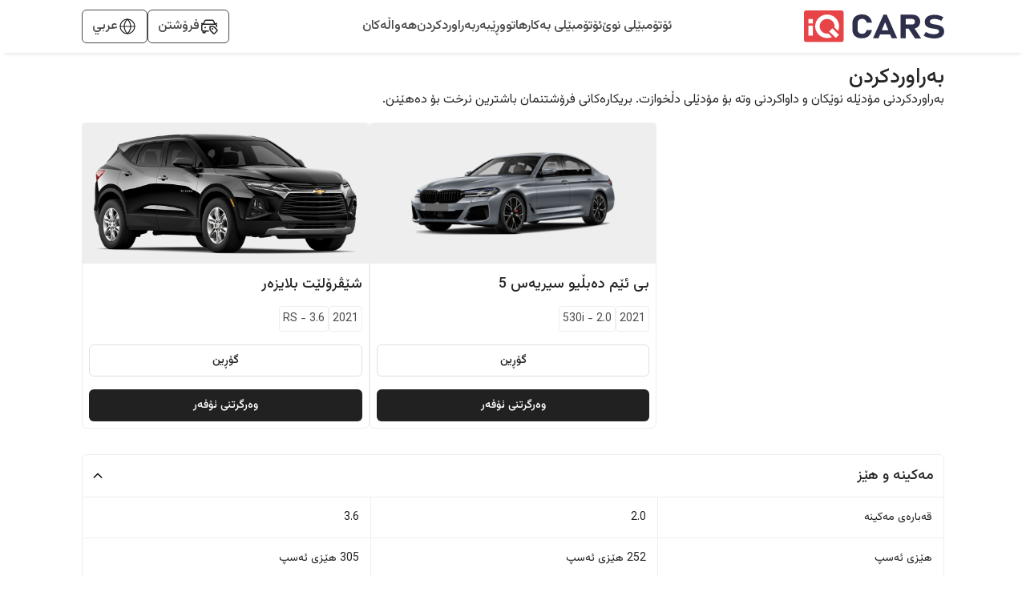

--- FILE ---
content_type: text/html; charset=utf-8
request_url: https://www.sayarat.iq/ku/compare/%D8%A8%DB%8C-%D8%A6%DB%8E%D9%85-%D8%AF%DB%95%D8%A8%DA%B5%DB%8C%D9%88-%D8%B3%DB%8C%D8%B1%DB%8C%DB%95%D8%B3-5-2021-530i-2.0-179-vs-%D8%B4%DB%8E%DA%A4%D8%B1%DB%86%D9%84%DB%8E%D8%AA-%D8%A8%D9%84%D8%A7%DB%8C%D8%B2%DB%95%D8%B1-2021-rs-3.6-147
body_size: 16423
content:
<!DOCTYPE html><html lang="en"><head><meta charSet="utf-8"/><link rel="preconnect" href="https://fonts.googleapis.com"/><link rel="preconnect" href="https://fonts.gstatic.com"/><link rel="shortcut icon" href="/images/iqcars-icon.png"/><meta name="viewport" content="initial-scale=1.0, width=device-width"/><meta http-equiv="Content-Security-Policy" content="default-src &#x27;self&#x27; ; media-src iqcarsgermany.azureedge.net iqcars-assets.iqcars.io cdn.iqcars.io; img-src * data:; style-src &#x27;self&#x27;  iqcarsgermany.azureedge.net iqcars-assets.iqcars.io cdn.iqcars.io fonts.googleapis.com  &#x27;unsafe-inline&#x27;; font-src &#x27;self&#x27; data:  iqcarsgermany.azureedge.net iqcars-assets.iqcars.io cdn.iqcars.io fonts.googleapis.com fonts.gstatic.com; script-src  &#x27;self&#x27; &#x27;unsafe-eval&#x27; &#x27;unsafe-inline&#x27; iqcarsgermany.azureedge.net iqcars-assets.iqcars.io cdn.iqcars.io *.google.com *.gstatic.com *.googlesyndication.com *.googleadservices.com connect.facebook.net www.googletagmanager.com maps.googleapis.com maps.gstatic.com; frame-src &#x27;self&#x27; iqcarsgermany.azureedge.net iqcars-assets.iqcars.io cdn.iqcars.io *.firebaseapp.com googleads.g.doubleclick.net *.googlesyndication.com www.youtube.com web.facebook.com maps.google.com www.facebook.com www.google.com; connect-src &#x27;self&#x27;  developers.google.com app.adjust.com iqcarsgermany.azureedge.net iqcars-assets.iqcars.io cdn.iqcars.io nominatim.openstreetmap.org *.googlesyndication.com *.firebaseapp.com *.googleadservices.com www.googletagmanager.com *.googleapis.com connect.facebook.net www.facebook.com iqcars-web-back-stage.azurewebsites.net web.iqcars.net *.google-analytics.com  firebase.googleapis.com maps.googleapis.com www.google.com; "/><meta name="google-play-app" content="https://play.google.com/store/apps/details?id=com.redfoxpro.iqcars"/><meta name="apple-itunes-app" content="https://apps.apple.com/us/app/id1534713494"/><meta name="twitter:app:url:googleplay" content="https://play.google.com/store/apps/details?id=com.redfoxpro.iqcars"/><meta name="twitter:app:url:iphone" content="https://apps.apple.com/us/app/id1534713494"/><meta name="twitter:app:url:ipad" content="https://apps.apple.com/us/app/id1534713494"/><title>بی ئێم دەبڵیو سیریەس 5 2021 530i-2.0-vs-شێڤرۆلێت بلایزەر 2021 RS-3.6</title><link rel="canonical" href="https://www.iqcars.net/ku/compare/%d8%a8%db%8c-%d8%a6%db%8e%d9%85-%d8%af%db%95%d8%a8%da%b5%db%8c%d9%88-%d8%b3%db%8c%d8%b1%db%8c%db%95%d8%b3-5-2021-530i-2.0-179-vs-%d8%b4%db%8e%da%a4%d8%b1%db%86%d9%84%db%8e%d8%aa-%d8%a8%d9%84%d8%a7%db%8c%d8%b2%db%95%d8%b1-2021-rs-3.6-147"/><link rel="alternate" hreflang="en" href="https://www.iqcars.net/en/compare/%d8%a8%db%8c-%d8%a6%db%8e%d9%85-%d8%af%db%95%d8%a8%da%b5%db%8c%d9%88-%d8%b3%db%8c%d8%b1%db%8c%db%95%d8%b3-5-2021-530i-2.0-179-vs-%d8%b4%db%8e%da%a4%d8%b1%db%86%d9%84%db%8e%d8%aa-%d8%a8%d9%84%d8%a7%db%8c%d8%b2%db%95%d8%b1-2021-rs-3.6-147"/><link rel="alternate" hreflang="ar" href="https://www.iqcars.net/ar/compare/%d8%a8%db%8c-%d8%a6%db%8e%d9%85-%d8%af%db%95%d8%a8%da%b5%db%8c%d9%88-%d8%b3%db%8c%d8%b1%db%8c%db%95%d8%b3-5-2021-530i-2.0-179-vs-%d8%b4%db%8e%da%a4%d8%b1%db%86%d9%84%db%8e%d8%aa-%d8%a8%d9%84%d8%a7%db%8c%d8%b2%db%95%d8%b1-2021-rs-3.6-147"/><link rel="alternate" hreflang="ku" href="https://www.iqcars.net/ku/compare/%d8%a8%db%8c-%d8%a6%db%8e%d9%85-%d8%af%db%95%d8%a8%da%b5%db%8c%d9%88-%d8%b3%db%8c%d8%b1%db%8c%db%95%d8%b3-5-2021-530i-2.0-179-vs-%d8%b4%db%8e%da%a4%d8%b1%db%86%d9%84%db%8e%d8%aa-%d8%a8%d9%84%d8%a7%db%8c%d8%b2%db%95%d8%b1-2021-rs-3.6-147"/><link rel="alternate" hreflang="x-default" href="https://www.iqcars.net/ar/compare/%d8%a8%db%8c-%d8%a6%db%8e%d9%85-%d8%af%db%95%d8%a8%da%b5%db%8c%d9%88-%d8%b3%db%8c%d8%b1%db%8c%db%95%d8%b3-5-2021-530i-2.0-179-vs-%d8%b4%db%8e%da%a4%d8%b1%db%86%d9%84%db%8e%d8%aa-%d8%a8%d9%84%d8%a7%db%8c%d8%b2%db%95%d8%b1-2021-rs-3.6-147"/><meta property="al:android:url" content="app://iqcars.net/open-page?AppPageName=Compare&amp;sfx1=179&amp;sfx2=147"/><meta property="al:android:package" content="com.redfoxpro.iqcars"/><meta property="al:android:app_name" content="iQ Cars"/><meta property="al:ios:url" content="iqcars://iqcars.net/open-page?AppPageName=Compare&amp;sfx1=179&amp;sfx2=147"/><meta property="al:ios:app_store_id" content="1534713494"/><meta property="al:ios:app_name" content="iQ Cars"/><meta property="og:title" content="بی ئێم دەبڵیو سیریەس 5 2021 530i-2.0-vs-شێڤرۆلێت بلایزەر 2021 RS-3.6"/><meta name="twitter:title" content="بی ئێم دەبڵیو سیریەس 5 2021 530i-2.0-vs-شێڤرۆلێت بلایزەر 2021 RS-3.6"/><meta property="og:image" content="/images/banner.jpg"/><meta property="og:image:width" content="1200"/><meta property="og:image:height" content="627"/><meta name="twitter:image" content="/images/banner.jpg"/><meta name="twitter:image:width" content="800"/><meta name="twitter:image:height" content="800"/><meta name="description" content="بەراوردکردنی مۆدێلە نوێکان و داواکردنی وتە بۆ مۆدێلی دڵخوازت. بریکارەکانی فرۆشتنمان باشترین نرخت بۆ دەهێنن."/><meta name="next-head-count" content="32"/><link rel="preload" href="https://iqcars-assets.iqcars.io/_next/static/css/c99f14a25eb653f6.css" as="style"/><link rel="stylesheet" href="https://iqcars-assets.iqcars.io/_next/static/css/c99f14a25eb653f6.css" data-n-g=""/><link rel="preload" href="https://iqcars-assets.iqcars.io/_next/static/css/66a93c3cb9f035bc.css" as="style"/><link rel="stylesheet" href="https://iqcars-assets.iqcars.io/_next/static/css/66a93c3cb9f035bc.css" data-n-p=""/><noscript data-n-css=""></noscript><script defer="" nomodule="" src="https://iqcars-assets.iqcars.io/_next/static/chunks/polyfills-c67a75d1b6f99dc8.js"></script><script src="https://iqcars-assets.iqcars.io/_next/static/chunks/webpack-769eca17375a4845.js" defer=""></script><script src="https://iqcars-assets.iqcars.io/_next/static/chunks/framework-d5f8629dcd7c17f8.js" defer=""></script><script src="https://iqcars-assets.iqcars.io/_next/static/chunks/main-a65e8e2c686b6393.js" defer=""></script><script src="https://iqcars-assets.iqcars.io/_next/static/chunks/pages/_app-c22fcc41ee05ede8.js" defer=""></script><script src="https://iqcars-assets.iqcars.io/_next/static/chunks/78e521c3-b08e3a57b8b17fb7.js" defer=""></script><script src="https://iqcars-assets.iqcars.io/_next/static/chunks/ae51ba48-e8d407312bc6d0f3.js" defer=""></script><script src="https://iqcars-assets.iqcars.io/_next/static/chunks/95b64a6e-7d7d9b0c1b336158.js" defer=""></script><script src="https://iqcars-assets.iqcars.io/_next/static/chunks/31664189-2853cb35edeb7959.js" defer=""></script><script src="https://iqcars-assets.iqcars.io/_next/static/chunks/b98bc7c3-e11879eece199aad.js" defer=""></script><script src="https://iqcars-assets.iqcars.io/_next/static/chunks/1bfc9850-12887486c3f06fd7.js" defer=""></script><script src="https://iqcars-assets.iqcars.io/_next/static/chunks/75fc9c18-c7bf0df5a4fee36b.js" defer=""></script><script src="https://iqcars-assets.iqcars.io/_next/static/chunks/29107295-1494f237b9e407ad.js" defer=""></script><script src="https://iqcars-assets.iqcars.io/_next/static/chunks/194-06fbe3385adbb0d5.js" defer=""></script><script src="https://iqcars-assets.iqcars.io/_next/static/chunks/923-8793381e2d833e81.js" defer=""></script><script src="https://iqcars-assets.iqcars.io/_next/static/chunks/868-1d26539061d9205d.js" defer=""></script><script src="https://iqcars-assets.iqcars.io/_next/static/chunks/pages/index-f9483f59e2050f9b.js" defer=""></script><script src="https://iqcars-assets.iqcars.io/_next/static/build-1767791180947/_buildManifest.js" defer=""></script><script src="https://iqcars-assets.iqcars.io/_next/static/build-1767791180947/_ssgManifest.js" defer=""></script></head><body><div id="__next" data-reactroot=""><div class="rtl MuiBox-root muirtl-0"><style data-emotion="muirtl v786e0">.muirtl-v786e0{padding-top:12px;padding-bottom:12px;background-color:#FFFFFF;box-shadow:0px 6px 6px -6px rgba(0, 0, 0, 0.16);z-index:10;position:-webkit-sticky;position:sticky;top:0;}@media (min-width:0px){.muirtl-v786e0{padding-right:8px;padding-left:8px;}}@media (min-width:900px){.muirtl-v786e0{padding-right:3%;padding-left:3%;}}@media (min-width:1200px){.muirtl-v786e0{padding-right:8%;padding-left:8%;}}@media (min-width:1536px){.muirtl-v786e0{padding-right:15%;padding-left:15%;}}</style><header class="desktopContainer MuiBox-root muirtl-v786e0" dir="rtl"><style data-emotion="muirtl nb2z2f">.muirtl-nb2z2f{display:-webkit-box;display:-webkit-flex;display:-ms-flexbox;display:flex;-webkit-box-pack:justify;-webkit-justify-content:space-between;justify-content:space-between;-webkit-align-items:center;-webkit-box-align:center;-ms-flex-align:center;align-items:center;width:100%;}</style><div class="MuiBox-root muirtl-nb2z2f"><div class="MuiBox-root muirtl-0" itemscope="" itemType="https://schema.org/Organization"><a href="/ku" itemProp="url" name="logo"><img src="https://iqcars-assets.iqcars.io/images/iqcars_logo.svg" alt="iqcars-logo" style="width:175px"/><meta itemProp="name" content="iQ Cars"/></a></div><style data-emotion="muirtl 1bvd3az">.muirtl-1bvd3az{-webkit-align-items:center;-webkit-box-align:center;-ms-flex-align:center;align-items:center;gap:24px;}@media (min-width:0px){.muirtl-1bvd3az{display:none;}}@media (min-width:900px){.muirtl-1bvd3az{display:-webkit-box;display:-webkit-flex;display:-ms-flexbox;display:flex;}}</style><nav class="MuiBox-root muirtl-1bvd3az" aria-label="Main Navigation" itemscope="" itemType="https://schema.org/SiteNavigationElement"><a href="/ku/search?condition=New" title="ئۆتۆمبێلی نوێ بۆ فرۆشتن لە عێراق" itemProp="url"><style data-emotion="muirtl lq4wyg">.muirtl-lq4wyg{color:#4A4A4A;font-weight:500;-webkit-text-decoration:none;text-decoration:none;}.muirtl-lq4wyg:hover{color:#FC2F3D;}</style><div class="MuiBox-root muirtl-lq4wyg"><style data-emotion="muirtl hhkinw">.muirtl-hhkinw{margin:0;font-size:16px;font-weight:500;font-family:"Vazirmatn","Roboto","Arial",sans-serif;line-height:1.43;text-align:inherit;}</style><p class="MuiTypography-root MuiTypography-body2 muirtl-hhkinw" itemProp="name"> <!-- -->ئۆتۆمبێلی نوێ</p></div></a><a href="/ku/search?condition=Used" title="ئۆتۆمبیلی بەکارهاتوو بۆ فرۆشتن لە عێراق" itemProp="url"><div class="MuiBox-root muirtl-lq4wyg"><p class="MuiTypography-root MuiTypography-body2 muirtl-hhkinw" itemProp="name"> <!-- -->ئۆتۆمبێلی بەکارهاتوو</p></div></a><a href="/ku/guide" title="ڕێبەر" itemProp="url"><div class="MuiBox-root muirtl-lq4wyg"><p class="MuiTypography-root MuiTypography-body2 muirtl-hhkinw" itemProp="name"> <!-- -->ڕێبەر</p></div></a><a href="/ku/compare-cars" title="بەراوردکردنی ئۆتۆمبێلەکان" itemProp="url"><div class="MuiBox-root muirtl-lq4wyg"><p class="MuiTypography-root MuiTypography-body2 muirtl-hhkinw" itemProp="name"> <!-- -->بەراوردکردن</p></div></a><a href="/ku/news" title="هەواڵەکانی ئۆتۆمبێل لە عێراق" itemProp="url"><div class="MuiBox-root muirtl-lq4wyg"><p class="MuiTypography-root MuiTypography-body2 muirtl-hhkinw" itemProp="name"> <!-- -->هەواڵەکان</p></div></a></nav><style data-emotion="muirtl axw7ok">.muirtl-axw7ok{display:-webkit-box;display:-webkit-flex;display:-ms-flexbox;display:flex;-webkit-align-items:center;-webkit-box-align:center;-ms-flex-align:center;align-items:center;gap:8px;}</style><div class="MuiBox-root muirtl-axw7ok"><style data-emotion="muirtl 114ei63">.muirtl-114ei63{border:1px solid #4A4A4A;border-radius:6px;padding-right:12px;padding-left:12px;padding-top:8px;padding-bottom:8px;display:-webkit-box;display:-webkit-flex;display:-ms-flexbox;display:flex;-webkit-align-items:center;-webkit-box-align:center;-ms-flex-align:center;align-items:center;gap:8px;cursor:pointer;}</style><div class="MuiBox-root muirtl-114ei63"><img alt="sell-car" src="https://iqcars-assets.iqcars.io/images/icons/sell_car_bold.svg" style="wdith:16px"/><style data-emotion="muirtl 1jx8vse">.muirtl-1jx8vse{margin:0;font-size:16px;font-weight:500;font-family:"Vazirmatn","Roboto","Arial",sans-serif;line-height:1.43;text-align:inherit;color:#4A4A4A;}</style><p class="MuiTypography-root MuiTypography-body2 muirtl-1jx8vse">فرۆشتن</p></div><div class="MuiBox-root muirtl-0"><style data-emotion="muirtl 13y5lyo">.muirtl-13y5lyo{border:1px solid #4A4A4A;border-radius:6px;padding-right:12px;padding-left:12px;padding-top:8px;padding-bottom:8px;cursor:pointer;position:relative;}</style><div class="MuiBox-root muirtl-13y5lyo" aria-haspopup="true"><style data-emotion="muirtl 1dely3k">.muirtl-1dely3k{z-index:1;display:-webkit-box;display:-webkit-flex;display:-ms-flexbox;display:flex;gap:8px;-webkit-align-items:center;-webkit-box-align:center;-ms-flex-align:center;align-items:center;}</style><div class="MuiBox-root muirtl-1dely3k"><img alt="globe" src="https://iqcars-assets.iqcars.io/images/icons/globe_bold.svg" width="24px" height="24px"/><p class="MuiTypography-root MuiTypography-body2 muirtl-hhkinw" style="color:#4A4A4A;font-family:Vazirmatn, sans-serif">عربي</p></div></div></div></div></div></header><style data-emotion="muirtl 1u55hq5">.muirtl-1u55hq5{z-index:1200;}.muirtl-1u55hq5 .MuiPaper-root{border-top-right-radius:12px;border-top-left-radius:12px;height:95%;max-height:95%;}</style><div class="mobileContainer MuiBox-root muirtl-0"><style data-emotion="muirtl fuhvo6">.muirtl-fuhvo6{position:fixed;bottom:0;right:0;left:0;background-color:#FFFFFF;border-top:1px solid #EEEEEE;padding:10px 20px;-webkit-box-pack:justify;-webkit-justify-content:space-between;justify-content:space-between;-webkit-align-items:center;-webkit-box-align:center;-ms-flex-align:center;align-items:center;z-index:1000;overflow:hidden;}@media (min-width:0px){.muirtl-fuhvo6{display:-webkit-box;display:-webkit-flex;display:-ms-flexbox;display:flex;}}</style><div class="MuiBox-root muirtl-fuhvo6" dir="rtl"><a href="/ku"><style data-emotion="muirtl yu3gn5">.muirtl-yu3gn5{display:-webkit-box;display:-webkit-flex;display:-ms-flexbox;display:flex;-webkit-flex-direction:column;-ms-flex-direction:column;flex-direction:column;-webkit-align-items:center;-webkit-box-align:center;-ms-flex-align:center;align-items:center;-webkit-text-decoration:none;text-decoration:none;-webkit-flex:1;-ms-flex:1;flex:1;}</style><div class="MuiBox-root muirtl-yu3gn5"><style data-emotion="muirtl eoa9uh">.muirtl-eoa9uh{width:24px;height:24px;display:-webkit-box;display:-webkit-flex;display:-ms-flexbox;display:flex;-webkit-box-pack:center;-ms-flex-pack:center;-webkit-justify-content:center;justify-content:center;-webkit-align-items:center;-webkit-box-align:center;-ms-flex-align:center;align-items:center;margin-bottom:4px;}</style><div class="MuiBox-root muirtl-eoa9uh"><img alt="home" src="https://iqcars-assets.iqcars.io/images/icons/home.svg" style="width:26px"/></div><style data-emotion="muirtl mexk35">.muirtl-mexk35{margin:0;font-size:12px;font-weight:500;text-align:inherit;font-size:12px;font-weight:500;color:#616161;}</style><span class="MuiTypography-root MuiTypography-label1 muirtl-mexk35">سەرەکی</span></div></a><a href="/ku/guide"><div class="MuiBox-root muirtl-yu3gn5"><div class="MuiBox-root muirtl-eoa9uh"><img alt="guide" src="https://iqcars-assets.iqcars.io/images/icons/guide.svg" style="width:26px"/></div><span class="MuiTypography-root MuiTypography-label1 muirtl-mexk35">ڕێبەر</span></div></a><a href="/ku/news"><div class="MuiBox-root muirtl-yu3gn5"><div class="MuiBox-root muirtl-eoa9uh"><img alt="news" src="https://iqcars-assets.iqcars.io/images/icons/news.svg" style="width:26px"/></div><span class="MuiTypography-root MuiTypography-label1 muirtl-mexk35">هەواڵەکان</span></div></a><a><div class="MuiBox-root muirtl-yu3gn5"><div class="MuiBox-root muirtl-eoa9uh"><img alt="menu" src="https://iqcars-assets.iqcars.io/images/icons/menu.svg" style="width:26px"/></div><span class="MuiTypography-root MuiTypography-label1 muirtl-mexk35">لیستەکان</span></div></a></div></div><style data-emotion="muirtl inzajn">.muirtl-inzajn{min-height:600px;}@media (min-width:0px){.muirtl-inzajn{padding-right:8px;padding-left:8px;margin-top:none;}}@media (min-width:900px){.muirtl-inzajn{padding-right:3%;padding-left:3%;margin-top:16px;}}@media (min-width:1200px){.muirtl-inzajn{padding-right:8%;padding-left:8%;}}@media (min-width:1536px){.muirtl-inzajn{padding-right:15%;padding-left:15%;}}</style><section class="MuiBox-root muirtl-inzajn" dir="rtl"><style data-emotion="muirtl 1qm1lh">.muirtl-1qm1lh{margin-bottom:16px;}</style><div class="desktopContainer MuiBox-root muirtl-1qm1lh"><style data-emotion="muirtl 1c6tvi4">.muirtl-1c6tvi4{margin:0;font-size:22px;font-weight:600;font-family:"Vazirmatn","Roboto","Arial",sans-serif;line-height:1.167;text-align:inherit;font-weight:500;font-size:26px;}</style><h1 class="MuiTypography-root MuiTypography-h1 muirtl-1c6tvi4">بەراوردکردن</h1><style data-emotion="muirtl nkn1v9">.muirtl-nkn1v9{margin:0;text-align:inherit;}</style><span class="MuiTypography-root MuiTypography-p muirtl-nkn1v9" style="font-size:16px">بەراوردکردنی مۆدێلە نوێکان و داواکردنی وتە بۆ مۆدێلی دڵخوازت. بریکارەکانی فرۆشتنمان باشترین نرخت بۆ دەهێنن.</span></div><style data-emotion="muirtl iy8ewy">.muirtl-iy8ewy{position:-webkit-sticky;position:sticky;top:0;z-index:10;background-color:white;width:100%;gap:16px;padding:8px;box-shadow:0px 6px 6px -6px rgba(0, 0, 0, 0.16);}@media (min-width:0px){.muirtl-iy8ewy{display:-webkit-box;display:-webkit-flex;display:-ms-flexbox;display:flex;}}@media (min-width:900px){.muirtl-iy8ewy{display:none;}}</style><div class="MuiBox-root muirtl-iy8ewy"><style data-emotion="muirtl d26741">.muirtl-d26741{-webkit-flex:1;-ms-flex:1;flex:1;display:-webkit-box;display:-webkit-flex;display:-ms-flexbox;display:flex;-webkit-flex-direction:column;-ms-flex-direction:column;flex-direction:column;-webkit-align-items:flex-start;-webkit-box-align:flex-start;-ms-flex-align:flex-start;align-items:flex-start;text-align:start;}</style><div class="MuiBox-root muirtl-d26741"><style data-emotion="muirtl zp1w2m">.muirtl-zp1w2m{margin:0;font-size:16px;font-weight:500;font-family:"Vazirmatn","Roboto","Arial",sans-serif;line-height:1.43;text-align:inherit;font-weight:500;font-size:14px;line-height:1.3;}</style><p class="MuiTypography-root MuiTypography-body2 muirtl-zp1w2m">بی ئێم دەبڵیو<!-- --> <!-- -->سیریەس 5<!-- --> <!-- -->2021<!-- --> <!-- -->530i - 2.0</p></div><style data-emotion="muirtl gmuwbf">.muirtl-gmuwbf{display:-webkit-box;display:-webkit-flex;display:-ms-flexbox;display:flex;-webkit-align-items:center;-webkit-box-align:center;-ms-flex-align:center;align-items:center;-webkit-box-pack:center;-ms-flex-pack:center;-webkit-justify-content:center;justify-content:center;}</style><div class="MuiBox-root muirtl-gmuwbf"><style data-emotion="muirtl gba7m7">.muirtl-gba7m7{width:30px;height:30px;border-radius:50%;background-color:red;display:-webkit-box;display:-webkit-flex;display:-ms-flexbox;display:flex;-webkit-align-items:center;-webkit-box-align:center;-ms-flex-align:center;align-items:center;-webkit-box-pack:center;-ms-flex-pack:center;-webkit-justify-content:center;justify-content:center;-webkit-flex-shrink:0;-ms-flex-negative:0;flex-shrink:0;}</style><div class="MuiBox-root muirtl-gba7m7"><style data-emotion="muirtl 1aft47i">.muirtl-1aft47i{margin:0;text-align:inherit;color:white;font-weight:600;font-size:14px;}</style><span class="MuiTypography-root MuiTypography-span muirtl-1aft47i">VS</span></div></div><style data-emotion="muirtl bh7xa2">.muirtl-bh7xa2{-webkit-flex:1;-ms-flex:1;flex:1;display:-webkit-box;display:-webkit-flex;display:-ms-flexbox;display:flex;-webkit-flex-direction:column;-ms-flex-direction:column;flex-direction:column;-webkit-align-items:flex-end;-webkit-box-align:flex-end;-ms-flex-align:flex-end;align-items:flex-end;text-align:end;}</style><div class="MuiBox-root muirtl-bh7xa2"><p class="MuiTypography-root MuiTypography-body2 muirtl-zp1w2m">شێڤرۆلێت<!-- --> <!-- -->بلایزەر<!-- --> <!-- -->2021<!-- --> <!-- -->RS - 3.6</p></div></div><style data-emotion="muirtl 1cvwz4r">.muirtl-1cvwz4r{display:-webkit-box;display:-webkit-flex;display:-ms-flexbox;display:flex;gap:16px;width:100%;-webkit-flex-direction:column;-ms-flex-direction:column;flex-direction:column;}</style><div class="MuiBox-root muirtl-1cvwz4r"><style data-emotion="muirtl jf047c">.muirtl-jf047c{display:-webkit-box;display:-webkit-flex;display:-ms-flexbox;display:flex;gap:16px;width:100%;}</style><div class="MuiBox-root muirtl-jf047c"><style data-emotion="muirtl 7nu5bv">.muirtl-7nu5bv{-webkit-flex:1;-ms-flex:1;flex:1;}@media (min-width:0px){.muirtl-7nu5bv{display:none;}}@media (min-width:900px){.muirtl-7nu5bv{display:block;}}</style><div class="MuiBox-root muirtl-7nu5bv"></div><style data-emotion="muirtl bnzb5n">.muirtl-bnzb5n{-webkit-flex:1;-ms-flex:1;flex:1;}@media (min-width:0px){.muirtl-bnzb5n{width:50%;}}@media (min-width:900px){.muirtl-bnzb5n{width:auto;}}</style><div class="MuiBox-root muirtl-bnzb5n"><style data-emotion="muirtl 1l0xc83">.muirtl-1l0xc83{border:1px solid #EEEEEE;border-radius:6px;width:100%;-webkit-flex:1;-ms-flex:1;flex:1;-webkit-box-pack:center;-ms-flex-pack:center;-webkit-justify-content:center;justify-content:center;-webkit-flex-direction:column;-ms-flex-direction:column;flex-direction:column;}@media (min-width:0px){.muirtl-1l0xc83{display:none;}}@media (min-width:900px){.muirtl-1l0xc83{display:-webkit-box;display:-webkit-flex;display:-ms-flexbox;display:flex;}}</style><div class="MuiBox-root muirtl-1l0xc83"><style data-emotion="muirtl 2mv286">.muirtl-2mv286{background:#EEEEEE;margin-bottom:8px;padding:8px;height:175px;display:-webkit-box;display:-webkit-flex;display:-ms-flexbox;display:flex;-webkit-box-pack:center;-ms-flex-pack:center;-webkit-justify-content:center;justify-content:center;-webkit-align-items:center;-webkit-box-align:center;-ms-flex-align:center;align-items:center;}</style><div class="MuiBox-root muirtl-2mv286"><style data-emotion="muirtl 1knnbi5">.muirtl-1knnbi5{height:150px;width:auto;max-width:100%;object-fit:contain;}</style><img class="MuiBox-root muirtl-1knnbi5" loading="lazy" alt="بی ئێم دەبڵیو" src="https://cdn.iqcars.io/img/BrandNewCarThumb\1760269749036.07251628432706625.2712ffcc_2021BMC840026_01_1280_Z78 555.png"/></div><style data-emotion="muirtl hpgf8j">.muirtl-hpgf8j{padding:8px;}</style><div class="MuiBox-root muirtl-hpgf8j"><style data-emotion="muirtl 1abudc7">.muirtl-1abudc7{display:-webkit-box;display:-webkit-flex;display:-ms-flexbox;display:flex;-webkit-box-pack:justify;-webkit-justify-content:space-between;justify-content:space-between;margin-bottom:16px;}</style><div class="MuiBox-root muirtl-1abudc7"><style data-emotion="muirtl 1sumhgc">.muirtl-1sumhgc{margin:0;font-size:22px;font-weight:600;font-family:"Vazirmatn","Roboto","Arial",sans-serif;line-height:1.167;text-align:inherit;width:100%;font-weight:500;font-size:18px;}</style><h1 class="MuiTypography-root MuiTypography-h1 muirtl-1sumhgc">بی ئێم دەبڵیو<!-- --> <!-- -->سیریەس 5<!-- --> </h1></div><style data-emotion="muirtl 156nzck">.muirtl-156nzck{display:-webkit-box;display:-webkit-flex;display:-ms-flexbox;display:flex;gap:8px;-webkit-align-items:center;-webkit-box-align:center;-ms-flex-align:center;align-items:center;margin-bottom:16px;}</style><div class="MuiBox-root muirtl-156nzck"><style data-emotion="muirtl 1ixb13y">.muirtl-1ixb13y{border:1px solid #EEEEEE;padding-right:4px;padding-left:4px;padding-top:4px;padding-bottom:4px;border-radius:4px;}</style><div class="MuiBox-root muirtl-1ixb13y"><style data-emotion="muirtl yjb1nr">.muirtl-yjb1nr{margin:0;font-size:14px;font-weight:400;text-align:inherit;font-size:14px;font-weight:400;color:#4A4A4A;}</style><span class="MuiTypography-root MuiTypography-title1 muirtl-yjb1nr">2021</span></div><div class="MuiBox-root muirtl-1ixb13y"><span class="MuiTypography-root MuiTypography-title1 muirtl-yjb1nr">530i - 2.0</span></div></div><style data-emotion="muirtl 1cul2ez">.muirtl-1cul2ez{font-family:"Vazirmatn","Roboto","Arial",sans-serif;font-weight:500;font-size:0.875rem;line-height:1.75;text-transform:uppercase;min-width:64px;padding:6px 8px;border-radius:4px;-webkit-transition:background-color 250ms cubic-bezier(0.4, 0, 0.2, 1) 0ms,box-shadow 250ms cubic-bezier(0.4, 0, 0.2, 1) 0ms,border-color 250ms cubic-bezier(0.4, 0, 0.2, 1) 0ms,color 250ms cubic-bezier(0.4, 0, 0.2, 1) 0ms;transition:background-color 250ms cubic-bezier(0.4, 0, 0.2, 1) 0ms,box-shadow 250ms cubic-bezier(0.4, 0, 0.2, 1) 0ms,border-color 250ms cubic-bezier(0.4, 0, 0.2, 1) 0ms,color 250ms cubic-bezier(0.4, 0, 0.2, 1) 0ms;color:#1976d2;border:1px solid #E0E0E0;color:#212121;border-radius:6px;text-transform:none;width:100%;height:40px;}.muirtl-1cul2ez:hover{-webkit-text-decoration:none;text-decoration:none;background-color:rgba(25, 118, 210, 0.04);}@media (hover: none){.muirtl-1cul2ez:hover{background-color:transparent;}}.muirtl-1cul2ez.Mui-disabled{color:rgba(0, 0, 0, 0.26);}.muirtl-1cul2ez:hover{background-color:#EEEEEE;}</style><style data-emotion="muirtl 5psfl0">.muirtl-5psfl0{display:-webkit-inline-box;display:-webkit-inline-flex;display:-ms-inline-flexbox;display:inline-flex;-webkit-align-items:center;-webkit-box-align:center;-ms-flex-align:center;align-items:center;-webkit-box-pack:center;-ms-flex-pack:center;-webkit-justify-content:center;justify-content:center;position:relative;box-sizing:border-box;-webkit-tap-highlight-color:transparent;background-color:transparent;outline:0;border:0;margin:0;border-radius:0;padding:0;cursor:pointer;-webkit-user-select:none;-moz-user-select:none;-ms-user-select:none;user-select:none;vertical-align:middle;-moz-appearance:none;-webkit-appearance:none;-webkit-text-decoration:none;text-decoration:none;color:inherit;font-family:"Vazirmatn","Roboto","Arial",sans-serif;font-weight:500;font-size:0.875rem;line-height:1.75;text-transform:uppercase;min-width:64px;padding:6px 8px;border-radius:4px;-webkit-transition:background-color 250ms cubic-bezier(0.4, 0, 0.2, 1) 0ms,box-shadow 250ms cubic-bezier(0.4, 0, 0.2, 1) 0ms,border-color 250ms cubic-bezier(0.4, 0, 0.2, 1) 0ms,color 250ms cubic-bezier(0.4, 0, 0.2, 1) 0ms;transition:background-color 250ms cubic-bezier(0.4, 0, 0.2, 1) 0ms,box-shadow 250ms cubic-bezier(0.4, 0, 0.2, 1) 0ms,border-color 250ms cubic-bezier(0.4, 0, 0.2, 1) 0ms,color 250ms cubic-bezier(0.4, 0, 0.2, 1) 0ms;color:#1976d2;border:1px solid #E0E0E0;color:#212121;border-radius:6px;text-transform:none;width:100%;height:40px;}.muirtl-5psfl0::-moz-focus-inner{border-style:none;}.muirtl-5psfl0.Mui-disabled{pointer-events:none;cursor:default;}@media print{.muirtl-5psfl0{-webkit-print-color-adjust:exact;color-adjust:exact;}}.muirtl-5psfl0:hover{-webkit-text-decoration:none;text-decoration:none;background-color:rgba(25, 118, 210, 0.04);}@media (hover: none){.muirtl-5psfl0:hover{background-color:transparent;}}.muirtl-5psfl0.Mui-disabled{color:rgba(0, 0, 0, 0.26);}.muirtl-5psfl0:hover{background-color:#EEEEEE;}</style><button class="MuiButton-root MuiButton-text MuiButton-textPrimary MuiButton-sizeMedium MuiButton-textSizeMedium MuiButtonBase-root  muirtl-5psfl0" tabindex="0" type="button"><span class="MuiTypography-root MuiTypography-p muirtl-nkn1v9">گۆڕین</span></button><style data-emotion="muirtl 11vkgyn">.muirtl-11vkgyn{display:-webkit-box;display:-webkit-flex;display:-ms-flexbox;display:flex;-webkit-box-pack:justify;-webkit-justify-content:space-between;justify-content:space-between;-webkit-align-items:center;-webkit-box-align:center;-ms-flex-align:center;align-items:center;margin-top:16px;gap:16px;width:100%;}</style><div class="MuiBox-root muirtl-11vkgyn"><style data-emotion="muirtl 11d7yo4">.muirtl-11d7yo4{font-family:"Vazirmatn","Roboto","Arial",sans-serif;font-weight:500;font-size:0.875rem;line-height:1.75;text-transform:uppercase;min-width:64px;padding:6px 8px;border-radius:4px;-webkit-transition:background-color 250ms cubic-bezier(0.4, 0, 0.2, 1) 0ms,box-shadow 250ms cubic-bezier(0.4, 0, 0.2, 1) 0ms,border-color 250ms cubic-bezier(0.4, 0, 0.2, 1) 0ms,color 250ms cubic-bezier(0.4, 0, 0.2, 1) 0ms;transition:background-color 250ms cubic-bezier(0.4, 0, 0.2, 1) 0ms,box-shadow 250ms cubic-bezier(0.4, 0, 0.2, 1) 0ms,border-color 250ms cubic-bezier(0.4, 0, 0.2, 1) 0ms,color 250ms cubic-bezier(0.4, 0, 0.2, 1) 0ms;color:#1976d2;background-color:#212121;border:none;border-radius:6px;color:#fff;width:100%;height:40px;text-transform:initial;}.muirtl-11d7yo4:hover{-webkit-text-decoration:none;text-decoration:none;background-color:rgba(25, 118, 210, 0.04);}@media (hover: none){.muirtl-11d7yo4:hover{background-color:transparent;}}.muirtl-11d7yo4.Mui-disabled{color:rgba(0, 0, 0, 0.26);}.muirtl-11d7yo4:hover{background-color:#4A4A4A;}</style><style data-emotion="muirtl g092fh">.muirtl-g092fh{display:-webkit-inline-box;display:-webkit-inline-flex;display:-ms-inline-flexbox;display:inline-flex;-webkit-align-items:center;-webkit-box-align:center;-ms-flex-align:center;align-items:center;-webkit-box-pack:center;-ms-flex-pack:center;-webkit-justify-content:center;justify-content:center;position:relative;box-sizing:border-box;-webkit-tap-highlight-color:transparent;background-color:transparent;outline:0;border:0;margin:0;border-radius:0;padding:0;cursor:pointer;-webkit-user-select:none;-moz-user-select:none;-ms-user-select:none;user-select:none;vertical-align:middle;-moz-appearance:none;-webkit-appearance:none;-webkit-text-decoration:none;text-decoration:none;color:inherit;font-family:"Vazirmatn","Roboto","Arial",sans-serif;font-weight:500;font-size:0.875rem;line-height:1.75;text-transform:uppercase;min-width:64px;padding:6px 8px;border-radius:4px;-webkit-transition:background-color 250ms cubic-bezier(0.4, 0, 0.2, 1) 0ms,box-shadow 250ms cubic-bezier(0.4, 0, 0.2, 1) 0ms,border-color 250ms cubic-bezier(0.4, 0, 0.2, 1) 0ms,color 250ms cubic-bezier(0.4, 0, 0.2, 1) 0ms;transition:background-color 250ms cubic-bezier(0.4, 0, 0.2, 1) 0ms,box-shadow 250ms cubic-bezier(0.4, 0, 0.2, 1) 0ms,border-color 250ms cubic-bezier(0.4, 0, 0.2, 1) 0ms,color 250ms cubic-bezier(0.4, 0, 0.2, 1) 0ms;color:#1976d2;background-color:#212121;border:none;border-radius:6px;color:#fff;width:100%;height:40px;text-transform:initial;}.muirtl-g092fh::-moz-focus-inner{border-style:none;}.muirtl-g092fh.Mui-disabled{pointer-events:none;cursor:default;}@media print{.muirtl-g092fh{-webkit-print-color-adjust:exact;color-adjust:exact;}}.muirtl-g092fh:hover{-webkit-text-decoration:none;text-decoration:none;background-color:rgba(25, 118, 210, 0.04);}@media (hover: none){.muirtl-g092fh:hover{background-color:transparent;}}.muirtl-g092fh.Mui-disabled{color:rgba(0, 0, 0, 0.26);}.muirtl-g092fh:hover{background-color:#4A4A4A;}</style><button class="MuiButton-root MuiButton-text MuiButton-textPrimary MuiButton-sizeMedium MuiButton-textSizeMedium MuiButtonBase-root  muirtl-g092fh" tabindex="0" type="button"><span class="MuiTypography-root MuiTypography-p muirtl-nkn1v9">وەرگرتنی ئۆفەر</span></button></div></div></div><div class="mobileContainer MuiBox-root muirtl-0"><style data-emotion="muirtl 1yi1lrx">.muirtl-1yi1lrx{position:relative;overflow:hidden;padding:8px;}</style><div class="MuiBox-root muirtl-1yi1lrx"><style data-emotion="muirtl 1pu3xwy">.muirtl-1pu3xwy{width:100%;object-fit:contain;margin-top:8px;}@media (min-width:0px){.muirtl-1pu3xwy{height:100px;}}</style><img class="MuiBox-root muirtl-1pu3xwy" loading="lazy" alt="بی ئێم دەبڵیو" src="https://cdn.iqcars.io/img/BrandNewCarThumb\1760269749036.07251628432706625.2712ffcc_2021BMC840026_01_1280_Z78 555.png"/></div></div></div><div class="MuiBox-root muirtl-bnzb5n"><div class="MuiBox-root muirtl-1l0xc83"><div class="MuiBox-root muirtl-2mv286"><img class="MuiBox-root muirtl-1knnbi5" loading="lazy" alt="شێڤرۆلێت" src="https://cdn.iqcars.io/img/BrandNewCarThumb\1628436318586.43421-CHEVY-BLAZER-L-Black.png"/></div><div class="MuiBox-root muirtl-hpgf8j"><div class="MuiBox-root muirtl-1abudc7"><h1 class="MuiTypography-root MuiTypography-h1 muirtl-1sumhgc">شێڤرۆلێت<!-- --> <!-- -->بلایزەر<!-- --> </h1></div><div class="MuiBox-root muirtl-156nzck"><div class="MuiBox-root muirtl-1ixb13y"><span class="MuiTypography-root MuiTypography-title1 muirtl-yjb1nr">2021</span></div><div class="MuiBox-root muirtl-1ixb13y"><span class="MuiTypography-root MuiTypography-title1 muirtl-yjb1nr">RS - 3.6</span></div></div><button class="MuiButton-root MuiButton-text MuiButton-textPrimary MuiButton-sizeMedium MuiButton-textSizeMedium MuiButtonBase-root  muirtl-5psfl0" tabindex="0" type="button"><span class="MuiTypography-root MuiTypography-p muirtl-nkn1v9">گۆڕین</span></button><style data-emotion="muirtl ddteow">.muirtl-ddteow{display:-webkit-box;display:-webkit-flex;display:-ms-flexbox;display:flex;-webkit-box-pack:justify;-webkit-justify-content:space-between;justify-content:space-between;-webkit-align-items:center;-webkit-box-align:center;-ms-flex-align:center;align-items:center;margin-top:16px;gap:16px;}</style><div class="MuiBox-root muirtl-ddteow"><button class="MuiButton-root MuiButton-text MuiButton-textPrimary MuiButton-sizeMedium MuiButton-textSizeMedium MuiButtonBase-root  muirtl-g092fh" tabindex="0" type="button"><span class="MuiTypography-root MuiTypography-p muirtl-nkn1v9">وەرگرتنی ئۆفەر</span></button></div></div></div><div class="mobileContainer MuiBox-root muirtl-0"><div class="MuiBox-root muirtl-1yi1lrx"><img class="MuiBox-root muirtl-1pu3xwy" loading="lazy" alt="شێڤرۆلێت" src="https://cdn.iqcars.io/img/BrandNewCarThumb\1628436318586.43421-CHEVY-BLAZER-L-Black.png"/></div></div></div></div></div><style data-emotion="muirtl gprg3m">.muirtl-gprg3m{margin-bottom:24px;}@media (min-width:0px){.muirtl-gprg3m{display:block;}}@media (min-width:900px){.muirtl-gprg3m{display:none;}}</style><div class="MuiBox-root muirtl-gprg3m"><style data-emotion="muirtl eg53x5">.muirtl-eg53x5{margin:0;font-size:16px;font-weight:400;font-family:"Vazirmatn","Roboto","Arial",sans-serif;line-height:1.5;text-align:inherit;text-align:center;font-weight:500;font-size:18px;margin-top:16px;margin-bottom:8px;}</style><p class="MuiTypography-root MuiTypography-body1 muirtl-eg53x5">کەمترین نرخ</p><style data-emotion="muirtl t7k79o">.muirtl-t7k79o{width:100%;border:1px solid #EEEEEE;border-radius:6px;overflow:hidden;}@media (min-width:0px){.muirtl-t7k79o{display:-webkit-box;display:-webkit-flex;display:-ms-flexbox;display:flex;}}@media (min-width:900px){.muirtl-t7k79o{display:none;}}</style><div class="MuiBox-root muirtl-t7k79o"><style data-emotion="muirtl 1y1o6">.muirtl-1y1o6{-webkit-flex:1;-ms-flex:1;flex:1;display:-webkit-box;display:-webkit-flex;display:-ms-flexbox;display:flex;-webkit-flex-direction:column;-ms-flex-direction:column;flex-direction:column;-webkit-align-items:center;-webkit-box-align:center;-ms-flex-align:center;align-items:center;gap:16px;padding:16px;}</style><div class="MuiBox-root muirtl-1y1o6"><style data-emotion="muirtl mofzrx">.muirtl-mofzrx{margin:0;font-size:16px;font-weight:400;font-family:"Vazirmatn","Roboto","Arial",sans-serif;line-height:1.5;text-align:inherit;color:red;font-size:18px;font-weight:500;}</style><p class="MuiTypography-root MuiTypography-body1 muirtl-mofzrx">-</p><style data-emotion="muirtl fzwid6">.muirtl-fzwid6{width:100%;text-align:center;}</style><div class="MuiBox-root muirtl-fzwid6"><style data-emotion="muirtl 1og1bq1">.muirtl-1og1bq1{font-family:"Vazirmatn","Roboto","Arial",sans-serif;font-weight:500;font-size:0.875rem;line-height:1.75;text-transform:uppercase;min-width:64px;padding:6px 8px;border-radius:4px;-webkit-transition:background-color 250ms cubic-bezier(0.4, 0, 0.2, 1) 0ms,box-shadow 250ms cubic-bezier(0.4, 0, 0.2, 1) 0ms,border-color 250ms cubic-bezier(0.4, 0, 0.2, 1) 0ms,color 250ms cubic-bezier(0.4, 0, 0.2, 1) 0ms;transition:background-color 250ms cubic-bezier(0.4, 0, 0.2, 1) 0ms,box-shadow 250ms cubic-bezier(0.4, 0, 0.2, 1) 0ms,border-color 250ms cubic-bezier(0.4, 0, 0.2, 1) 0ms,color 250ms cubic-bezier(0.4, 0, 0.2, 1) 0ms;color:#1976d2;background:#212121;color:#FFFFFF;border-radius:6px;text-transform:none;width:100%;height:40px;}.muirtl-1og1bq1:hover{-webkit-text-decoration:none;text-decoration:none;background-color:rgba(25, 118, 210, 0.04);}@media (hover: none){.muirtl-1og1bq1:hover{background-color:transparent;}}.muirtl-1og1bq1.Mui-disabled{color:rgba(0, 0, 0, 0.26);}.muirtl-1og1bq1:hover{background-color:#4A4A4A;}</style><style data-emotion="muirtl jgxux2">.muirtl-jgxux2{display:-webkit-inline-box;display:-webkit-inline-flex;display:-ms-inline-flexbox;display:inline-flex;-webkit-align-items:center;-webkit-box-align:center;-ms-flex-align:center;align-items:center;-webkit-box-pack:center;-ms-flex-pack:center;-webkit-justify-content:center;justify-content:center;position:relative;box-sizing:border-box;-webkit-tap-highlight-color:transparent;background-color:transparent;outline:0;border:0;margin:0;border-radius:0;padding:0;cursor:pointer;-webkit-user-select:none;-moz-user-select:none;-ms-user-select:none;user-select:none;vertical-align:middle;-moz-appearance:none;-webkit-appearance:none;-webkit-text-decoration:none;text-decoration:none;color:inherit;font-family:"Vazirmatn","Roboto","Arial",sans-serif;font-weight:500;font-size:0.875rem;line-height:1.75;text-transform:uppercase;min-width:64px;padding:6px 8px;border-radius:4px;-webkit-transition:background-color 250ms cubic-bezier(0.4, 0, 0.2, 1) 0ms,box-shadow 250ms cubic-bezier(0.4, 0, 0.2, 1) 0ms,border-color 250ms cubic-bezier(0.4, 0, 0.2, 1) 0ms,color 250ms cubic-bezier(0.4, 0, 0.2, 1) 0ms;transition:background-color 250ms cubic-bezier(0.4, 0, 0.2, 1) 0ms,box-shadow 250ms cubic-bezier(0.4, 0, 0.2, 1) 0ms,border-color 250ms cubic-bezier(0.4, 0, 0.2, 1) 0ms,color 250ms cubic-bezier(0.4, 0, 0.2, 1) 0ms;color:#1976d2;background:#212121;color:#FFFFFF;border-radius:6px;text-transform:none;width:100%;height:40px;}.muirtl-jgxux2::-moz-focus-inner{border-style:none;}.muirtl-jgxux2.Mui-disabled{pointer-events:none;cursor:default;}@media print{.muirtl-jgxux2{-webkit-print-color-adjust:exact;color-adjust:exact;}}.muirtl-jgxux2:hover{-webkit-text-decoration:none;text-decoration:none;background-color:rgba(25, 118, 210, 0.04);}@media (hover: none){.muirtl-jgxux2:hover{background-color:transparent;}}.muirtl-jgxux2.Mui-disabled{color:rgba(0, 0, 0, 0.26);}.muirtl-jgxux2:hover{background-color:#4A4A4A;}</style><button class="MuiButton-root MuiButton-text MuiButton-textPrimary MuiButton-sizeMedium MuiButton-textSizeMedium MuiButtonBase-root  muirtl-jgxux2" tabindex="0" type="button"><span class="MuiTypography-root MuiTypography-p muirtl-nkn1v9">وەرگرتنی ئۆفەر</span></button></div></div><style data-emotion="muirtl 127kre1">.muirtl-127kre1{margin:0;-webkit-flex-shrink:0;-ms-flex-negative:0;flex-shrink:0;border-width:0;border-style:solid;border-color:rgba(0, 0, 0, 0.12);border-bottom-width:0;height:auto;border-left-width:thin;-webkit-align-self:stretch;-ms-flex-item-align:stretch;-ms-grid-row-align:stretch;align-self:stretch;border-color:#EEEEEE;}</style><hr class="MuiDivider-root MuiDivider-fullWidth MuiDivider-vertical MuiDivider-flexItem muirtl-127kre1"/><div class="MuiBox-root muirtl-1y1o6"><p class="MuiTypography-root MuiTypography-body1 muirtl-mofzrx">-</p><div class="MuiBox-root muirtl-fzwid6"><button class="MuiButton-root MuiButton-text MuiButton-textPrimary MuiButton-sizeMedium MuiButton-textSizeMedium MuiButtonBase-root  muirtl-jgxux2" tabindex="0" type="button"><span class="MuiTypography-root MuiTypography-p muirtl-nkn1v9">وەرگرتنی ئۆفەر</span></button></div></div></div></div><style data-emotion="muirtl t138g7">.muirtl-t138g7{box-sizing:border-box;display:-webkit-box;display:-webkit-flex;display:-ms-flexbox;display:flex;-webkit-box-flex-wrap:wrap;-webkit-flex-wrap:wrap;-ms-flex-wrap:wrap;flex-wrap:wrap;width:100%;-webkit-flex-direction:row;-ms-flex-direction:row;flex-direction:row;broder-radius:7px;}</style><div class="MuiGrid-root MuiGrid-container muirtl-t138g7"><style data-emotion="muirtl 15j76c0">.muirtl-15j76c0{box-sizing:border-box;margin:0;-webkit-flex-direction:row;-ms-flex-direction:row;flex-direction:row;-webkit-flex-basis:100%;-ms-flex-preferred-size:100%;flex-basis:100%;-webkit-box-flex:0;-webkit-flex-grow:0;-ms-flex-positive:0;flex-grow:0;max-width:100%;}@media (min-width:600px){.muirtl-15j76c0{-webkit-flex-basis:100%;-ms-flex-preferred-size:100%;flex-basis:100%;-webkit-box-flex:0;-webkit-flex-grow:0;-ms-flex-positive:0;flex-grow:0;max-width:100%;}}@media (min-width:900px){.muirtl-15j76c0{-webkit-flex-basis:100%;-ms-flex-preferred-size:100%;flex-basis:100%;-webkit-box-flex:0;-webkit-flex-grow:0;-ms-flex-positive:0;flex-grow:0;max-width:100%;}}@media (min-width:1200px){.muirtl-15j76c0{-webkit-flex-basis:100%;-ms-flex-preferred-size:100%;flex-basis:100%;-webkit-box-flex:0;-webkit-flex-grow:0;-ms-flex-positive:0;flex-grow:0;max-width:100%;}}@media (min-width:1536px){.muirtl-15j76c0{-webkit-flex-basis:100%;-ms-flex-preferred-size:100%;flex-basis:100%;-webkit-box-flex:0;-webkit-flex-grow:0;-ms-flex-positive:0;flex-grow:0;max-width:100%;}}</style><div class="MuiGrid-root MuiGrid-item MuiGrid-grid-xs-12 muirtl-15j76c0" style="padding-bottom:1%"><style data-emotion="muirtl h5fkc8">.muirtl-h5fkc8{margin-top:32px;}</style><div class="desktopContainer MuiBox-root muirtl-h5fkc8"><style data-emotion="muirtl x7wtya">.muirtl-x7wtya{position:relative;-webkit-transition:margin 150ms cubic-bezier(0.4, 0, 0.2, 1) 0ms;transition:margin 150ms cubic-bezier(0.4, 0, 0.2, 1) 0ms;overflow-anchor:none;border-radius:0;border:1px solid #EEEEEE;border-radius:6px!important;margin-bottom:32px!important;box-shadow:none;}.muirtl-x7wtya:before{position:absolute;right:0;top:-1px;left:0;height:1px;content:"";opacity:1;background-color:rgba(0, 0, 0, 0.12);-webkit-transition:opacity 150ms cubic-bezier(0.4, 0, 0.2, 1) 0ms,background-color 150ms cubic-bezier(0.4, 0, 0.2, 1) 0ms;transition:opacity 150ms cubic-bezier(0.4, 0, 0.2, 1) 0ms,background-color 150ms cubic-bezier(0.4, 0, 0.2, 1) 0ms;}.muirtl-x7wtya:first-of-type:before{display:none;}.muirtl-x7wtya.Mui-expanded:before{opacity:0;}.muirtl-x7wtya.Mui-expanded:first-of-type{margin-top:0;}.muirtl-x7wtya.Mui-expanded:last-of-type{margin-bottom:0;}.muirtl-x7wtya.Mui-expanded+.muirtl-x7wtya.Mui-expanded:before{display:none;}.muirtl-x7wtya.Mui-disabled{background-color:rgba(0, 0, 0, 0.12);}.muirtl-x7wtya:first-of-type{border-top-right-radius:4px;border-top-left-radius:4px;}.muirtl-x7wtya:last-of-type{border-bottom-right-radius:4px;border-bottom-left-radius:4px;}@supports (-ms-ime-align: auto){.muirtl-x7wtya:last-of-type{border-bottom-right-radius:0;border-bottom-left-radius:0;}}.muirtl-x7wtya.Mui-expanded{margin:16px 0;}.muirtl-x7wtya:before{display:none;}</style><style data-emotion="muirtl ewcgnq">.muirtl-ewcgnq{background-color:#fff;color:rgba(0, 0, 0, 0.87);-webkit-transition:box-shadow 300ms cubic-bezier(0.4, 0, 0.2, 1) 0ms;transition:box-shadow 300ms cubic-bezier(0.4, 0, 0.2, 1) 0ms;border-radius:4px;box-shadow:0px 2px 1px -1px rgba(0,0,0,0.2),0px 1px 1px 0px rgba(0,0,0,0.14),0px 1px 3px 0px rgba(0,0,0,0.12);position:relative;-webkit-transition:margin 150ms cubic-bezier(0.4, 0, 0.2, 1) 0ms;transition:margin 150ms cubic-bezier(0.4, 0, 0.2, 1) 0ms;overflow-anchor:none;border-radius:0;border:1px solid #EEEEEE;border-radius:6px!important;margin-bottom:32px!important;box-shadow:none;}.muirtl-ewcgnq:before{position:absolute;right:0;top:-1px;left:0;height:1px;content:"";opacity:1;background-color:rgba(0, 0, 0, 0.12);-webkit-transition:opacity 150ms cubic-bezier(0.4, 0, 0.2, 1) 0ms,background-color 150ms cubic-bezier(0.4, 0, 0.2, 1) 0ms;transition:opacity 150ms cubic-bezier(0.4, 0, 0.2, 1) 0ms,background-color 150ms cubic-bezier(0.4, 0, 0.2, 1) 0ms;}.muirtl-ewcgnq:first-of-type:before{display:none;}.muirtl-ewcgnq.Mui-expanded:before{opacity:0;}.muirtl-ewcgnq.Mui-expanded:first-of-type{margin-top:0;}.muirtl-ewcgnq.Mui-expanded:last-of-type{margin-bottom:0;}.muirtl-ewcgnq.Mui-expanded+.muirtl-ewcgnq.Mui-expanded:before{display:none;}.muirtl-ewcgnq.Mui-disabled{background-color:rgba(0, 0, 0, 0.12);}.muirtl-ewcgnq:first-of-type{border-top-right-radius:4px;border-top-left-radius:4px;}.muirtl-ewcgnq:last-of-type{border-bottom-right-radius:4px;border-bottom-left-radius:4px;}@supports (-ms-ime-align: auto){.muirtl-ewcgnq:last-of-type{border-bottom-right-radius:0;border-bottom-left-radius:0;}}.muirtl-ewcgnq.Mui-expanded{margin:16px 0;}.muirtl-ewcgnq:before{display:none;}</style><div class="MuiPaper-root MuiPaper-elevation MuiPaper-rounded MuiPaper-elevation1 MuiAccordion-root MuiAccordion-rounded Mui-expanded MuiAccordion-gutters muirtl-ewcgnq"><style data-emotion="muirtl jng1py">.muirtl-jng1py{display:-webkit-box;display:-webkit-flex;display:-ms-flexbox;display:flex;min-height:48px;padding:0px 16px;-webkit-transition:min-height 150ms cubic-bezier(0.4, 0, 0.2, 1) 0ms,background-color 150ms cubic-bezier(0.4, 0, 0.2, 1) 0ms;transition:min-height 150ms cubic-bezier(0.4, 0, 0.2, 1) 0ms,background-color 150ms cubic-bezier(0.4, 0, 0.2, 1) 0ms;padding-top:0px;padding-bottom:0px;min-height:52px!important;}.muirtl-jng1py.Mui-focusVisible{background-color:rgba(0, 0, 0, 0.12);}.muirtl-jng1py.Mui-disabled{opacity:0.38;}.muirtl-jng1py:hover:not(.Mui-disabled){cursor:pointer;}.muirtl-jng1py.Mui-expanded{min-height:64px;}@media (min-width:0px){.muirtl-jng1py{padding-right:8px;padding-left:8px;}}@media (min-width:1200px){.muirtl-jng1py{padding-right:12px;padding-left:12px;}}.muirtl-jng1py .MuiAccordionSummary-content{margin:0!important;}</style><style data-emotion="muirtl j5q0z">.muirtl-j5q0z{display:-webkit-inline-box;display:-webkit-inline-flex;display:-ms-inline-flexbox;display:inline-flex;-webkit-align-items:center;-webkit-box-align:center;-ms-flex-align:center;align-items:center;-webkit-box-pack:center;-ms-flex-pack:center;-webkit-justify-content:center;justify-content:center;position:relative;box-sizing:border-box;-webkit-tap-highlight-color:transparent;background-color:transparent;outline:0;border:0;margin:0;border-radius:0;padding:0;cursor:pointer;-webkit-user-select:none;-moz-user-select:none;-ms-user-select:none;user-select:none;vertical-align:middle;-moz-appearance:none;-webkit-appearance:none;-webkit-text-decoration:none;text-decoration:none;color:inherit;display:-webkit-box;display:-webkit-flex;display:-ms-flexbox;display:flex;min-height:48px;padding:0px 16px;-webkit-transition:min-height 150ms cubic-bezier(0.4, 0, 0.2, 1) 0ms,background-color 150ms cubic-bezier(0.4, 0, 0.2, 1) 0ms;transition:min-height 150ms cubic-bezier(0.4, 0, 0.2, 1) 0ms,background-color 150ms cubic-bezier(0.4, 0, 0.2, 1) 0ms;padding-top:0px;padding-bottom:0px;min-height:52px!important;}.muirtl-j5q0z::-moz-focus-inner{border-style:none;}.muirtl-j5q0z.Mui-disabled{pointer-events:none;cursor:default;}@media print{.muirtl-j5q0z{-webkit-print-color-adjust:exact;color-adjust:exact;}}.muirtl-j5q0z.Mui-focusVisible{background-color:rgba(0, 0, 0, 0.12);}.muirtl-j5q0z.Mui-disabled{opacity:0.38;}.muirtl-j5q0z:hover:not(.Mui-disabled){cursor:pointer;}.muirtl-j5q0z.Mui-expanded{min-height:64px;}@media (min-width:0px){.muirtl-j5q0z{padding-right:8px;padding-left:8px;}}@media (min-width:1200px){.muirtl-j5q0z{padding-right:12px;padding-left:12px;}}.muirtl-j5q0z .MuiAccordionSummary-content{margin:0!important;}</style><div class="MuiButtonBase-root MuiAccordionSummary-root Mui-expanded MuiAccordionSummary-gutters muirtl-j5q0z" tabindex="0" role="button" aria-expanded="true"><style data-emotion="muirtl 17o5nyn">.muirtl-17o5nyn{display:-webkit-box;display:-webkit-flex;display:-ms-flexbox;display:flex;-webkit-box-flex:1;-webkit-flex-grow:1;-ms-flex-positive:1;flex-grow:1;margin:12px 0;-webkit-transition:margin 150ms cubic-bezier(0.4, 0, 0.2, 1) 0ms;transition:margin 150ms cubic-bezier(0.4, 0, 0.2, 1) 0ms;}.muirtl-17o5nyn.Mui-expanded{margin:20px 0;}</style><div class="MuiAccordionSummary-content Mui-expanded MuiAccordionSummary-contentGutters muirtl-17o5nyn"><style data-emotion="muirtl 190l82e">.muirtl-190l82e{margin:0;font-family:"Vazirmatn","Roboto","Arial",sans-serif;font-weight:500;font-size:1.25rem;line-height:1.6;text-align:inherit;width:100%;-webkit-flex-shrink:0;-ms-flex-negative:0;flex-shrink:0;font-weight:500;font-size:18px;}</style><h6 class="MuiTypography-root MuiTypography-h6 muirtl-190l82e">مەکینە و هێز</h6></div><style data-emotion="muirtl 1fx8m19">.muirtl-1fx8m19{display:-webkit-box;display:-webkit-flex;display:-ms-flexbox;display:flex;color:rgba(0, 0, 0, 0.54);-webkit-transform:rotate(0deg);-moz-transform:rotate(0deg);-ms-transform:rotate(0deg);transform:rotate(0deg);-webkit-transition:-webkit-transform 150ms cubic-bezier(0.4, 0, 0.2, 1) 0ms;transition:transform 150ms cubic-bezier(0.4, 0, 0.2, 1) 0ms;}.muirtl-1fx8m19.Mui-expanded{-webkit-transform:rotate(180deg);-moz-transform:rotate(180deg);-ms-transform:rotate(180deg);transform:rotate(180deg);}</style><div class="MuiAccordionSummary-expandIconWrapper Mui-expanded muirtl-1fx8m19"><svg stroke="currentColor" fill="currentColor" stroke-width="0" version="1" viewBox="0 0 48 48" enable-background="new 0 0 48 48" height="1em" width="1em" xmlns="http://www.w3.org/2000/svg"><polygon fill="#2196F3" points="43,17.1 39.9,14 24,29.9 8.1,14 5,17.1 24,36"></polygon></svg></div></div><style data-emotion="muirtl c4sutr">.muirtl-c4sutr{height:auto;overflow:visible;-webkit-transition:height 300ms cubic-bezier(0.4, 0, 0.2, 1) 0ms;transition:height 300ms cubic-bezier(0.4, 0, 0.2, 1) 0ms;}</style><div class="MuiCollapse-root MuiCollapse-vertical MuiCollapse-entered muirtl-c4sutr" style="min-height:0px"><style data-emotion="muirtl hboir5">.muirtl-hboir5{display:-webkit-box;display:-webkit-flex;display:-ms-flexbox;display:flex;width:100%;}</style><div class="MuiCollapse-wrapper MuiCollapse-vertical muirtl-hboir5"><style data-emotion="muirtl 8atqhb">.muirtl-8atqhb{width:100%;}</style><div class="MuiCollapse-wrapperInner MuiCollapse-vertical muirtl-8atqhb"><div role="region" class="MuiAccordion-region"><style data-emotion="muirtl 1xkhfs">.muirtl-1xkhfs{margin:0;-webkit-flex-shrink:0;-ms-flex-negative:0;flex-shrink:0;border-width:0;border-style:solid;border-color:rgba(0, 0, 0, 0.12);border-bottom-width:thin;border-color:#EEEEEE;}</style><hr class="MuiDivider-root MuiDivider-fullWidth muirtl-1xkhfs"/><style data-emotion="muirtl 1czcuqd">.muirtl-1czcuqd{padding:8px 16px 16px;padding:0px;}</style><div class="MuiAccordionDetails-root muirtl-1czcuqd"><table class="guide_TableContainer__tLbqU"><tbody><tr style="border-bottom:1px solid #EEEEEE"><td style="padding:8px;font-weight:400;border-inline-end:1px solid #EEEEEE">قەبارەی مەکینە</td><td style="padding:8px;border-inline-end:1px solid #EEEEEE">2.0</td><td style="padding:8px">3.6</td></tr><tr style="border-bottom:1px solid #EEEEEE"><td style="padding:8px;font-weight:400;border-inline-end:1px solid #EEEEEE">هێزی ئەسپ</td><td style="padding:8px;border-inline-end:1px solid #EEEEEE">252 هێزی ئەسپ</td><td style="padding:8px">305 هێزی ئەسپ</td></tr><tr style="border-bottom:1px solid #EEEEEE"><td style="padding:8px;font-weight:400;border-inline-end:1px solid #EEEEEE">پستۆن</td><td style="padding:8px;border-inline-end:1px solid #EEEEEE">4 پستۆن</td><td style="padding:8px">6 پستۆن</td></tr><tr style="border-bottom:1px solid #EEEEEE"><td style="padding:8px;font-weight:400;border-inline-end:1px solid #EEEEEE">هێزی سوڕان</td><td style="padding:8px;border-inline-end:1px solid #EEEEEE">350 Nm</td><td style="padding:8px">366 Nm</td></tr><tr style="border-bottom:1px solid #EEEEEE"><td style="padding:8px;font-weight:400;border-inline-end:1px solid #EEEEEE">فراوانی تانکی</td><td style="padding:8px;border-inline-end:1px solid #EEEEEE">68 لیتر</td><td style="padding:8px">82 لیتر</td></tr><tr style="border-bottom:1px solid #EEEEEE"><td style="padding:8px;font-weight:400;border-inline-end:1px solid #EEEEEE">سوتەمەنی</td><td style="padding:8px;border-inline-end:1px solid #EEEEEE">بەنزین</td><td style="padding:8px">بەنزین</td></tr><tr style="border-bottom:1px solid #EEEEEE"><td style="padding:8px;font-weight:400;border-inline-end:1px solid #EEEEEE">بەرزترین خێرایی</td><td style="padding:8px;border-inline-end:1px solid #EEEEEE">250 کم/کاژێر</td><td style="padding:8px">195 کم/کاژێر</td></tr><tr style="border-bottom:1px solid #EEEEEE"><td style="padding:8px;font-weight:400;border-inline-end:1px solid #EEEEEE">جۆری لێخورین</td><td style="padding:8px;border-inline-end:1px solid #EEEEEE">تاک اکسل</td><td style="padding:8px">تاک اکسل</td></tr><tr style="border-bottom:1px solid #EEEEEE"><td style="padding:8px;font-weight:400;border-inline-end:1px solid #EEEEEE">(خێرایی (0-100کم/کاژێر</td><td style="padding:8px;border-inline-end:1px solid #EEEEEE">6.2</td><td style="padding:8px">5.3</td></tr></tbody></table></div></div></div></div></div></div><div class="MuiPaper-root MuiPaper-elevation MuiPaper-rounded MuiPaper-elevation1 MuiAccordion-root MuiAccordion-rounded Mui-expanded MuiAccordion-gutters muirtl-ewcgnq"><div class="MuiButtonBase-root MuiAccordionSummary-root Mui-expanded MuiAccordionSummary-gutters muirtl-j5q0z" tabindex="0" role="button" aria-expanded="true"><div class="MuiAccordionSummary-content Mui-expanded MuiAccordionSummary-contentGutters muirtl-17o5nyn"><h6 class="MuiTypography-root MuiTypography-h6 muirtl-190l82e">دووریەکان</h6></div><div class="MuiAccordionSummary-expandIconWrapper Mui-expanded muirtl-1fx8m19"><svg stroke="currentColor" fill="currentColor" stroke-width="0" version="1" viewBox="0 0 48 48" enable-background="new 0 0 48 48" height="1em" width="1em" xmlns="http://www.w3.org/2000/svg"><polygon fill="#2196F3" points="43,17.1 39.9,14 24,29.9 8.1,14 5,17.1 24,36"></polygon></svg></div></div><div class="MuiCollapse-root MuiCollapse-vertical MuiCollapse-entered muirtl-c4sutr" style="min-height:0px"><div class="MuiCollapse-wrapper MuiCollapse-vertical muirtl-hboir5"><div class="MuiCollapse-wrapperInner MuiCollapse-vertical muirtl-8atqhb"><div role="region" class="MuiAccordion-region"><hr class="MuiDivider-root MuiDivider-fullWidth muirtl-1xkhfs"/><div class="MuiAccordionDetails-root muirtl-1czcuqd"><table class="guide_TableContainer__tLbqU"><tbody><tr style="border-bottom:1px solid #EEEEEE"><td style="padding:8px;font-weight:400;border-inline-end:1px solid #EEEEEE">بەرزی</td><td style="padding:8px;border-inline-end:1px solid #EEEEEE">147 سم</td><td style="padding:8px">170 سم</td></tr><tr style="border-bottom:1px solid #EEEEEE"><td style="padding:8px;font-weight:400;border-inline-end:1px solid #EEEEEE">درێژی</td><td style="padding:8px;border-inline-end:1px solid #EEEEEE">494 سم</td><td style="padding:8px">486 سم</td></tr><tr style="border-bottom:1px solid #EEEEEE"><td style="padding:8px;font-weight:400;border-inline-end:1px solid #EEEEEE">پانی</td><td style="padding:8px;border-inline-end:1px solid #EEEEEE">187 سم</td><td style="padding:8px">195 سم</td></tr><tr style="border-bottom:1px solid #EEEEEE"><td style="padding:8px;font-weight:400;border-inline-end:1px solid #EEEEEE">کێش</td><td style="padding:8px;border-inline-end:1px solid #EEEEEE">1540 کگم</td><td style="padding:8px">1929 کگم</td></tr><tr style="border-bottom:1px solid #EEEEEE"><td style="padding:8px;font-weight:400;border-inline-end:1px solid #EEEEEE">فراوانی سندوقی ئۆتۆمۆبێل</td><td style="padding:8px;border-inline-end:1px solid #EEEEEE">530 لیتر</td><td style="padding:8px">865 لیتر</td></tr><tr style="border-bottom:1px solid #EEEEEE"><td style="padding:8px;font-weight:400;border-inline-end:1px solid #EEEEEE">ژمارەی کورسیەکان</td><td style="padding:8px;border-inline-end:1px solid #EEEEEE">5</td><td style="padding:8px">5</td></tr><tr style="border-bottom:1px solid #EEEEEE"><td style="padding:8px;font-weight:400;border-inline-end:1px solid #EEEEEE">تواناى بار هەڵگرتن</td><td style="padding:8px;border-inline-end:1px solid #EEEEEE">N/A</td><td style="padding:8px">N/A</td></tr></tbody></table></div></div></div></div></div></div><div class="MuiPaper-root MuiPaper-elevation MuiPaper-rounded MuiPaper-elevation1 MuiAccordion-root MuiAccordion-rounded Mui-expanded MuiAccordion-gutters muirtl-ewcgnq"><div class="MuiButtonBase-root MuiAccordionSummary-root Mui-expanded MuiAccordionSummary-gutters muirtl-j5q0z" tabindex="0" role="button" aria-expanded="true"><div class="MuiAccordionSummary-content Mui-expanded MuiAccordionSummary-contentGutters muirtl-17o5nyn"><h6 class="MuiTypography-root MuiTypography-h6 muirtl-190l82e">ڕوی ناوەوە</h6></div><div class="MuiAccordionSummary-expandIconWrapper Mui-expanded muirtl-1fx8m19"><svg stroke="currentColor" fill="currentColor" stroke-width="0" version="1" viewBox="0 0 48 48" enable-background="new 0 0 48 48" height="1em" width="1em" xmlns="http://www.w3.org/2000/svg"><polygon fill="#2196F3" points="43,17.1 39.9,14 24,29.9 8.1,14 5,17.1 24,36"></polygon></svg></div></div><div class="MuiCollapse-root MuiCollapse-vertical MuiCollapse-entered muirtl-c4sutr" style="min-height:0px"><div class="MuiCollapse-wrapper MuiCollapse-vertical muirtl-hboir5"><div class="MuiCollapse-wrapperInner MuiCollapse-vertical muirtl-8atqhb"><div role="region" class="MuiAccordion-region"><hr class="MuiDivider-root MuiDivider-fullWidth muirtl-1xkhfs"/><div class="MuiAccordionDetails-root muirtl-1czcuqd"><table class="guide_TableContainer__tLbqU"><tbody><tr style="border-bottom:1px solid #EEEEEE"><td style="padding:8px;font-weight:400;border-inline-end:1px solid #EEEEEE">ماددەی کورسییەکان</td><td style="padding:8px;border-inline-end:1px solid #EEEEEE">جلد</td><td style="padding:8px">جلد</td></tr><tr style="border-bottom:1px solid #EEEEEE"><td style="padding:8px;font-weight:400;border-inline-end:1px solid #EEEEEE">کورسی کارەبایی</td><td style="padding:8px;border-inline-end:1px solid #EEEEEE">شۆفێر و سەرنشین</td><td style="padding:8px">شۆفێر و سەرنشین</td></tr><tr style="border-bottom:1px solid #EEEEEE"><td style="padding:8px;font-weight:400;border-inline-end:1px solid #EEEEEE">ساردکەرەوەی کورسیەکان</td><td style="padding:8px;border-inline-end:1px solid #EEEEEE"><svg stroke="currentColor" fill="currentColor" stroke-width="0" viewBox="0 0 24 24" style="color:#212121;width:1.5em;height:1.5em" height="1em" width="1em" xmlns="http://www.w3.org/2000/svg"><path d="M12 22C6.47715 22 2 17.5228 2 12C2 6.47715 6.47715 2 12 2C17.5228 2 22 6.47715 22 12C22 17.5228 17.5228 22 12 22ZM12 20C16.4183 20 20 16.4183 20 12C20 7.58172 16.4183 4 12 4C7.58172 4 4 7.58172 4 12C4 16.4183 7.58172 20 12 20Z"></path></svg></td><td style="padding:8px"><svg stroke="currentColor" fill="currentColor" stroke-width="0" viewBox="0 0 24 24" style="color:#212121;width:1.5em;height:1.5em" height="1em" width="1em" xmlns="http://www.w3.org/2000/svg"><path d="M12 22C6.47715 22 2 17.5228 2 12C2 6.47715 6.47715 2 12 2C17.5228 2 22 6.47715 22 12C22 17.5228 17.5228 22 12 22ZM12 20C16.4183 20 20 16.4183 20 12C20 7.58172 16.4183 4 12 4C7.58172 4 4 7.58172 4 12C4 16.4183 7.58172 20 12 20Z"></path></svg></td></tr><tr style="border-bottom:1px solid #EEEEEE"><td style="padding:8px;font-weight:400;border-inline-end:1px solid #EEEEEE">گەرمکەرەوەی کورسیەکان</td><td style="padding:8px;border-inline-end:1px solid #EEEEEE"><svg stroke="currentColor" fill="currentColor" stroke-width="0" viewBox="0 0 24 24" style="color:#212121;width:1.5em;height:1.5em" height="1em" width="1em" xmlns="http://www.w3.org/2000/svg"><path d="M12 22C6.47715 22 2 17.5228 2 12C2 6.47715 6.47715 2 12 2C17.5228 2 22 6.47715 22 12C22 17.5228 17.5228 22 12 22ZM12 20C16.4183 20 20 16.4183 20 12C20 7.58172 16.4183 4 12 4C7.58172 4 4 7.58172 4 12C4 16.4183 7.58172 20 12 20Z"></path></svg></td><td style="padding:8px"><svg stroke="currentColor" fill="currentColor" stroke-width="0" viewBox="0 0 24 24" style="color:#212121;width:1.5em;height:1.5em" height="1em" width="1em" xmlns="http://www.w3.org/2000/svg"><path d="M12 22C6.47715 22 2 17.5228 2 12C2 6.47715 6.47715 2 12 2C17.5228 2 22 6.47715 22 12C22 17.5228 17.5228 22 12 22ZM11.0026 16L18.0737 8.92893L16.6595 7.51472L11.0026 13.1716L8.17421 10.3431L6.75999 11.7574L11.0026 16Z"></path></svg></td></tr><tr style="border-bottom:1px solid #EEEEEE"><td style="padding:8px;font-weight:400;border-inline-end:1px solid #EEEEEE">ساردکەرەوەی پشتەوە</td><td style="padding:8px;border-inline-end:1px solid #EEEEEE"><svg stroke="currentColor" fill="currentColor" stroke-width="0" viewBox="0 0 24 24" style="color:#212121;width:1.5em;height:1.5em" height="1em" width="1em" xmlns="http://www.w3.org/2000/svg"><path d="M12 22C6.47715 22 2 17.5228 2 12C2 6.47715 6.47715 2 12 2C17.5228 2 22 6.47715 22 12C22 17.5228 17.5228 22 12 22ZM11.0026 16L18.0737 8.92893L16.6595 7.51472L11.0026 13.1716L8.17421 10.3431L6.75999 11.7574L11.0026 16Z"></path></svg></td><td style="padding:8px"><svg stroke="currentColor" fill="currentColor" stroke-width="0" viewBox="0 0 24 24" style="color:#212121;width:1.5em;height:1.5em" height="1em" width="1em" xmlns="http://www.w3.org/2000/svg"><path d="M12 22C6.47715 22 2 17.5228 2 12C2 6.47715 6.47715 2 12 2C17.5228 2 22 6.47715 22 12C22 17.5228 17.5228 22 12 22ZM12 20C16.4183 20 20 16.4183 20 12C20 7.58172 16.4183 4 12 4C7.58172 4 4 7.58172 4 12C4 16.4183 7.58172 20 12 20Z"></path></svg></td></tr></tbody></table></div></div></div></div></div></div><div class="MuiPaper-root MuiPaper-elevation MuiPaper-rounded MuiPaper-elevation1 MuiAccordion-root MuiAccordion-rounded Mui-expanded MuiAccordion-gutters muirtl-ewcgnq"><div class="MuiButtonBase-root MuiAccordionSummary-root Mui-expanded MuiAccordionSummary-gutters muirtl-j5q0z" tabindex="0" role="button" aria-expanded="true"><div class="MuiAccordionSummary-content Mui-expanded MuiAccordionSummary-contentGutters muirtl-17o5nyn"><h6 class="MuiTypography-root MuiTypography-h6 muirtl-190l82e">ڕوی دەرەوە</h6></div><div class="MuiAccordionSummary-expandIconWrapper Mui-expanded muirtl-1fx8m19"><svg stroke="currentColor" fill="currentColor" stroke-width="0" version="1" viewBox="0 0 48 48" enable-background="new 0 0 48 48" height="1em" width="1em" xmlns="http://www.w3.org/2000/svg"><polygon fill="#2196F3" points="43,17.1 39.9,14 24,29.9 8.1,14 5,17.1 24,36"></polygon></svg></div></div><div class="MuiCollapse-root MuiCollapse-vertical MuiCollapse-entered muirtl-c4sutr" style="min-height:0px"><div class="MuiCollapse-wrapper MuiCollapse-vertical muirtl-hboir5"><div class="MuiCollapse-wrapperInner MuiCollapse-vertical muirtl-8atqhb"><div role="region" class="MuiAccordion-region"><hr class="MuiDivider-root MuiDivider-fullWidth muirtl-1xkhfs"/><div class="MuiAccordionDetails-root muirtl-1czcuqd"><table class="guide_TableContainer__tLbqU"><tbody><tr style="border-bottom:1px solid #EEEEEE"><td style="padding:8px;font-weight:400;border-inline-end:1px solid #EEEEEE">قەبارەی ویل</td><td style="padding:8px;border-inline-end:1px solid #EEEEEE">17 ئینج</td><td style="padding:8px">18 ئینج</td></tr></tbody></table></div></div></div></div></div></div><div class="MuiPaper-root MuiPaper-elevation MuiPaper-rounded MuiPaper-elevation1 MuiAccordion-root MuiAccordion-rounded Mui-expanded MuiAccordion-gutters muirtl-ewcgnq"><div class="MuiButtonBase-root MuiAccordionSummary-root Mui-expanded MuiAccordionSummary-gutters muirtl-j5q0z" tabindex="0" role="button" aria-expanded="true"><div class="MuiAccordionSummary-content Mui-expanded MuiAccordionSummary-contentGutters muirtl-17o5nyn"><h6 class="MuiTypography-root MuiTypography-h6 muirtl-190l82e">گەرەنتی</h6></div><div class="MuiAccordionSummary-expandIconWrapper Mui-expanded muirtl-1fx8m19"><svg stroke="currentColor" fill="currentColor" stroke-width="0" version="1" viewBox="0 0 48 48" enable-background="new 0 0 48 48" height="1em" width="1em" xmlns="http://www.w3.org/2000/svg"><polygon fill="#2196F3" points="43,17.1 39.9,14 24,29.9 8.1,14 5,17.1 24,36"></polygon></svg></div></div><div class="MuiCollapse-root MuiCollapse-vertical MuiCollapse-entered muirtl-c4sutr" style="min-height:0px"><div class="MuiCollapse-wrapper MuiCollapse-vertical muirtl-hboir5"><div class="MuiCollapse-wrapperInner MuiCollapse-vertical muirtl-8atqhb"><div role="region" class="MuiAccordion-region"><hr class="MuiDivider-root MuiDivider-fullWidth muirtl-1xkhfs"/><div class="MuiAccordionDetails-root muirtl-1czcuqd"><table class="guide_TableContainer__tLbqU"><tbody><tr style="border-bottom:1px solid #EEEEEE"><td style="padding:8px;font-weight:400;border-inline-end:1px solid #EEEEEE">گەرەنتی گێڕ</td><td style="padding:8px;border-inline-end:1px solid #EEEEEE">3 ساڵ / 100,000 کم</td><td style="padding:8px">N/A</td></tr><tr style="border-bottom:1px solid #EEEEEE"><td style="padding:8px;font-weight:400;border-inline-end:1px solid #EEEEEE">گەرەنتی مەکینە</td><td style="padding:8px;border-inline-end:1px solid #EEEEEE">3 ساڵ / 100,000 کم</td><td style="padding:8px">3 ساڵ / 100,000 کم</td></tr><tr style="border-bottom:1px solid #EEEEEE"><td style="padding:8px;font-weight:400;border-inline-end:1px solid #EEEEEE">گەرەنتی کارەبایی</td><td style="padding:8px;border-inline-end:1px solid #EEEEEE">N/A</td><td style="padding:8px">N/A</td></tr></tbody></table></div></div></div></div></div></div><div class="MuiPaper-root MuiPaper-elevation MuiPaper-rounded MuiPaper-elevation1 MuiAccordion-root MuiAccordion-rounded Mui-expanded MuiAccordion-gutters muirtl-ewcgnq"><div class="MuiButtonBase-root MuiAccordionSummary-root Mui-expanded MuiAccordionSummary-gutters muirtl-j5q0z" tabindex="0" role="button" aria-expanded="true"><div class="MuiAccordionSummary-content Mui-expanded MuiAccordionSummary-contentGutters muirtl-17o5nyn"><h6 class="MuiTypography-root MuiTypography-h6 muirtl-190l82e"> ڕێژەى به کارهێنانی سوتەمەنی</h6></div><div class="MuiAccordionSummary-expandIconWrapper Mui-expanded muirtl-1fx8m19"><svg stroke="currentColor" fill="currentColor" stroke-width="0" version="1" viewBox="0 0 48 48" enable-background="new 0 0 48 48" height="1em" width="1em" xmlns="http://www.w3.org/2000/svg"><polygon fill="#2196F3" points="43,17.1 39.9,14 24,29.9 8.1,14 5,17.1 24,36"></polygon></svg></div></div><div class="MuiCollapse-root MuiCollapse-vertical MuiCollapse-entered muirtl-c4sutr" style="min-height:0px"><div class="MuiCollapse-wrapper MuiCollapse-vertical muirtl-hboir5"><div class="MuiCollapse-wrapperInner MuiCollapse-vertical muirtl-8atqhb"><div role="region" class="MuiAccordion-region"><hr class="MuiDivider-root MuiDivider-fullWidth muirtl-1xkhfs"/><div class="MuiAccordionDetails-root muirtl-1czcuqd"><table class="guide_TableContainer__tLbqU"><tbody><tr style="border-bottom:1px solid #EEEEEE"><td style="padding:8px;font-weight:400;border-inline-end:1px solid #EEEEEE">ڕێژەى بەکارهێنانی سوتەمەنی له ڕێگای گشتی</td><td style="padding:8px;border-inline-end:1px solid #EEEEEE">5.8  لیتر/١٠٠ کم</td><td style="padding:8px">13.4  لیتر/١٠٠ کم</td></tr><tr style="border-bottom:1px solid #EEEEEE"><td style="padding:8px;font-weight:400;border-inline-end:1px solid #EEEEEE">ڕێژەى بەکارهێنانی سوتەمەنی له ناو شار</td><td style="padding:8px;border-inline-end:1px solid #EEEEEE">6  لیتر/١٠٠ کم</td><td style="padding:8px">14  لیتر/١٠٠ کم</td></tr><tr style="border-bottom:1px solid #EEEEEE"><td style="padding:8px;font-weight:400;border-inline-end:1px solid #EEEEEE">تێکڕای ڕێژەى بەکارهێنانی سوتەمەنی</td><td style="padding:8px;border-inline-end:1px solid #EEEEEE">5.9  لیتر/١٠٠ کم</td><td style="padding:8px">13.7  لیتر/١٠٠ کم</td></tr></tbody></table></div></div></div></div></div></div><div class="MuiPaper-root MuiPaper-elevation MuiPaper-rounded MuiPaper-elevation1 MuiAccordion-root MuiAccordion-rounded Mui-expanded MuiAccordion-gutters muirtl-ewcgnq"><div class="MuiButtonBase-root MuiAccordionSummary-root Mui-expanded MuiAccordionSummary-gutters muirtl-j5q0z" tabindex="0" role="button" aria-expanded="true"><div class="MuiAccordionSummary-content Mui-expanded MuiAccordionSummary-contentGutters muirtl-17o5nyn"><h6 class="MuiTypography-root MuiTypography-h6 muirtl-190l82e">سیستەمی میدیا</h6></div><div class="MuiAccordionSummary-expandIconWrapper Mui-expanded muirtl-1fx8m19"><svg stroke="currentColor" fill="currentColor" stroke-width="0" version="1" viewBox="0 0 48 48" enable-background="new 0 0 48 48" height="1em" width="1em" xmlns="http://www.w3.org/2000/svg"><polygon fill="#2196F3" points="43,17.1 39.9,14 24,29.9 8.1,14 5,17.1 24,36"></polygon></svg></div></div><div class="MuiCollapse-root MuiCollapse-vertical MuiCollapse-entered muirtl-c4sutr" style="min-height:0px"><div class="MuiCollapse-wrapper MuiCollapse-vertical muirtl-hboir5"><div class="MuiCollapse-wrapperInner MuiCollapse-vertical muirtl-8atqhb"><div role="region" class="MuiAccordion-region"><hr class="MuiDivider-root MuiDivider-fullWidth muirtl-1xkhfs"/><div class="MuiAccordionDetails-root muirtl-1czcuqd"><table class="guide_TableContainer__tLbqU"><tbody><tr style="border-bottom:1px solid #EEEEEE"><td style="padding:8px;font-weight:400;border-inline-end:1px solid #EEEEEE">ئەپڵ کار پلەی</td><td style="padding:8px;border-inline-end:1px solid #EEEEEE"><svg stroke="currentColor" fill="currentColor" stroke-width="0" viewBox="0 0 24 24" style="color:#212121;width:1.5em;height:1.5em" height="1em" width="1em" xmlns="http://www.w3.org/2000/svg"><path d="M12 22C6.47715 22 2 17.5228 2 12C2 6.47715 6.47715 2 12 2C17.5228 2 22 6.47715 22 12C22 17.5228 17.5228 22 12 22ZM11.0026 16L18.0737 8.92893L16.6595 7.51472L11.0026 13.1716L8.17421 10.3431L6.75999 11.7574L11.0026 16Z"></path></svg></td><td style="padding:8px"><svg stroke="currentColor" fill="currentColor" stroke-width="0" viewBox="0 0 24 24" style="color:#212121;width:1.5em;height:1.5em" height="1em" width="1em" xmlns="http://www.w3.org/2000/svg"><path d="M12 22C6.47715 22 2 17.5228 2 12C2 6.47715 6.47715 2 12 2C17.5228 2 22 6.47715 22 12C22 17.5228 17.5228 22 12 22ZM12 20C16.4183 20 20 16.4183 20 12C20 7.58172 16.4183 4 12 4C7.58172 4 4 7.58172 4 12C4 16.4183 7.58172 20 12 20Z"></path></svg></td></tr><tr style="border-bottom:1px solid #EEEEEE"><td style="padding:8px;font-weight:400;border-inline-end:1px solid #EEEEEE">ئەندرۆید ئۆتۆ</td><td style="padding:8px;border-inline-end:1px solid #EEEEEE"><svg stroke="currentColor" fill="currentColor" stroke-width="0" viewBox="0 0 24 24" style="color:#212121;width:1.5em;height:1.5em" height="1em" width="1em" xmlns="http://www.w3.org/2000/svg"><path d="M12 22C6.47715 22 2 17.5228 2 12C2 6.47715 6.47715 2 12 2C17.5228 2 22 6.47715 22 12C22 17.5228 17.5228 22 12 22ZM12 20C16.4183 20 20 16.4183 20 12C20 7.58172 16.4183 4 12 4C7.58172 4 4 7.58172 4 12C4 16.4183 7.58172 20 12 20Z"></path></svg></td><td style="padding:8px"><svg stroke="currentColor" fill="currentColor" stroke-width="0" viewBox="0 0 24 24" style="color:#212121;width:1.5em;height:1.5em" height="1em" width="1em" xmlns="http://www.w3.org/2000/svg"><path d="M12 22C6.47715 22 2 17.5228 2 12C2 6.47715 6.47715 2 12 2C17.5228 2 22 6.47715 22 12C22 17.5228 17.5228 22 12 22ZM12 20C16.4183 20 20 16.4183 20 12C20 7.58172 16.4183 4 12 4C7.58172 4 4 7.58172 4 12C4 16.4183 7.58172 20 12 20Z"></path></svg></td></tr><tr style="border-bottom:1px solid #EEEEEE"><td style="padding:8px;font-weight:400;border-inline-end:1px solid #EEEEEE">قەبارەی شاشە</td><td style="padding:8px;border-inline-end:1px solid #EEEEEE">6.5 ئینج</td><td style="padding:8px">8 ئینج</td></tr></tbody></table></div></div></div></div></div></div><div class="MuiPaper-root MuiPaper-elevation MuiPaper-rounded MuiPaper-elevation1 MuiAccordion-root MuiAccordion-rounded Mui-expanded MuiAccordion-gutters muirtl-ewcgnq"><div class="MuiButtonBase-root MuiAccordionSummary-root Mui-expanded MuiAccordionSummary-gutters muirtl-j5q0z" tabindex="0" role="button" aria-expanded="true"><div class="MuiAccordionSummary-content Mui-expanded MuiAccordionSummary-contentGutters muirtl-17o5nyn"><h6 class="MuiTypography-root MuiTypography-h6 muirtl-190l82e">تەکنەلۆجیا</h6></div><div class="MuiAccordionSummary-expandIconWrapper Mui-expanded muirtl-1fx8m19"><svg stroke="currentColor" fill="currentColor" stroke-width="0" version="1" viewBox="0 0 48 48" enable-background="new 0 0 48 48" height="1em" width="1em" xmlns="http://www.w3.org/2000/svg"><polygon fill="#2196F3" points="43,17.1 39.9,14 24,29.9 8.1,14 5,17.1 24,36"></polygon></svg></div></div><div class="MuiCollapse-root MuiCollapse-vertical MuiCollapse-entered muirtl-c4sutr" style="min-height:0px"><div class="MuiCollapse-wrapper MuiCollapse-vertical muirtl-hboir5"><div class="MuiCollapse-wrapperInner MuiCollapse-vertical muirtl-8atqhb"><div role="region" class="MuiAccordion-region"><hr class="MuiDivider-root MuiDivider-fullWidth muirtl-1xkhfs"/><div class="MuiAccordionDetails-root muirtl-1czcuqd"><table class="guide_TableContainer__tLbqU"><tbody><tr style="border-bottom:1px solid #EEEEEE"><td style="padding:8px;font-weight:400;border-inline-end:1px solid #EEEEEE">دوگمەی دەستپێکردن</td><td style="padding:8px;border-inline-end:1px solid #EEEEEE"><svg stroke="currentColor" fill="currentColor" stroke-width="0" viewBox="0 0 24 24" style="color:#212121;width:1.5em;height:1.5em" height="1em" width="1em" xmlns="http://www.w3.org/2000/svg"><path d="M12 22C6.47715 22 2 17.5228 2 12C2 6.47715 6.47715 2 12 2C17.5228 2 22 6.47715 22 12C22 17.5228 17.5228 22 12 22ZM11.0026 16L18.0737 8.92893L16.6595 7.51472L11.0026 13.1716L8.17421 10.3431L6.75999 11.7574L11.0026 16Z"></path></svg></td><td style="padding:8px"><svg stroke="currentColor" fill="currentColor" stroke-width="0" viewBox="0 0 24 24" style="color:#212121;width:1.5em;height:1.5em" height="1em" width="1em" xmlns="http://www.w3.org/2000/svg"><path d="M12 22C6.47715 22 2 17.5228 2 12C2 6.47715 6.47715 2 12 2C17.5228 2 22 6.47715 22 12C22 17.5228 17.5228 22 12 22ZM11.0026 16L18.0737 8.92893L16.6595 7.51472L11.0026 13.1716L8.17421 10.3431L6.75999 11.7574L11.0026 16Z"></path></svg></td></tr><tr style="border-bottom:1px solid #EEEEEE"><td style="padding:8px;font-weight:400;border-inline-end:1px solid #EEEEEE">بیرگەی کورسی</td><td style="padding:8px;border-inline-end:1px solid #EEEEEE"><svg stroke="currentColor" fill="currentColor" stroke-width="0" viewBox="0 0 24 24" style="color:#212121;width:1.5em;height:1.5em" height="1em" width="1em" xmlns="http://www.w3.org/2000/svg"><path d="M12 22C6.47715 22 2 17.5228 2 12C2 6.47715 6.47715 2 12 2C17.5228 2 22 6.47715 22 12C22 17.5228 17.5228 22 12 22ZM12 20C16.4183 20 20 16.4183 20 12C20 7.58172 16.4183 4 12 4C7.58172 4 4 7.58172 4 12C4 16.4183 7.58172 20 12 20Z"></path></svg></td><td style="padding:8px"><svg stroke="currentColor" fill="currentColor" stroke-width="0" viewBox="0 0 24 24" style="color:#212121;width:1.5em;height:1.5em" height="1em" width="1em" xmlns="http://www.w3.org/2000/svg"><path d="M12 22C6.47715 22 2 17.5228 2 12C2 6.47715 6.47715 2 12 2C17.5228 2 22 6.47715 22 12C22 17.5228 17.5228 22 12 22ZM12 20C16.4183 20 20 16.4183 20 12C20 7.58172 16.4183 4 12 4C7.58172 4 4 7.58172 4 12C4 16.4183 7.58172 20 12 20Z"></path></svg></td></tr></tbody></table></div></div></div></div></div></div><div class="MuiPaper-root MuiPaper-elevation MuiPaper-rounded MuiPaper-elevation1 MuiAccordion-root MuiAccordion-rounded Mui-expanded MuiAccordion-gutters muirtl-ewcgnq"><div class="MuiButtonBase-root MuiAccordionSummary-root Mui-expanded MuiAccordionSummary-gutters muirtl-j5q0z" tabindex="0" role="button" aria-expanded="true"><div class="MuiAccordionSummary-content Mui-expanded MuiAccordionSummary-contentGutters muirtl-17o5nyn"><h6 class="MuiTypography-root MuiTypography-h6 muirtl-190l82e"> سەلامەتی و تەکنیکی</h6></div><div class="MuiAccordionSummary-expandIconWrapper Mui-expanded muirtl-1fx8m19"><svg stroke="currentColor" fill="currentColor" stroke-width="0" version="1" viewBox="0 0 48 48" enable-background="new 0 0 48 48" height="1em" width="1em" xmlns="http://www.w3.org/2000/svg"><polygon fill="#2196F3" points="43,17.1 39.9,14 24,29.9 8.1,14 5,17.1 24,36"></polygon></svg></div></div><div class="MuiCollapse-root MuiCollapse-vertical MuiCollapse-entered muirtl-c4sutr" style="min-height:0px"><div class="MuiCollapse-wrapper MuiCollapse-vertical muirtl-hboir5"><div class="MuiCollapse-wrapperInner MuiCollapse-vertical muirtl-8atqhb"><div role="region" class="MuiAccordion-region"><hr class="MuiDivider-root MuiDivider-fullWidth muirtl-1xkhfs"/><div class="MuiAccordionDetails-root muirtl-1czcuqd"><table class="guide_TableContainer__tLbqU"><tbody><tr style="border-bottom:1px solid #EEEEEE"><td style="padding:8px;font-weight:400;border-inline-end:1px solid #EEEEEE">کامێرا</td><td style="padding:8px;border-inline-end:1px solid #EEEEEE">دواوە	</td><td style="padding:8px">N/A</td></tr><tr style="border-bottom:1px solid #EEEEEE"><td style="padding:8px;font-weight:400;border-inline-end:1px solid #EEEEEE">هەستەوەری پارکینگ</td><td style="padding:8px;border-inline-end:1px solid #EEEEEE">دواوە</td><td style="padding:8px">دواوە</td></tr><tr style="border-bottom:1px solid #EEEEEE"><td style="padding:8px;font-weight:400;border-inline-end:1px solid #EEEEEE">ژمارەی جانتای هەوایی</td><td style="padding:8px;border-inline-end:1px solid #EEEEEE">6</td><td style="padding:8px">7</td></tr><tr style="border-bottom:1px solid #EEEEEE"><td style="padding:8px;font-weight:400;border-inline-end:1px solid #EEEEEE">چاودێری خاڵی کوێر</td><td style="padding:8px;border-inline-end:1px solid #EEEEEE"><svg stroke="currentColor" fill="currentColor" stroke-width="0" viewBox="0 0 24 24" style="color:#212121;width:1.5em;height:1.5em" height="1em" width="1em" xmlns="http://www.w3.org/2000/svg"><path d="M12 22C6.47715 22 2 17.5228 2 12C2 6.47715 6.47715 2 12 2C17.5228 2 22 6.47715 22 12C22 17.5228 17.5228 22 12 22ZM12 20C16.4183 20 20 16.4183 20 12C20 7.58172 16.4183 4 12 4C7.58172 4 4 7.58172 4 12C4 16.4183 7.58172 20 12 20Z"></path></svg></td><td style="padding:8px"><svg stroke="currentColor" fill="currentColor" stroke-width="0" viewBox="0 0 24 24" style="color:#212121;width:1.5em;height:1.5em" height="1em" width="1em" xmlns="http://www.w3.org/2000/svg"><path d="M12 22C6.47715 22 2 17.5228 2 12C2 6.47715 6.47715 2 12 2C17.5228 2 22 6.47715 22 12C22 17.5228 17.5228 22 12 22ZM11.0026 16L18.0737 8.92893L16.6595 7.51472L11.0026 13.1716L8.17421 10.3431L6.75999 11.7574L11.0026 16Z"></path></svg></td></tr><tr style="border-bottom:1px solid #EEEEEE"><td style="padding:8px;font-weight:400;border-inline-end:1px solid #EEEEEE">برێکی فریاکەوتنی خۆکار</td><td style="padding:8px;border-inline-end:1px solid #EEEEEE"><svg stroke="currentColor" fill="currentColor" stroke-width="0" viewBox="0 0 24 24" style="color:#212121;width:1.5em;height:1.5em" height="1em" width="1em" xmlns="http://www.w3.org/2000/svg"><path d="M12 22C6.47715 22 2 17.5228 2 12C2 6.47715 6.47715 2 12 2C17.5228 2 22 6.47715 22 12C22 17.5228 17.5228 22 12 22ZM12 20C16.4183 20 20 16.4183 20 12C20 7.58172 16.4183 4 12 4C7.58172 4 4 7.58172 4 12C4 16.4183 7.58172 20 12 20Z"></path></svg></td><td style="padding:8px"><svg stroke="currentColor" fill="currentColor" stroke-width="0" viewBox="0 0 24 24" style="color:#212121;width:1.5em;height:1.5em" height="1em" width="1em" xmlns="http://www.w3.org/2000/svg"><path d="M12 22C6.47715 22 2 17.5228 2 12C2 6.47715 6.47715 2 12 2C17.5228 2 22 6.47715 22 12C22 17.5228 17.5228 22 12 22ZM12 20C16.4183 20 20 16.4183 20 12C20 7.58172 16.4183 4 12 4C7.58172 4 4 7.58172 4 12C4 16.4183 7.58172 20 12 20Z"></path></svg></td></tr><tr style="border-bottom:1px solid #EEEEEE"><td style="padding:8px;font-weight:400;border-inline-end:1px solid #EEEEEE">ئاگادارکردنەوەی بەریەککەوتن بۆ پێشەوە</td><td style="padding:8px;border-inline-end:1px solid #EEEEEE"><svg stroke="currentColor" fill="currentColor" stroke-width="0" viewBox="0 0 24 24" style="color:#212121;width:1.5em;height:1.5em" height="1em" width="1em" xmlns="http://www.w3.org/2000/svg"><path d="M12 22C6.47715 22 2 17.5228 2 12C2 6.47715 6.47715 2 12 2C17.5228 2 22 6.47715 22 12C22 17.5228 17.5228 22 12 22ZM12 20C16.4183 20 20 16.4183 20 12C20 7.58172 16.4183 4 12 4C7.58172 4 4 7.58172 4 12C4 16.4183 7.58172 20 12 20Z"></path></svg></td><td style="padding:8px"><svg stroke="currentColor" fill="currentColor" stroke-width="0" viewBox="0 0 24 24" style="color:#212121;width:1.5em;height:1.5em" height="1em" width="1em" xmlns="http://www.w3.org/2000/svg"><path d="M12 22C6.47715 22 2 17.5228 2 12C2 6.47715 6.47715 2 12 2C17.5228 2 22 6.47715 22 12C22 17.5228 17.5228 22 12 22ZM12 20C16.4183 20 20 16.4183 20 12C20 7.58172 16.4183 4 12 4C7.58172 4 4 7.58172 4 12C4 16.4183 7.58172 20 12 20Z"></path></svg></td></tr><tr style="border-bottom:1px solid #EEEEEE"><td style="padding:8px;font-weight:400;border-inline-end:1px solid #EEEEEE">ئاگاداری ڕۆیشتنی شەقام</td><td style="padding:8px;border-inline-end:1px solid #EEEEEE"><svg stroke="currentColor" fill="currentColor" stroke-width="0" viewBox="0 0 24 24" style="color:#212121;width:1.5em;height:1.5em" height="1em" width="1em" xmlns="http://www.w3.org/2000/svg"><path d="M12 22C6.47715 22 2 17.5228 2 12C2 6.47715 6.47715 2 12 2C17.5228 2 22 6.47715 22 12C22 17.5228 17.5228 22 12 22ZM12 20C16.4183 20 20 16.4183 20 12C20 7.58172 16.4183 4 12 4C7.58172 4 4 7.58172 4 12C4 16.4183 7.58172 20 12 20Z"></path></svg></td><td style="padding:8px"><svg stroke="currentColor" fill="currentColor" stroke-width="0" viewBox="0 0 24 24" style="color:#212121;width:1.5em;height:1.5em" height="1em" width="1em" xmlns="http://www.w3.org/2000/svg"><path d="M12 22C6.47715 22 2 17.5228 2 12C2 6.47715 6.47715 2 12 2C17.5228 2 22 6.47715 22 12C22 17.5228 17.5228 22 12 22ZM12 20C16.4183 20 20 16.4183 20 12C20 7.58172 16.4183 4 12 4C7.58172 4 4 7.58172 4 12C4 16.4183 7.58172 20 12 20Z"></path></svg></td></tr></tbody></table></div></div></div></div></div></div><div class="MuiPaper-root MuiPaper-elevation MuiPaper-rounded MuiPaper-elevation1 MuiAccordion-root MuiAccordion-rounded Mui-expanded MuiAccordion-gutters muirtl-ewcgnq"><div class="MuiButtonBase-root MuiAccordionSummary-root Mui-expanded MuiAccordionSummary-gutters muirtl-j5q0z" tabindex="0" role="button" aria-expanded="true"><div class="MuiAccordionSummary-content Mui-expanded MuiAccordionSummary-contentGutters muirtl-17o5nyn"><h6 class="MuiTypography-root MuiTypography-h6 muirtl-190l82e">تایبەتمەندی زیاتر</h6></div><div class="MuiAccordionSummary-expandIconWrapper Mui-expanded muirtl-1fx8m19"><svg stroke="currentColor" fill="currentColor" stroke-width="0" version="1" viewBox="0 0 48 48" enable-background="new 0 0 48 48" height="1em" width="1em" xmlns="http://www.w3.org/2000/svg"><polygon fill="#2196F3" points="43,17.1 39.9,14 24,29.9 8.1,14 5,17.1 24,36"></polygon></svg></div></div><div class="MuiCollapse-root MuiCollapse-vertical MuiCollapse-entered muirtl-c4sutr" style="min-height:0px"><div class="MuiCollapse-wrapper MuiCollapse-vertical muirtl-hboir5"><div class="MuiCollapse-wrapperInner MuiCollapse-vertical muirtl-8atqhb"><div role="region" class="MuiAccordion-region"><hr class="MuiDivider-root MuiDivider-fullWidth muirtl-1xkhfs"/><div class="MuiAccordionDetails-root muirtl-1czcuqd"><table class="guide_TableContainer__tLbqU"><tbody><div class="MuiBox-root muirtl-hboir5"><style data-emotion="muirtl 1cz6aeo">.muirtl-1cz6aeo{-webkit-flex:1;-ms-flex:1;flex:1;border-inline-end:1px solid #EEEEEE;}</style><div class="MuiBox-root muirtl-1cz6aeo"><style data-emotion="muirtl iyzcrg">.muirtl-iyzcrg{display:-webkit-box;display:-webkit-flex;display:-ms-flexbox;display:flex;-webkit-box-flex-wrap:wrap;-webkit-flex-wrap:wrap;-ms-flex-wrap:wrap;flex-wrap:wrap;gap:12px;padding-right:16px;padding-left:16px;padding-top:16px;padding-bottom:16px;}</style><div class="MuiBox-root muirtl-iyzcrg"><style data-emotion="muirtl uf0cg2">.muirtl-uf0cg2{border:1px solid #e0e0e0;padding:8px;border-radius:6px;display:-webkit-box;display:-webkit-flex;display:-ms-flexbox;display:flex;-webkit-align-items:center;-webkit-box-align:center;-ms-flex-align:center;align-items:center;gap:8px;-webkit-flex:0 0 auto;-ms-flex:0 0 auto;flex:0 0 auto;}</style><div class="MuiBox-root muirtl-uf0cg2"><style data-emotion="muirtl 1pw6xg0">.muirtl-1pw6xg0{margin:0;font-size:16px;font-weight:400;font-family:"Vazirmatn","Roboto","Arial",sans-serif;line-height:1.5;text-align:inherit;font-size:14px;white-space:nowrap;}</style><p class="MuiTypography-root MuiTypography-body1 muirtl-1pw6xg0">کامێرای دواوە</p></div><div class="MuiBox-root muirtl-uf0cg2"><p class="MuiTypography-root MuiTypography-body1 muirtl-1pw6xg0">بەسمە</p></div><div class="MuiBox-root muirtl-uf0cg2"><p class="MuiTypography-root MuiTypography-body1 muirtl-1pw6xg0">شاشە</p></div><div class="MuiBox-root muirtl-uf0cg2"><p class="MuiTypography-root MuiTypography-body1 muirtl-1pw6xg0">یاریدەدەری برێک لە کاتی فریاکەوتن</p></div><div class="MuiBox-root muirtl-uf0cg2"><p class="MuiTypography-root MuiTypography-body1 muirtl-1pw6xg0">ئەپڵ کارپلەی</p></div></div></div><style data-emotion="muirtl 1rr4qq7">.muirtl-1rr4qq7{-webkit-flex:1;-ms-flex:1;flex:1;}</style><div class="MuiBox-root muirtl-1rr4qq7"><div class="MuiBox-root muirtl-iyzcrg"><style data-emotion="muirtl 16daonr">.muirtl-16daonr{margin:0;font-size:16px;font-weight:400;font-family:"Vazirmatn","Roboto","Arial",sans-serif;line-height:1.5;text-align:inherit;color:#666;padding:16px;}</style><p class="MuiTypography-root MuiTypography-body1 muirtl-16daonr">N/A</p></div></div></div></tbody></table></div></div></div></div></div></div></div><div class="mobileContainer MuiBox-root muirtl-0"><style data-emotion="muirtl 1yjvs5a">.muirtl-1yjvs5a{margin-bottom:32px;}</style><div class="MuiBox-root muirtl-1yjvs5a"><style data-emotion="muirtl cnjkit">.muirtl-cnjkit{margin:0;font-family:"Vazirmatn","Roboto","Arial",sans-serif;font-weight:500;font-size:1.25rem;line-height:1.6;text-align:inherit;font-weight:500;margin-bottom:8px;text-align:center;font-size:18px;}</style><h6 class="MuiTypography-root MuiTypography-h6 muirtl-cnjkit">مەکینە و هێز</h6><style data-emotion="muirtl 1kbjcmt">.muirtl-1kbjcmt{border:1px solid #EEEEEE;border-radius:6px;overflow:hidden;background-color:white;}</style><div class="MuiBox-root muirtl-1kbjcmt"><style data-emotion="muirtl 1vp2lhh">.muirtl-1vp2lhh{border-bottom:1px solid #EEEEEE;padding-top:8px;padding-right:8px;padding-left:8px;}</style><div class="MuiBox-root muirtl-1vp2lhh"><style data-emotion="muirtl 1ebzkpr">.muirtl-1ebzkpr{margin:0;font-size:16px;font-weight:400;font-family:"Vazirmatn","Roboto","Arial",sans-serif;line-height:1.5;text-align:inherit;text-align:center;font-weight:400;font-size:15px;margin-bottom:8px;}</style><p class="MuiTypography-root MuiTypography-body1 muirtl-1ebzkpr">قەبارەی مەکینە</p><style data-emotion="muirtl ezlqs9">.muirtl-ezlqs9{display:-ms-grid;display:grid;-ms-grid-columns:1fr auto 1fr;grid-template-columns:1fr auto 1fr;-webkit-align-items:center;-webkit-box-align:center;-ms-flex-align:center;align-items:center;gap:24px;}</style><div class="MuiBox-root muirtl-ezlqs9"><style data-emotion="muirtl jqbjd5">.muirtl-jqbjd5{margin:0;font-size:16px;font-weight:500;font-family:"Vazirmatn","Roboto","Arial",sans-serif;line-height:1.43;text-align:inherit;text-align:center;font-weight:400;font-size:14px;}</style><p class="MuiTypography-root MuiTypography-body2 muirtl-jqbjd5">2.0</p><style data-emotion="muirtl dvxtzn">.muirtl-dvxtzn{display:-webkit-box;display:-webkit-flex;display:-ms-flexbox;display:flex;-webkit-flex-direction:column;-ms-flex-direction:column;flex-direction:column;-webkit-align-items:center;-webkit-box-align:center;-ms-flex-align:center;align-items:center;}</style><div class="MuiBox-root muirtl-dvxtzn"><style data-emotion="muirtl 1w12o90">.muirtl-1w12o90{width:2px;height:20px;background-color:#b4b4b4;}</style><div class="MuiBox-root muirtl-1w12o90"></div><style data-emotion="muirtl vubbuv">.muirtl-vubbuv{-webkit-user-select:none;-moz-user-select:none;-ms-user-select:none;user-select:none;width:1em;height:1em;display:inline-block;fill:currentColor;-webkit-flex-shrink:0;-ms-flex-negative:0;flex-shrink:0;-webkit-transition:fill 200ms cubic-bezier(0.4, 0, 0.2, 1) 0ms;transition:fill 200ms cubic-bezier(0.4, 0, 0.2, 1) 0ms;font-size:1.5rem;}</style><svg class="MuiSvgIcon-root MuiSvgIcon-fontSizeMedium muirtl-vubbuv" focusable="false" aria-hidden="true" viewBox="0 0 24 24" data-testid="CircleIcon" style="width:18px;height:18px;fill:#f44336;color:#f44336"><path d="M12 2C6.47 2 2 6.47 2 12s4.47 10 10 10 10-4.47 10-10S17.53 2 12 2z"></path></svg><div class="MuiBox-root muirtl-1w12o90"></div></div><p class="MuiTypography-root MuiTypography-body2 muirtl-jqbjd5">3.6</p></div></div><div class="MuiBox-root muirtl-1vp2lhh"><p class="MuiTypography-root MuiTypography-body1 muirtl-1ebzkpr">هێزی ئەسپ</p><div class="MuiBox-root muirtl-ezlqs9"><p class="MuiTypography-root MuiTypography-body2 muirtl-jqbjd5">252<!-- --> هێزی ئەسپ</p><div class="MuiBox-root muirtl-dvxtzn"><div class="MuiBox-root muirtl-1w12o90"></div><svg class="MuiSvgIcon-root MuiSvgIcon-fontSizeMedium muirtl-vubbuv" focusable="false" aria-hidden="true" viewBox="0 0 24 24" data-testid="CircleIcon" style="width:18px;height:18px;fill:#f44336;color:#f44336"><path d="M12 2C6.47 2 2 6.47 2 12s4.47 10 10 10 10-4.47 10-10S17.53 2 12 2z"></path></svg><div class="MuiBox-root muirtl-1w12o90"></div></div><p class="MuiTypography-root MuiTypography-body2 muirtl-jqbjd5">305<!-- --> هێزی ئەسپ</p></div></div><div class="MuiBox-root muirtl-1vp2lhh"><p class="MuiTypography-root MuiTypography-body1 muirtl-1ebzkpr">پستۆن</p><div class="MuiBox-root muirtl-ezlqs9"><p class="MuiTypography-root MuiTypography-body2 muirtl-jqbjd5">4 پستۆن</p><div class="MuiBox-root muirtl-dvxtzn"><div class="MuiBox-root muirtl-1w12o90"></div><svg class="MuiSvgIcon-root MuiSvgIcon-fontSizeMedium muirtl-vubbuv" focusable="false" aria-hidden="true" viewBox="0 0 24 24" data-testid="CircleIcon" style="width:18px;height:18px;fill:#f44336;color:#f44336"><path d="M12 2C6.47 2 2 6.47 2 12s4.47 10 10 10 10-4.47 10-10S17.53 2 12 2z"></path></svg><div class="MuiBox-root muirtl-1w12o90"></div></div><p class="MuiTypography-root MuiTypography-body2 muirtl-jqbjd5">6 پستۆن</p></div></div><div class="MuiBox-root muirtl-1vp2lhh"><p class="MuiTypography-root MuiTypography-body1 muirtl-1ebzkpr">هێزی سوڕان</p><div class="MuiBox-root muirtl-ezlqs9"><p class="MuiTypography-root MuiTypography-body2 muirtl-jqbjd5">350<!-- --> Nm</p><div class="MuiBox-root muirtl-dvxtzn"><div class="MuiBox-root muirtl-1w12o90"></div><svg class="MuiSvgIcon-root MuiSvgIcon-fontSizeMedium muirtl-vubbuv" focusable="false" aria-hidden="true" viewBox="0 0 24 24" data-testid="CircleIcon" style="width:18px;height:18px;fill:#f44336;color:#f44336"><path d="M12 2C6.47 2 2 6.47 2 12s4.47 10 10 10 10-4.47 10-10S17.53 2 12 2z"></path></svg><div class="MuiBox-root muirtl-1w12o90"></div></div><p class="MuiTypography-root MuiTypography-body2 muirtl-jqbjd5">366<!-- --> Nm</p></div></div><div class="MuiBox-root muirtl-1vp2lhh"><p class="MuiTypography-root MuiTypography-body1 muirtl-1ebzkpr">فراوانی تانکی</p><div class="MuiBox-root muirtl-ezlqs9"><p class="MuiTypography-root MuiTypography-body2 muirtl-jqbjd5">68<!-- --> لیتر</p><div class="MuiBox-root muirtl-dvxtzn"><div class="MuiBox-root muirtl-1w12o90"></div><svg class="MuiSvgIcon-root MuiSvgIcon-fontSizeMedium muirtl-vubbuv" focusable="false" aria-hidden="true" viewBox="0 0 24 24" data-testid="CircleIcon" style="width:18px;height:18px;fill:#f44336;color:#f44336"><path d="M12 2C6.47 2 2 6.47 2 12s4.47 10 10 10 10-4.47 10-10S17.53 2 12 2z"></path></svg><div class="MuiBox-root muirtl-1w12o90"></div></div><p class="MuiTypography-root MuiTypography-body2 muirtl-jqbjd5">82<!-- --> لیتر</p></div></div><div class="MuiBox-root muirtl-1vp2lhh"><p class="MuiTypography-root MuiTypography-body1 muirtl-1ebzkpr">سوتەمەنی</p><div class="MuiBox-root muirtl-ezlqs9"><p class="MuiTypography-root MuiTypography-body2 muirtl-jqbjd5">بەنزین</p><div class="MuiBox-root muirtl-dvxtzn"><div class="MuiBox-root muirtl-1w12o90"></div><svg class="MuiSvgIcon-root MuiSvgIcon-fontSizeMedium muirtl-vubbuv" focusable="false" aria-hidden="true" viewBox="0 0 24 24" data-testid="CircleIcon" style="width:18px;height:18px;fill:#4caf50;color:#4caf50"><path d="M12 2C6.47 2 2 6.47 2 12s4.47 10 10 10 10-4.47 10-10S17.53 2 12 2z"></path></svg><div class="MuiBox-root muirtl-1w12o90"></div></div><p class="MuiTypography-root MuiTypography-body2 muirtl-jqbjd5">بەنزین</p></div></div><div class="MuiBox-root muirtl-1vp2lhh"><p class="MuiTypography-root MuiTypography-body1 muirtl-1ebzkpr">بەرزترین خێرایی</p><div class="MuiBox-root muirtl-ezlqs9"><p class="MuiTypography-root MuiTypography-body2 muirtl-jqbjd5">250<!-- --> کم/کاژێر</p><div class="MuiBox-root muirtl-dvxtzn"><div class="MuiBox-root muirtl-1w12o90"></div><svg class="MuiSvgIcon-root MuiSvgIcon-fontSizeMedium muirtl-vubbuv" focusable="false" aria-hidden="true" viewBox="0 0 24 24" data-testid="CircleIcon" style="width:18px;height:18px;fill:#f44336;color:#f44336"><path d="M12 2C6.47 2 2 6.47 2 12s4.47 10 10 10 10-4.47 10-10S17.53 2 12 2z"></path></svg><div class="MuiBox-root muirtl-1w12o90"></div></div><p class="MuiTypography-root MuiTypography-body2 muirtl-jqbjd5">195<!-- --> کم/کاژێر</p></div></div><div class="MuiBox-root muirtl-1vp2lhh"><p class="MuiTypography-root MuiTypography-body1 muirtl-1ebzkpr">جۆری لێخورین</p><div class="MuiBox-root muirtl-ezlqs9"><p class="MuiTypography-root MuiTypography-body2 muirtl-jqbjd5">تاک اکسل</p><div class="MuiBox-root muirtl-dvxtzn"><div class="MuiBox-root muirtl-1w12o90"></div><svg class="MuiSvgIcon-root MuiSvgIcon-fontSizeMedium muirtl-vubbuv" focusable="false" aria-hidden="true" viewBox="0 0 24 24" data-testid="CircleIcon" style="width:18px;height:18px;fill:#4caf50;color:#4caf50"><path d="M12 2C6.47 2 2 6.47 2 12s4.47 10 10 10 10-4.47 10-10S17.53 2 12 2z"></path></svg><div class="MuiBox-root muirtl-1w12o90"></div></div><p class="MuiTypography-root MuiTypography-body2 muirtl-jqbjd5">تاک اکسل</p></div></div><style data-emotion="muirtl trca9y">.muirtl-trca9y{border-bottom:none;padding-top:8px;padding-right:8px;padding-left:8px;}</style><div class="MuiBox-root muirtl-trca9y"><p class="MuiTypography-root MuiTypography-body1 muirtl-1ebzkpr">(خێرایی (0-100کم/کاژێر</p><div class="MuiBox-root muirtl-ezlqs9"><p class="MuiTypography-root MuiTypography-body2 muirtl-jqbjd5">6.2<!-- --> s</p><div class="MuiBox-root muirtl-dvxtzn"><div class="MuiBox-root muirtl-1w12o90"></div><svg class="MuiSvgIcon-root MuiSvgIcon-fontSizeMedium muirtl-vubbuv" focusable="false" aria-hidden="true" viewBox="0 0 24 24" data-testid="CircleIcon" style="width:18px;height:18px;fill:#f44336;color:#f44336"><path d="M12 2C6.47 2 2 6.47 2 12s4.47 10 10 10 10-4.47 10-10S17.53 2 12 2z"></path></svg><div class="MuiBox-root muirtl-1w12o90"></div></div><p class="MuiTypography-root MuiTypography-body2 muirtl-jqbjd5">5.3<!-- --> s</p></div></div></div></div><div class="MuiBox-root muirtl-1yjvs5a"><h6 class="MuiTypography-root MuiTypography-h6 muirtl-cnjkit">دووریەکان</h6><div class="MuiBox-root muirtl-1kbjcmt"><div class="MuiBox-root muirtl-1vp2lhh"><p class="MuiTypography-root MuiTypography-body1 muirtl-1ebzkpr">بەرزی</p><div class="MuiBox-root muirtl-ezlqs9"><p class="MuiTypography-root MuiTypography-body2 muirtl-jqbjd5">147<!-- --> سم</p><div class="MuiBox-root muirtl-dvxtzn"><div class="MuiBox-root muirtl-1w12o90"></div><svg class="MuiSvgIcon-root MuiSvgIcon-fontSizeMedium muirtl-vubbuv" focusable="false" aria-hidden="true" viewBox="0 0 24 24" data-testid="CircleIcon" style="width:18px;height:18px;fill:#f44336;color:#f44336"><path d="M12 2C6.47 2 2 6.47 2 12s4.47 10 10 10 10-4.47 10-10S17.53 2 12 2z"></path></svg><div class="MuiBox-root muirtl-1w12o90"></div></div><p class="MuiTypography-root MuiTypography-body2 muirtl-jqbjd5">170<!-- --> سم</p></div></div><div class="MuiBox-root muirtl-1vp2lhh"><p class="MuiTypography-root MuiTypography-body1 muirtl-1ebzkpr">درێژی</p><div class="MuiBox-root muirtl-ezlqs9"><p class="MuiTypography-root MuiTypography-body2 muirtl-jqbjd5">494<!-- --> سم</p><div class="MuiBox-root muirtl-dvxtzn"><div class="MuiBox-root muirtl-1w12o90"></div><svg class="MuiSvgIcon-root MuiSvgIcon-fontSizeMedium muirtl-vubbuv" focusable="false" aria-hidden="true" viewBox="0 0 24 24" data-testid="CircleIcon" style="width:18px;height:18px;fill:#f44336;color:#f44336"><path d="M12 2C6.47 2 2 6.47 2 12s4.47 10 10 10 10-4.47 10-10S17.53 2 12 2z"></path></svg><div class="MuiBox-root muirtl-1w12o90"></div></div><p class="MuiTypography-root MuiTypography-body2 muirtl-jqbjd5">486<!-- --> سم</p></div></div><div class="MuiBox-root muirtl-1vp2lhh"><p class="MuiTypography-root MuiTypography-body1 muirtl-1ebzkpr">پانی</p><div class="MuiBox-root muirtl-ezlqs9"><p class="MuiTypography-root MuiTypography-body2 muirtl-jqbjd5">187<!-- --> سم</p><div class="MuiBox-root muirtl-dvxtzn"><div class="MuiBox-root muirtl-1w12o90"></div><svg class="MuiSvgIcon-root MuiSvgIcon-fontSizeMedium muirtl-vubbuv" focusable="false" aria-hidden="true" viewBox="0 0 24 24" data-testid="CircleIcon" style="width:18px;height:18px;fill:#f44336;color:#f44336"><path d="M12 2C6.47 2 2 6.47 2 12s4.47 10 10 10 10-4.47 10-10S17.53 2 12 2z"></path></svg><div class="MuiBox-root muirtl-1w12o90"></div></div><p class="MuiTypography-root MuiTypography-body2 muirtl-jqbjd5">195<!-- --> سم</p></div></div><div class="MuiBox-root muirtl-1vp2lhh"><p class="MuiTypography-root MuiTypography-body1 muirtl-1ebzkpr">کێش</p><div class="MuiBox-root muirtl-ezlqs9"><p class="MuiTypography-root MuiTypography-body2 muirtl-jqbjd5">1540<!-- --> کگم</p><div class="MuiBox-root muirtl-dvxtzn"><div class="MuiBox-root muirtl-1w12o90"></div><svg class="MuiSvgIcon-root MuiSvgIcon-fontSizeMedium muirtl-vubbuv" focusable="false" aria-hidden="true" viewBox="0 0 24 24" data-testid="CircleIcon" style="width:18px;height:18px;fill:#f44336;color:#f44336"><path d="M12 2C6.47 2 2 6.47 2 12s4.47 10 10 10 10-4.47 10-10S17.53 2 12 2z"></path></svg><div class="MuiBox-root muirtl-1w12o90"></div></div><p class="MuiTypography-root MuiTypography-body2 muirtl-jqbjd5">1929<!-- --> کگم</p></div></div><div class="MuiBox-root muirtl-1vp2lhh"><p class="MuiTypography-root MuiTypography-body1 muirtl-1ebzkpr">فراوانی سندوقی ئۆتۆمۆبێل</p><div class="MuiBox-root muirtl-ezlqs9"><p class="MuiTypography-root MuiTypography-body2 muirtl-jqbjd5">530<!-- --> لیتر</p><div class="MuiBox-root muirtl-dvxtzn"><div class="MuiBox-root muirtl-1w12o90"></div><svg class="MuiSvgIcon-root MuiSvgIcon-fontSizeMedium muirtl-vubbuv" focusable="false" aria-hidden="true" viewBox="0 0 24 24" data-testid="CircleIcon" style="width:18px;height:18px;fill:#f44336;color:#f44336"><path d="M12 2C6.47 2 2 6.47 2 12s4.47 10 10 10 10-4.47 10-10S17.53 2 12 2z"></path></svg><div class="MuiBox-root muirtl-1w12o90"></div></div><p class="MuiTypography-root MuiTypography-body2 muirtl-jqbjd5">865<!-- --> لیتر</p></div></div><div class="MuiBox-root muirtl-1vp2lhh"><p class="MuiTypography-root MuiTypography-body1 muirtl-1ebzkpr">ژمارەی کورسیەکان</p><div class="MuiBox-root muirtl-ezlqs9"><p class="MuiTypography-root MuiTypography-body2 muirtl-jqbjd5">5</p><div class="MuiBox-root muirtl-dvxtzn"><div class="MuiBox-root muirtl-1w12o90"></div><svg class="MuiSvgIcon-root MuiSvgIcon-fontSizeMedium muirtl-vubbuv" focusable="false" aria-hidden="true" viewBox="0 0 24 24" data-testid="CircleIcon" style="width:18px;height:18px;fill:#4caf50;color:#4caf50"><path d="M12 2C6.47 2 2 6.47 2 12s4.47 10 10 10 10-4.47 10-10S17.53 2 12 2z"></path></svg><div class="MuiBox-root muirtl-1w12o90"></div></div><p class="MuiTypography-root MuiTypography-body2 muirtl-jqbjd5">5</p></div></div><div class="MuiBox-root muirtl-trca9y"><p class="MuiTypography-root MuiTypography-body1 muirtl-1ebzkpr">تواناى بار هەڵگرتن</p><div class="MuiBox-root muirtl-ezlqs9"><p class="MuiTypography-root MuiTypography-body2 muirtl-jqbjd5">N/A</p><div class="MuiBox-root muirtl-dvxtzn"><div class="MuiBox-root muirtl-1w12o90"></div><svg class="MuiSvgIcon-root MuiSvgIcon-fontSizeMedium muirtl-vubbuv" focusable="false" aria-hidden="true" viewBox="0 0 24 24" data-testid="CircleIcon" style="width:18px;height:18px;fill:#f44336;color:#f44336"><path d="M12 2C6.47 2 2 6.47 2 12s4.47 10 10 10 10-4.47 10-10S17.53 2 12 2z"></path></svg><div class="MuiBox-root muirtl-1w12o90"></div></div><p class="MuiTypography-root MuiTypography-body2 muirtl-jqbjd5">N/A</p></div></div></div></div><div class="MuiBox-root muirtl-1yjvs5a"><h6 class="MuiTypography-root MuiTypography-h6 muirtl-cnjkit">ڕوی ناوەوە</h6><div class="MuiBox-root muirtl-1kbjcmt"><div class="MuiBox-root muirtl-1vp2lhh"><p class="MuiTypography-root MuiTypography-body1 muirtl-1ebzkpr">ماددەی کورسییەکان</p><div class="MuiBox-root muirtl-ezlqs9"><p class="MuiTypography-root MuiTypography-body2 muirtl-jqbjd5">جلد</p><div class="MuiBox-root muirtl-dvxtzn"><div class="MuiBox-root muirtl-1w12o90"></div><svg class="MuiSvgIcon-root MuiSvgIcon-fontSizeMedium muirtl-vubbuv" focusable="false" aria-hidden="true" viewBox="0 0 24 24" data-testid="CircleIcon" style="width:18px;height:18px;fill:#4caf50;color:#4caf50"><path d="M12 2C6.47 2 2 6.47 2 12s4.47 10 10 10 10-4.47 10-10S17.53 2 12 2z"></path></svg><div class="MuiBox-root muirtl-1w12o90"></div></div><p class="MuiTypography-root MuiTypography-body2 muirtl-jqbjd5">جلد</p></div></div><div class="MuiBox-root muirtl-1vp2lhh"><p class="MuiTypography-root MuiTypography-body1 muirtl-1ebzkpr">کورسی کارەبایی</p><div class="MuiBox-root muirtl-ezlqs9"><p class="MuiTypography-root MuiTypography-body2 muirtl-jqbjd5">شۆفێر و سەرنشین</p><div class="MuiBox-root muirtl-dvxtzn"><div class="MuiBox-root muirtl-1w12o90"></div><svg class="MuiSvgIcon-root MuiSvgIcon-fontSizeMedium muirtl-vubbuv" focusable="false" aria-hidden="true" viewBox="0 0 24 24" data-testid="CircleIcon" style="width:18px;height:18px;fill:#4caf50;color:#4caf50"><path d="M12 2C6.47 2 2 6.47 2 12s4.47 10 10 10 10-4.47 10-10S17.53 2 12 2z"></path></svg><div class="MuiBox-root muirtl-1w12o90"></div></div><p class="MuiTypography-root MuiTypography-body2 muirtl-jqbjd5">شۆفێر و سەرنشین</p></div></div><div class="MuiBox-root muirtl-1vp2lhh"><style data-emotion="muirtl i3m1en">.muirtl-i3m1en{margin:0;font-size:16px;font-weight:400;font-family:"Vazirmatn","Roboto","Arial",sans-serif;line-height:1.5;text-align:inherit;text-align:center;font-weight:400;margin-bottom:8px;font-size:15px;}</style><p class="MuiTypography-root MuiTypography-body1 muirtl-i3m1en">ساردکەرەوەی کورسیەکان</p><div class="MuiBox-root muirtl-ezlqs9"><style data-emotion="muirtl swsx2x">.muirtl-swsx2x{text-align:center;display:-webkit-box;display:-webkit-flex;display:-ms-flexbox;display:flex;-webkit-box-pack:center;-ms-flex-pack:center;-webkit-justify-content:center;justify-content:center;}</style><div class="MuiBox-root muirtl-swsx2x"><svg stroke="currentColor" fill="currentColor" stroke-width="0" viewBox="0 0 24 24" style="color:#212121;width:1.6em;height:1.6em" height="1em" width="1em" xmlns="http://www.w3.org/2000/svg"><path d="M12 22C6.47715 22 2 17.5228 2 12C2 6.47715 6.47715 2 12 2C17.5228 2 22 6.47715 22 12C22 17.5228 17.5228 22 12 22ZM12 20C16.4183 20 20 16.4183 20 12C20 7.58172 16.4183 4 12 4C7.58172 4 4 7.58172 4 12C4 16.4183 7.58172 20 12 20Z"></path></svg></div><div class="MuiBox-root muirtl-dvxtzn"><div class="MuiBox-root muirtl-1w12o90"></div><svg class="MuiSvgIcon-root MuiSvgIcon-fontSizeMedium muirtl-vubbuv" focusable="false" aria-hidden="true" viewBox="0 0 24 24" data-testid="CircleIcon" style="width:16px;height:16px;fill:#4caf50;color:#4caf50"><path d="M12 2C6.47 2 2 6.47 2 12s4.47 10 10 10 10-4.47 10-10S17.53 2 12 2z"></path></svg><div class="MuiBox-root muirtl-1w12o90"></div></div><div class="MuiBox-root muirtl-swsx2x"><svg stroke="currentColor" fill="currentColor" stroke-width="0" viewBox="0 0 24 24" style="color:#212121;width:1.6em;height:1.6em" height="1em" width="1em" xmlns="http://www.w3.org/2000/svg"><path d="M12 22C6.47715 22 2 17.5228 2 12C2 6.47715 6.47715 2 12 2C17.5228 2 22 6.47715 22 12C22 17.5228 17.5228 22 12 22ZM12 20C16.4183 20 20 16.4183 20 12C20 7.58172 16.4183 4 12 4C7.58172 4 4 7.58172 4 12C4 16.4183 7.58172 20 12 20Z"></path></svg></div></div></div><div class="MuiBox-root muirtl-1vp2lhh"><p class="MuiTypography-root MuiTypography-body1 muirtl-i3m1en">گەرمکەرەوەی کورسیەکان</p><div class="MuiBox-root muirtl-ezlqs9"><div class="MuiBox-root muirtl-swsx2x"><svg stroke="currentColor" fill="currentColor" stroke-width="0" viewBox="0 0 24 24" style="color:#212121;width:1.6em;height:1.6em" height="1em" width="1em" xmlns="http://www.w3.org/2000/svg"><path d="M12 22C6.47715 22 2 17.5228 2 12C2 6.47715 6.47715 2 12 2C17.5228 2 22 6.47715 22 12C22 17.5228 17.5228 22 12 22ZM12 20C16.4183 20 20 16.4183 20 12C20 7.58172 16.4183 4 12 4C7.58172 4 4 7.58172 4 12C4 16.4183 7.58172 20 12 20Z"></path></svg></div><div class="MuiBox-root muirtl-dvxtzn"><div class="MuiBox-root muirtl-1w12o90"></div><svg class="MuiSvgIcon-root MuiSvgIcon-fontSizeMedium muirtl-vubbuv" focusable="false" aria-hidden="true" viewBox="0 0 24 24" data-testid="CircleIcon" style="width:16px;height:16px;fill:#f44336;color:#f44336"><path d="M12 2C6.47 2 2 6.47 2 12s4.47 10 10 10 10-4.47 10-10S17.53 2 12 2z"></path></svg><div class="MuiBox-root muirtl-1w12o90"></div></div><div class="MuiBox-root muirtl-swsx2x"><svg stroke="currentColor" fill="currentColor" stroke-width="0" viewBox="0 0 24 24" style="color:#212121;width:1.6em;height:1.6em" height="1em" width="1em" xmlns="http://www.w3.org/2000/svg"><path d="M12 22C6.47715 22 2 17.5228 2 12C2 6.47715 6.47715 2 12 2C17.5228 2 22 6.47715 22 12C22 17.5228 17.5228 22 12 22ZM11.0026 16L18.0737 8.92893L16.6595 7.51472L11.0026 13.1716L8.17421 10.3431L6.75999 11.7574L11.0026 16Z"></path></svg></div></div></div><div class="MuiBox-root muirtl-trca9y"><p class="MuiTypography-root MuiTypography-body1 muirtl-i3m1en">ساردکەرەوەی پشتەوە</p><div class="MuiBox-root muirtl-ezlqs9"><div class="MuiBox-root muirtl-swsx2x"><svg stroke="currentColor" fill="currentColor" stroke-width="0" viewBox="0 0 24 24" style="color:#212121;width:1.6em;height:1.6em" height="1em" width="1em" xmlns="http://www.w3.org/2000/svg"><path d="M12 22C6.47715 22 2 17.5228 2 12C2 6.47715 6.47715 2 12 2C17.5228 2 22 6.47715 22 12C22 17.5228 17.5228 22 12 22ZM11.0026 16L18.0737 8.92893L16.6595 7.51472L11.0026 13.1716L8.17421 10.3431L6.75999 11.7574L11.0026 16Z"></path></svg></div><div class="MuiBox-root muirtl-dvxtzn"><div class="MuiBox-root muirtl-1w12o90"></div><svg class="MuiSvgIcon-root MuiSvgIcon-fontSizeMedium muirtl-vubbuv" focusable="false" aria-hidden="true" viewBox="0 0 24 24" data-testid="CircleIcon" style="width:16px;height:16px;fill:#f44336;color:#f44336"><path d="M12 2C6.47 2 2 6.47 2 12s4.47 10 10 10 10-4.47 10-10S17.53 2 12 2z"></path></svg><div class="MuiBox-root muirtl-1w12o90"></div></div><div class="MuiBox-root muirtl-swsx2x"><svg stroke="currentColor" fill="currentColor" stroke-width="0" viewBox="0 0 24 24" style="color:#212121;width:1.6em;height:1.6em" height="1em" width="1em" xmlns="http://www.w3.org/2000/svg"><path d="M12 22C6.47715 22 2 17.5228 2 12C2 6.47715 6.47715 2 12 2C17.5228 2 22 6.47715 22 12C22 17.5228 17.5228 22 12 22ZM12 20C16.4183 20 20 16.4183 20 12C20 7.58172 16.4183 4 12 4C7.58172 4 4 7.58172 4 12C4 16.4183 7.58172 20 12 20Z"></path></svg></div></div></div></div></div><div class="MuiBox-root muirtl-1yjvs5a"><h6 class="MuiTypography-root MuiTypography-h6 muirtl-cnjkit">ڕوی دەرەوە</h6><div class="MuiBox-root muirtl-1kbjcmt"><div class="MuiBox-root muirtl-trca9y"><p class="MuiTypography-root MuiTypography-body1 muirtl-1ebzkpr">قەبارەی ویل</p><div class="MuiBox-root muirtl-ezlqs9"><p class="MuiTypography-root MuiTypography-body2 muirtl-jqbjd5">17<!-- --> ئینج</p><div class="MuiBox-root muirtl-dvxtzn"><div class="MuiBox-root muirtl-1w12o90"></div><svg class="MuiSvgIcon-root MuiSvgIcon-fontSizeMedium muirtl-vubbuv" focusable="false" aria-hidden="true" viewBox="0 0 24 24" data-testid="CircleIcon" style="width:18px;height:18px;fill:#f44336;color:#f44336"><path d="M12 2C6.47 2 2 6.47 2 12s4.47 10 10 10 10-4.47 10-10S17.53 2 12 2z"></path></svg><div class="MuiBox-root muirtl-1w12o90"></div></div><p class="MuiTypography-root MuiTypography-body2 muirtl-jqbjd5">18<!-- --> ئینج</p></div></div></div></div><div class="MuiBox-root muirtl-1yjvs5a"><h6 class="MuiTypography-root MuiTypography-h6 muirtl-cnjkit">گەرەنتی</h6><div class="MuiBox-root muirtl-1kbjcmt"><div class="MuiBox-root muirtl-1vp2lhh"><p class="MuiTypography-root MuiTypography-body1 muirtl-1ebzkpr">گەرەنتی گێڕ</p><div class="MuiBox-root muirtl-ezlqs9"><p class="MuiTypography-root MuiTypography-body2 muirtl-jqbjd5">3 ساڵ / 100,000 کم</p><div class="MuiBox-root muirtl-dvxtzn"><div class="MuiBox-root muirtl-1w12o90"></div><svg class="MuiSvgIcon-root MuiSvgIcon-fontSizeMedium muirtl-vubbuv" focusable="false" aria-hidden="true" viewBox="0 0 24 24" data-testid="CircleIcon" style="width:18px;height:18px;fill:#f44336;color:#f44336"><path d="M12 2C6.47 2 2 6.47 2 12s4.47 10 10 10 10-4.47 10-10S17.53 2 12 2z"></path></svg><div class="MuiBox-root muirtl-1w12o90"></div></div><p class="MuiTypography-root MuiTypography-body2 muirtl-jqbjd5">N/A</p></div></div><div class="MuiBox-root muirtl-1vp2lhh"><p class="MuiTypography-root MuiTypography-body1 muirtl-1ebzkpr">گەرەنتی مەکینە</p><div class="MuiBox-root muirtl-ezlqs9"><p class="MuiTypography-root MuiTypography-body2 muirtl-jqbjd5">3 ساڵ / 100,000 کم</p><div class="MuiBox-root muirtl-dvxtzn"><div class="MuiBox-root muirtl-1w12o90"></div><svg class="MuiSvgIcon-root MuiSvgIcon-fontSizeMedium muirtl-vubbuv" focusable="false" aria-hidden="true" viewBox="0 0 24 24" data-testid="CircleIcon" style="width:18px;height:18px;fill:#4caf50;color:#4caf50"><path d="M12 2C6.47 2 2 6.47 2 12s4.47 10 10 10 10-4.47 10-10S17.53 2 12 2z"></path></svg><div class="MuiBox-root muirtl-1w12o90"></div></div><p class="MuiTypography-root MuiTypography-body2 muirtl-jqbjd5">3 ساڵ / 100,000 کم</p></div></div><div class="MuiBox-root muirtl-trca9y"><p class="MuiTypography-root MuiTypography-body1 muirtl-1ebzkpr">گەرەنتی کارەبایی</p><div class="MuiBox-root muirtl-ezlqs9"><p class="MuiTypography-root MuiTypography-body2 muirtl-jqbjd5">N/A</p><div class="MuiBox-root muirtl-dvxtzn"><div class="MuiBox-root muirtl-1w12o90"></div><svg class="MuiSvgIcon-root MuiSvgIcon-fontSizeMedium muirtl-vubbuv" focusable="false" aria-hidden="true" viewBox="0 0 24 24" data-testid="CircleIcon" style="width:18px;height:18px;fill:#4caf50;color:#4caf50"><path d="M12 2C6.47 2 2 6.47 2 12s4.47 10 10 10 10-4.47 10-10S17.53 2 12 2z"></path></svg><div class="MuiBox-root muirtl-1w12o90"></div></div><p class="MuiTypography-root MuiTypography-body2 muirtl-jqbjd5">N/A</p></div></div></div></div><div class="MuiBox-root muirtl-1yjvs5a"><h6 class="MuiTypography-root MuiTypography-h6 muirtl-cnjkit"> ڕێژەى به کارهێنانی سوتەمەنی</h6><div class="MuiBox-root muirtl-1kbjcmt"><div class="MuiBox-root muirtl-1vp2lhh"><p class="MuiTypography-root MuiTypography-body1 muirtl-1ebzkpr">ڕێژەى بەکارهێنانی سوتەمەنی له ڕێگای گشتی</p><div class="MuiBox-root muirtl-ezlqs9"><p class="MuiTypography-root MuiTypography-body2 muirtl-jqbjd5">5.8<!-- -->  لیتر/١٠٠ کم</p><div class="MuiBox-root muirtl-dvxtzn"><div class="MuiBox-root muirtl-1w12o90"></div><svg class="MuiSvgIcon-root MuiSvgIcon-fontSizeMedium muirtl-vubbuv" focusable="false" aria-hidden="true" viewBox="0 0 24 24" data-testid="CircleIcon" style="width:18px;height:18px;fill:#f44336;color:#f44336"><path d="M12 2C6.47 2 2 6.47 2 12s4.47 10 10 10 10-4.47 10-10S17.53 2 12 2z"></path></svg><div class="MuiBox-root muirtl-1w12o90"></div></div><p class="MuiTypography-root MuiTypography-body2 muirtl-jqbjd5">13.4<!-- -->  لیتر/١٠٠ کم</p></div></div><div class="MuiBox-root muirtl-1vp2lhh"><p class="MuiTypography-root MuiTypography-body1 muirtl-1ebzkpr">ڕێژەى بەکارهێنانی سوتەمەنی له ناو شار</p><div class="MuiBox-root muirtl-ezlqs9"><p class="MuiTypography-root MuiTypography-body2 muirtl-jqbjd5">6<!-- -->  لیتر/١٠٠ کم</p><div class="MuiBox-root muirtl-dvxtzn"><div class="MuiBox-root muirtl-1w12o90"></div><svg class="MuiSvgIcon-root MuiSvgIcon-fontSizeMedium muirtl-vubbuv" focusable="false" aria-hidden="true" viewBox="0 0 24 24" data-testid="CircleIcon" style="width:18px;height:18px;fill:#f44336;color:#f44336"><path d="M12 2C6.47 2 2 6.47 2 12s4.47 10 10 10 10-4.47 10-10S17.53 2 12 2z"></path></svg><div class="MuiBox-root muirtl-1w12o90"></div></div><p class="MuiTypography-root MuiTypography-body2 muirtl-jqbjd5">14<!-- -->  لیتر/١٠٠ کم</p></div></div><div class="MuiBox-root muirtl-trca9y"><p class="MuiTypography-root MuiTypography-body1 muirtl-1ebzkpr">تێکڕای ڕێژەى بەکارهێنانی سوتەمەنی</p><div class="MuiBox-root muirtl-ezlqs9"><p class="MuiTypography-root MuiTypography-body2 muirtl-jqbjd5">5.9<!-- -->  لیتر/١٠٠ کم</p><div class="MuiBox-root muirtl-dvxtzn"><div class="MuiBox-root muirtl-1w12o90"></div><svg class="MuiSvgIcon-root MuiSvgIcon-fontSizeMedium muirtl-vubbuv" focusable="false" aria-hidden="true" viewBox="0 0 24 24" data-testid="CircleIcon" style="width:18px;height:18px;fill:#f44336;color:#f44336"><path d="M12 2C6.47 2 2 6.47 2 12s4.47 10 10 10 10-4.47 10-10S17.53 2 12 2z"></path></svg><div class="MuiBox-root muirtl-1w12o90"></div></div><p class="MuiTypography-root MuiTypography-body2 muirtl-jqbjd5">13.7<!-- -->  لیتر/١٠٠ کم</p></div></div></div></div><div class="MuiBox-root muirtl-1yjvs5a"><h6 class="MuiTypography-root MuiTypography-h6 muirtl-cnjkit">سیستەمی میدیا</h6><div class="MuiBox-root muirtl-1kbjcmt"><div class="MuiBox-root muirtl-1vp2lhh"><p class="MuiTypography-root MuiTypography-body1 muirtl-i3m1en">ئەپڵ کار پلەی</p><div class="MuiBox-root muirtl-ezlqs9"><div class="MuiBox-root muirtl-swsx2x"><svg stroke="currentColor" fill="currentColor" stroke-width="0" viewBox="0 0 24 24" style="color:#212121;width:1.6em;height:1.6em" height="1em" width="1em" xmlns="http://www.w3.org/2000/svg"><path d="M12 22C6.47715 22 2 17.5228 2 12C2 6.47715 6.47715 2 12 2C17.5228 2 22 6.47715 22 12C22 17.5228 17.5228 22 12 22ZM11.0026 16L18.0737 8.92893L16.6595 7.51472L11.0026 13.1716L8.17421 10.3431L6.75999 11.7574L11.0026 16Z"></path></svg></div><div class="MuiBox-root muirtl-dvxtzn"><div class="MuiBox-root muirtl-1w12o90"></div><svg class="MuiSvgIcon-root MuiSvgIcon-fontSizeMedium muirtl-vubbuv" focusable="false" aria-hidden="true" viewBox="0 0 24 24" data-testid="CircleIcon" style="width:16px;height:16px;fill:#f44336;color:#f44336"><path d="M12 2C6.47 2 2 6.47 2 12s4.47 10 10 10 10-4.47 10-10S17.53 2 12 2z"></path></svg><div class="MuiBox-root muirtl-1w12o90"></div></div><div class="MuiBox-root muirtl-swsx2x"><svg stroke="currentColor" fill="currentColor" stroke-width="0" viewBox="0 0 24 24" style="color:#212121;width:1.6em;height:1.6em" height="1em" width="1em" xmlns="http://www.w3.org/2000/svg"><path d="M12 22C6.47715 22 2 17.5228 2 12C2 6.47715 6.47715 2 12 2C17.5228 2 22 6.47715 22 12C22 17.5228 17.5228 22 12 22ZM12 20C16.4183 20 20 16.4183 20 12C20 7.58172 16.4183 4 12 4C7.58172 4 4 7.58172 4 12C4 16.4183 7.58172 20 12 20Z"></path></svg></div></div></div><div class="MuiBox-root muirtl-1vp2lhh"><p class="MuiTypography-root MuiTypography-body1 muirtl-i3m1en">ئەندرۆید ئۆتۆ</p><div class="MuiBox-root muirtl-ezlqs9"><div class="MuiBox-root muirtl-swsx2x"><svg stroke="currentColor" fill="currentColor" stroke-width="0" viewBox="0 0 24 24" style="color:#212121;width:1.6em;height:1.6em" height="1em" width="1em" xmlns="http://www.w3.org/2000/svg"><path d="M12 22C6.47715 22 2 17.5228 2 12C2 6.47715 6.47715 2 12 2C17.5228 2 22 6.47715 22 12C22 17.5228 17.5228 22 12 22ZM12 20C16.4183 20 20 16.4183 20 12C20 7.58172 16.4183 4 12 4C7.58172 4 4 7.58172 4 12C4 16.4183 7.58172 20 12 20Z"></path></svg></div><div class="MuiBox-root muirtl-dvxtzn"><div class="MuiBox-root muirtl-1w12o90"></div><svg class="MuiSvgIcon-root MuiSvgIcon-fontSizeMedium muirtl-vubbuv" focusable="false" aria-hidden="true" viewBox="0 0 24 24" data-testid="CircleIcon" style="width:16px;height:16px;fill:#4caf50;color:#4caf50"><path d="M12 2C6.47 2 2 6.47 2 12s4.47 10 10 10 10-4.47 10-10S17.53 2 12 2z"></path></svg><div class="MuiBox-root muirtl-1w12o90"></div></div><div class="MuiBox-root muirtl-swsx2x"><svg stroke="currentColor" fill="currentColor" stroke-width="0" viewBox="0 0 24 24" style="color:#212121;width:1.6em;height:1.6em" height="1em" width="1em" xmlns="http://www.w3.org/2000/svg"><path d="M12 22C6.47715 22 2 17.5228 2 12C2 6.47715 6.47715 2 12 2C17.5228 2 22 6.47715 22 12C22 17.5228 17.5228 22 12 22ZM12 20C16.4183 20 20 16.4183 20 12C20 7.58172 16.4183 4 12 4C7.58172 4 4 7.58172 4 12C4 16.4183 7.58172 20 12 20Z"></path></svg></div></div></div><div class="MuiBox-root muirtl-trca9y"><p class="MuiTypography-root MuiTypography-body1 muirtl-1ebzkpr">قەبارەی شاشە</p><div class="MuiBox-root muirtl-ezlqs9"><p class="MuiTypography-root MuiTypography-body2 muirtl-jqbjd5">6.5<!-- --> ئینج</p><div class="MuiBox-root muirtl-dvxtzn"><div class="MuiBox-root muirtl-1w12o90"></div><svg class="MuiSvgIcon-root MuiSvgIcon-fontSizeMedium muirtl-vubbuv" focusable="false" aria-hidden="true" viewBox="0 0 24 24" data-testid="CircleIcon" style="width:18px;height:18px;fill:#f44336;color:#f44336"><path d="M12 2C6.47 2 2 6.47 2 12s4.47 10 10 10 10-4.47 10-10S17.53 2 12 2z"></path></svg><div class="MuiBox-root muirtl-1w12o90"></div></div><p class="MuiTypography-root MuiTypography-body2 muirtl-jqbjd5">8<!-- --> ئینج</p></div></div></div></div><div class="MuiBox-root muirtl-1yjvs5a"><h6 class="MuiTypography-root MuiTypography-h6 muirtl-cnjkit">تەکنەلۆجیا</h6><div class="MuiBox-root muirtl-1kbjcmt"><div class="MuiBox-root muirtl-1vp2lhh"><p class="MuiTypography-root MuiTypography-body1 muirtl-i3m1en">دوگمەی دەستپێکردن</p><div class="MuiBox-root muirtl-ezlqs9"><div class="MuiBox-root muirtl-swsx2x"><svg stroke="currentColor" fill="currentColor" stroke-width="0" viewBox="0 0 24 24" style="color:#212121;width:1.6em;height:1.6em" height="1em" width="1em" xmlns="http://www.w3.org/2000/svg"><path d="M12 22C6.47715 22 2 17.5228 2 12C2 6.47715 6.47715 2 12 2C17.5228 2 22 6.47715 22 12C22 17.5228 17.5228 22 12 22ZM11.0026 16L18.0737 8.92893L16.6595 7.51472L11.0026 13.1716L8.17421 10.3431L6.75999 11.7574L11.0026 16Z"></path></svg></div><div class="MuiBox-root muirtl-dvxtzn"><div class="MuiBox-root muirtl-1w12o90"></div><svg class="MuiSvgIcon-root MuiSvgIcon-fontSizeMedium muirtl-vubbuv" focusable="false" aria-hidden="true" viewBox="0 0 24 24" data-testid="CircleIcon" style="width:16px;height:16px;fill:#4caf50;color:#4caf50"><path d="M12 2C6.47 2 2 6.47 2 12s4.47 10 10 10 10-4.47 10-10S17.53 2 12 2z"></path></svg><div class="MuiBox-root muirtl-1w12o90"></div></div><div class="MuiBox-root muirtl-swsx2x"><svg stroke="currentColor" fill="currentColor" stroke-width="0" viewBox="0 0 24 24" style="color:#212121;width:1.6em;height:1.6em" height="1em" width="1em" xmlns="http://www.w3.org/2000/svg"><path d="M12 22C6.47715 22 2 17.5228 2 12C2 6.47715 6.47715 2 12 2C17.5228 2 22 6.47715 22 12C22 17.5228 17.5228 22 12 22ZM11.0026 16L18.0737 8.92893L16.6595 7.51472L11.0026 13.1716L8.17421 10.3431L6.75999 11.7574L11.0026 16Z"></path></svg></div></div></div><div class="MuiBox-root muirtl-trca9y"><p class="MuiTypography-root MuiTypography-body1 muirtl-i3m1en">بیرگەی کورسی</p><div class="MuiBox-root muirtl-ezlqs9"><div class="MuiBox-root muirtl-swsx2x"><svg stroke="currentColor" fill="currentColor" stroke-width="0" viewBox="0 0 24 24" style="color:#212121;width:1.6em;height:1.6em" height="1em" width="1em" xmlns="http://www.w3.org/2000/svg"><path d="M12 22C6.47715 22 2 17.5228 2 12C2 6.47715 6.47715 2 12 2C17.5228 2 22 6.47715 22 12C22 17.5228 17.5228 22 12 22ZM12 20C16.4183 20 20 16.4183 20 12C20 7.58172 16.4183 4 12 4C7.58172 4 4 7.58172 4 12C4 16.4183 7.58172 20 12 20Z"></path></svg></div><div class="MuiBox-root muirtl-dvxtzn"><div class="MuiBox-root muirtl-1w12o90"></div><svg class="MuiSvgIcon-root MuiSvgIcon-fontSizeMedium muirtl-vubbuv" focusable="false" aria-hidden="true" viewBox="0 0 24 24" data-testid="CircleIcon" style="width:16px;height:16px;fill:#4caf50;color:#4caf50"><path d="M12 2C6.47 2 2 6.47 2 12s4.47 10 10 10 10-4.47 10-10S17.53 2 12 2z"></path></svg><div class="MuiBox-root muirtl-1w12o90"></div></div><div class="MuiBox-root muirtl-swsx2x"><svg stroke="currentColor" fill="currentColor" stroke-width="0" viewBox="0 0 24 24" style="color:#212121;width:1.6em;height:1.6em" height="1em" width="1em" xmlns="http://www.w3.org/2000/svg"><path d="M12 22C6.47715 22 2 17.5228 2 12C2 6.47715 6.47715 2 12 2C17.5228 2 22 6.47715 22 12C22 17.5228 17.5228 22 12 22ZM12 20C16.4183 20 20 16.4183 20 12C20 7.58172 16.4183 4 12 4C7.58172 4 4 7.58172 4 12C4 16.4183 7.58172 20 12 20Z"></path></svg></div></div></div></div></div><div class="MuiBox-root muirtl-1yjvs5a"><h6 class="MuiTypography-root MuiTypography-h6 muirtl-cnjkit"> سەلامەتی و تەکنیکی</h6><div class="MuiBox-root muirtl-1kbjcmt"><div class="MuiBox-root muirtl-1vp2lhh"><p class="MuiTypography-root MuiTypography-body1 muirtl-1ebzkpr">کامێرا</p><div class="MuiBox-root muirtl-ezlqs9"><p class="MuiTypography-root MuiTypography-body2 muirtl-jqbjd5">دواوە	</p><div class="MuiBox-root muirtl-dvxtzn"><div class="MuiBox-root muirtl-1w12o90"></div><svg class="MuiSvgIcon-root MuiSvgIcon-fontSizeMedium muirtl-vubbuv" focusable="false" aria-hidden="true" viewBox="0 0 24 24" data-testid="CircleIcon" style="width:18px;height:18px;fill:#f44336;color:#f44336"><path d="M12 2C6.47 2 2 6.47 2 12s4.47 10 10 10 10-4.47 10-10S17.53 2 12 2z"></path></svg><div class="MuiBox-root muirtl-1w12o90"></div></div><p class="MuiTypography-root MuiTypography-body2 muirtl-jqbjd5">N/A</p></div></div><div class="MuiBox-root muirtl-1vp2lhh"><p class="MuiTypography-root MuiTypography-body1 muirtl-1ebzkpr">هەستەوەری پارکینگ</p><div class="MuiBox-root muirtl-ezlqs9"><p class="MuiTypography-root MuiTypography-body2 muirtl-jqbjd5">دواوە</p><div class="MuiBox-root muirtl-dvxtzn"><div class="MuiBox-root muirtl-1w12o90"></div><svg class="MuiSvgIcon-root MuiSvgIcon-fontSizeMedium muirtl-vubbuv" focusable="false" aria-hidden="true" viewBox="0 0 24 24" data-testid="CircleIcon" style="width:18px;height:18px;fill:#4caf50;color:#4caf50"><path d="M12 2C6.47 2 2 6.47 2 12s4.47 10 10 10 10-4.47 10-10S17.53 2 12 2z"></path></svg><div class="MuiBox-root muirtl-1w12o90"></div></div><p class="MuiTypography-root MuiTypography-body2 muirtl-jqbjd5">دواوە</p></div></div><div class="MuiBox-root muirtl-1vp2lhh"><p class="MuiTypography-root MuiTypography-body1 muirtl-1ebzkpr">ژمارەی جانتای هەوایی</p><div class="MuiBox-root muirtl-ezlqs9"><p class="MuiTypography-root MuiTypography-body2 muirtl-jqbjd5">6</p><div class="MuiBox-root muirtl-dvxtzn"><div class="MuiBox-root muirtl-1w12o90"></div><svg class="MuiSvgIcon-root MuiSvgIcon-fontSizeMedium muirtl-vubbuv" focusable="false" aria-hidden="true" viewBox="0 0 24 24" data-testid="CircleIcon" style="width:18px;height:18px;fill:#f44336;color:#f44336"><path d="M12 2C6.47 2 2 6.47 2 12s4.47 10 10 10 10-4.47 10-10S17.53 2 12 2z"></path></svg><div class="MuiBox-root muirtl-1w12o90"></div></div><p class="MuiTypography-root MuiTypography-body2 muirtl-jqbjd5">7</p></div></div><div class="MuiBox-root muirtl-1vp2lhh"><p class="MuiTypography-root MuiTypography-body1 muirtl-i3m1en">چاودێری خاڵی کوێر</p><div class="MuiBox-root muirtl-ezlqs9"><div class="MuiBox-root muirtl-swsx2x"><svg stroke="currentColor" fill="currentColor" stroke-width="0" viewBox="0 0 24 24" style="color:#212121;width:1.6em;height:1.6em" height="1em" width="1em" xmlns="http://www.w3.org/2000/svg"><path d="M12 22C6.47715 22 2 17.5228 2 12C2 6.47715 6.47715 2 12 2C17.5228 2 22 6.47715 22 12C22 17.5228 17.5228 22 12 22ZM12 20C16.4183 20 20 16.4183 20 12C20 7.58172 16.4183 4 12 4C7.58172 4 4 7.58172 4 12C4 16.4183 7.58172 20 12 20Z"></path></svg></div><div class="MuiBox-root muirtl-dvxtzn"><div class="MuiBox-root muirtl-1w12o90"></div><svg class="MuiSvgIcon-root MuiSvgIcon-fontSizeMedium muirtl-vubbuv" focusable="false" aria-hidden="true" viewBox="0 0 24 24" data-testid="CircleIcon" style="width:16px;height:16px;fill:#f44336;color:#f44336"><path d="M12 2C6.47 2 2 6.47 2 12s4.47 10 10 10 10-4.47 10-10S17.53 2 12 2z"></path></svg><div class="MuiBox-root muirtl-1w12o90"></div></div><div class="MuiBox-root muirtl-swsx2x"><svg stroke="currentColor" fill="currentColor" stroke-width="0" viewBox="0 0 24 24" style="color:#212121;width:1.6em;height:1.6em" height="1em" width="1em" xmlns="http://www.w3.org/2000/svg"><path d="M12 22C6.47715 22 2 17.5228 2 12C2 6.47715 6.47715 2 12 2C17.5228 2 22 6.47715 22 12C22 17.5228 17.5228 22 12 22ZM11.0026 16L18.0737 8.92893L16.6595 7.51472L11.0026 13.1716L8.17421 10.3431L6.75999 11.7574L11.0026 16Z"></path></svg></div></div></div><div class="MuiBox-root muirtl-1vp2lhh"><p class="MuiTypography-root MuiTypography-body1 muirtl-i3m1en">برێکی فریاکەوتنی خۆکار</p><div class="MuiBox-root muirtl-ezlqs9"><div class="MuiBox-root muirtl-swsx2x"><svg stroke="currentColor" fill="currentColor" stroke-width="0" viewBox="0 0 24 24" style="color:#212121;width:1.6em;height:1.6em" height="1em" width="1em" xmlns="http://www.w3.org/2000/svg"><path d="M12 22C6.47715 22 2 17.5228 2 12C2 6.47715 6.47715 2 12 2C17.5228 2 22 6.47715 22 12C22 17.5228 17.5228 22 12 22ZM12 20C16.4183 20 20 16.4183 20 12C20 7.58172 16.4183 4 12 4C7.58172 4 4 7.58172 4 12C4 16.4183 7.58172 20 12 20Z"></path></svg></div><div class="MuiBox-root muirtl-dvxtzn"><div class="MuiBox-root muirtl-1w12o90"></div><svg class="MuiSvgIcon-root MuiSvgIcon-fontSizeMedium muirtl-vubbuv" focusable="false" aria-hidden="true" viewBox="0 0 24 24" data-testid="CircleIcon" style="width:16px;height:16px;fill:#4caf50;color:#4caf50"><path d="M12 2C6.47 2 2 6.47 2 12s4.47 10 10 10 10-4.47 10-10S17.53 2 12 2z"></path></svg><div class="MuiBox-root muirtl-1w12o90"></div></div><div class="MuiBox-root muirtl-swsx2x"><svg stroke="currentColor" fill="currentColor" stroke-width="0" viewBox="0 0 24 24" style="color:#212121;width:1.6em;height:1.6em" height="1em" width="1em" xmlns="http://www.w3.org/2000/svg"><path d="M12 22C6.47715 22 2 17.5228 2 12C2 6.47715 6.47715 2 12 2C17.5228 2 22 6.47715 22 12C22 17.5228 17.5228 22 12 22ZM12 20C16.4183 20 20 16.4183 20 12C20 7.58172 16.4183 4 12 4C7.58172 4 4 7.58172 4 12C4 16.4183 7.58172 20 12 20Z"></path></svg></div></div></div><div class="MuiBox-root muirtl-1vp2lhh"><p class="MuiTypography-root MuiTypography-body1 muirtl-i3m1en">ئاگادارکردنەوەی بەریەککەوتن بۆ پێشەوە</p><div class="MuiBox-root muirtl-ezlqs9"><div class="MuiBox-root muirtl-swsx2x"><svg stroke="currentColor" fill="currentColor" stroke-width="0" viewBox="0 0 24 24" style="color:#212121;width:1.6em;height:1.6em" height="1em" width="1em" xmlns="http://www.w3.org/2000/svg"><path d="M12 22C6.47715 22 2 17.5228 2 12C2 6.47715 6.47715 2 12 2C17.5228 2 22 6.47715 22 12C22 17.5228 17.5228 22 12 22ZM12 20C16.4183 20 20 16.4183 20 12C20 7.58172 16.4183 4 12 4C7.58172 4 4 7.58172 4 12C4 16.4183 7.58172 20 12 20Z"></path></svg></div><div class="MuiBox-root muirtl-dvxtzn"><div class="MuiBox-root muirtl-1w12o90"></div><svg class="MuiSvgIcon-root MuiSvgIcon-fontSizeMedium muirtl-vubbuv" focusable="false" aria-hidden="true" viewBox="0 0 24 24" data-testid="CircleIcon" style="width:16px;height:16px;fill:#4caf50;color:#4caf50"><path d="M12 2C6.47 2 2 6.47 2 12s4.47 10 10 10 10-4.47 10-10S17.53 2 12 2z"></path></svg><div class="MuiBox-root muirtl-1w12o90"></div></div><div class="MuiBox-root muirtl-swsx2x"><svg stroke="currentColor" fill="currentColor" stroke-width="0" viewBox="0 0 24 24" style="color:#212121;width:1.6em;height:1.6em" height="1em" width="1em" xmlns="http://www.w3.org/2000/svg"><path d="M12 22C6.47715 22 2 17.5228 2 12C2 6.47715 6.47715 2 12 2C17.5228 2 22 6.47715 22 12C22 17.5228 17.5228 22 12 22ZM12 20C16.4183 20 20 16.4183 20 12C20 7.58172 16.4183 4 12 4C7.58172 4 4 7.58172 4 12C4 16.4183 7.58172 20 12 20Z"></path></svg></div></div></div><div class="MuiBox-root muirtl-trca9y"><p class="MuiTypography-root MuiTypography-body1 muirtl-i3m1en">ئاگاداری ڕۆیشتنی شەقام</p><div class="MuiBox-root muirtl-ezlqs9"><div class="MuiBox-root muirtl-swsx2x"><svg stroke="currentColor" fill="currentColor" stroke-width="0" viewBox="0 0 24 24" style="color:#212121;width:1.6em;height:1.6em" height="1em" width="1em" xmlns="http://www.w3.org/2000/svg"><path d="M12 22C6.47715 22 2 17.5228 2 12C2 6.47715 6.47715 2 12 2C17.5228 2 22 6.47715 22 12C22 17.5228 17.5228 22 12 22ZM12 20C16.4183 20 20 16.4183 20 12C20 7.58172 16.4183 4 12 4C7.58172 4 4 7.58172 4 12C4 16.4183 7.58172 20 12 20Z"></path></svg></div><div class="MuiBox-root muirtl-dvxtzn"><div class="MuiBox-root muirtl-1w12o90"></div><svg class="MuiSvgIcon-root MuiSvgIcon-fontSizeMedium muirtl-vubbuv" focusable="false" aria-hidden="true" viewBox="0 0 24 24" data-testid="CircleIcon" style="width:16px;height:16px;fill:#4caf50;color:#4caf50"><path d="M12 2C6.47 2 2 6.47 2 12s4.47 10 10 10 10-4.47 10-10S17.53 2 12 2z"></path></svg><div class="MuiBox-root muirtl-1w12o90"></div></div><div class="MuiBox-root muirtl-swsx2x"><svg stroke="currentColor" fill="currentColor" stroke-width="0" viewBox="0 0 24 24" style="color:#212121;width:1.6em;height:1.6em" height="1em" width="1em" xmlns="http://www.w3.org/2000/svg"><path d="M12 22C6.47715 22 2 17.5228 2 12C2 6.47715 6.47715 2 12 2C17.5228 2 22 6.47715 22 12C22 17.5228 17.5228 22 12 22ZM12 20C16.4183 20 20 16.4183 20 12C20 7.58172 16.4183 4 12 4C7.58172 4 4 7.58172 4 12C4 16.4183 7.58172 20 12 20Z"></path></svg></div></div></div></div></div></div><div class="mobileContainer"><h6 class="MuiTypography-root MuiTypography-h6 muirtl-cnjkit">تایبەتمەندی زیاتر</h6><style data-emotion="muirtl 73uzx7">.muirtl-73uzx7{display:-webkit-box;display:-webkit-flex;display:-ms-flexbox;display:flex;width:100%;border:1px solid #EEEEEE;border-radius:6px;}</style><div class="MuiBox-root muirtl-73uzx7"><div class="MuiBox-root muirtl-1cz6aeo"><style data-emotion="muirtl 18cc57i">.muirtl-18cc57i{display:-ms-grid;display:grid;-ms-grid-columns:1fr;grid-template-columns:1fr;gap:12px;padding-right:16px;padding-left:16px;padding-top:8px;padding-bottom:8px;}</style><div class="MuiBox-root muirtl-18cc57i"><div class="MuiBox-root muirtl-axw7ok"><svg stroke="currentColor" fill="currentColor" stroke-width="0" viewBox="0 0 512 512" style="color:#3BA44B;width:20px;height:20px;flex-shrink:0" height="1em" width="1em" xmlns="http://www.w3.org/2000/svg"><path fill="none" stroke-linecap="round" stroke-linejoin="round" stroke-width="32" d="M416 128L192 384l-96-96"></path></svg><style data-emotion="muirtl 1rwzl5l">.muirtl-1rwzl5l{margin:0;font-size:16px;font-weight:400;font-family:"Vazirmatn","Roboto","Arial",sans-serif;line-height:1.5;text-align:inherit;font-size:14px;}</style><p class="MuiTypography-root MuiTypography-body1 muirtl-1rwzl5l">کامێرای دواوە</p></div><div class="MuiBox-root muirtl-axw7ok"><svg stroke="currentColor" fill="currentColor" stroke-width="0" viewBox="0 0 512 512" style="color:#3BA44B;width:20px;height:20px;flex-shrink:0" height="1em" width="1em" xmlns="http://www.w3.org/2000/svg"><path fill="none" stroke-linecap="round" stroke-linejoin="round" stroke-width="32" d="M416 128L192 384l-96-96"></path></svg><p class="MuiTypography-root MuiTypography-body1 muirtl-1rwzl5l">بەسمە</p></div><div class="MuiBox-root muirtl-axw7ok"><svg stroke="currentColor" fill="currentColor" stroke-width="0" viewBox="0 0 512 512" style="color:#3BA44B;width:20px;height:20px;flex-shrink:0" height="1em" width="1em" xmlns="http://www.w3.org/2000/svg"><path fill="none" stroke-linecap="round" stroke-linejoin="round" stroke-width="32" d="M416 128L192 384l-96-96"></path></svg><p class="MuiTypography-root MuiTypography-body1 muirtl-1rwzl5l">شاشە</p></div><div class="MuiBox-root muirtl-axw7ok"><svg stroke="currentColor" fill="currentColor" stroke-width="0" viewBox="0 0 512 512" style="color:#3BA44B;width:20px;height:20px;flex-shrink:0" height="1em" width="1em" xmlns="http://www.w3.org/2000/svg"><path fill="none" stroke-linecap="round" stroke-linejoin="round" stroke-width="32" d="M416 128L192 384l-96-96"></path></svg><p class="MuiTypography-root MuiTypography-body1 muirtl-1rwzl5l">یاریدەدەری برێک لە کاتی فریاکەوتن</p></div><div class="MuiBox-root muirtl-axw7ok"><svg stroke="currentColor" fill="currentColor" stroke-width="0" viewBox="0 0 512 512" style="color:#3BA44B;width:20px;height:20px;flex-shrink:0" height="1em" width="1em" xmlns="http://www.w3.org/2000/svg"><path fill="none" stroke-linecap="round" stroke-linejoin="round" stroke-width="32" d="M416 128L192 384l-96-96"></path></svg><p class="MuiTypography-root MuiTypography-body1 muirtl-1rwzl5l">ئەپڵ کارپلەی</p></div></div></div><div class="MuiBox-root muirtl-1rr4qq7"><div class="MuiBox-root muirtl-18cc57i"><style data-emotion="muirtl xwwa4l">.muirtl-xwwa4l{margin:0;font-size:16px;font-weight:400;font-family:"Vazirmatn","Roboto","Arial",sans-serif;line-height:1.5;text-align:inherit;color:#666;padding:8px;}</style><p class="MuiTypography-root MuiTypography-body1 muirtl-xwwa4l">N/A</p></div></div></div></div></div></div><style data-emotion="muirtl 1k371a6">@media print{.muirtl-1k371a6{position:absolute!important;}}</style><style data-emotion="muirtl 1f5u5nj">.muirtl-1f5u5nj{z-index:1200;}.muirtl-1f5u5nj .MuiPaper-root{border-top-right-radius:12px;border-top-left-radius:12px;max-height:100vh;display:-webkit-box;display:-webkit-flex;display:-ms-flexbox;display:flex;-webkit-flex-direction:column;-ms-flex-direction:column;flex-direction:column;}</style></section><style data-emotion="muirtl w3qh51">.muirtl-w3qh51{margin-top:48px;padding-top:24px;padding-bottom:24px;background:#f5f5f5;}</style><footer class="MuiBox-root muirtl-w3qh51" dir="rtl" id="support"><div class="desktopContainer MuiBox-root muirtl-0"><style data-emotion="muirtl n4vybr">.muirtl-n4vybr{display:-webkit-box;display:-webkit-flex;display:-ms-flexbox;display:flex;-webkit-box-pack:justify;-webkit-justify-content:space-between;justify-content:space-between;-webkit-align-items:flex-start;-webkit-box-align:flex-start;-ms-flex-align:flex-start;align-items:flex-start;}@media (min-width:0px){.muirtl-n4vybr{padding-right:3.5%;padding-left:3.5%;}}@media (min-width:900px){.muirtl-n4vybr{padding-right:3%;padding-left:3%;}}@media (min-width:1200px){.muirtl-n4vybr{padding-right:8%;padding-left:8%;}}@media (min-width:1536px){.muirtl-n4vybr{padding-right:15%;padding-left:15%;}}</style><div class="MuiBox-root muirtl-n4vybr"><div class="MuiBox-root muirtl-0"><style data-emotion="muirtl 9z4zml">.muirtl-9z4zml{margin:0;font-size:18px;font-weight:500;text-align:inherit;color:#212121;}</style><span class="MuiTypography-root MuiTypography-header2 muirtl-9z4zml">iQ Cars</span><style data-emotion="muirtl y0slrm">.muirtl-y0slrm{display:-webkit-box;display:-webkit-flex;display:-ms-flexbox;display:flex;gap:8px;-webkit-align-items:center;-webkit-box-align:center;-ms-flex-align:center;align-items:center;margin-top:16px;}</style><div class="MuiBox-root muirtl-y0slrm"><img src="https://iqcars-assets.iqcars.io/images/icons/call_bold.svg" alt="location" width="18px" style="margin-bottom:1px"/><style data-emotion="muirtl ge5335">.muirtl-ge5335{margin:0;font-size:16px;font-weight:400;font-family:"Vazirmatn","Roboto","Arial",sans-serif;line-height:1.5;text-align:inherit;color:#212121;-webkit-text-decoration:none;text-decoration:none;}.muirtl-ge5335:hover{-webkit-text-decoration:underline;text-decoration:underline;color:#FC2F3D;}</style><a class="MuiTypography-root MuiTypography-body1 muirtl-ge5335" href="tel:6896" dir="ltr">6896</a></div><div class="MuiBox-root muirtl-y0slrm"><img src="https://iqcars-assets.iqcars.io/images/icons/location_bold.svg" alt="location" width="20px" style="margin-bottom:2px"/><style data-emotion="muirtl 7na7ti">.muirtl-7na7ti{margin:0;font-size:16px;font-weight:400;font-family:"Vazirmatn","Roboto","Arial",sans-serif;line-height:1.5;text-align:inherit;color:#212121;}</style><p class="MuiTypography-root MuiTypography-body1 muirtl-7na7ti"> Blue Tower، نهۆمی 4، ئۆفیسی 407، بەغدا، عێراق</p></div><div class="MuiBox-root muirtl-y0slrm"><img src="https://iqcars-assets.iqcars.io/images/icons/location_bold.svg" alt="location" width="20px" style="margin-bottom:2px"/><p class="MuiTypography-root MuiTypography-body1 muirtl-7na7ti">ئیتاڵی سیتی 1، بینای 130 هەولێر، عێراق</p></div><div class="MuiBox-root muirtl-y0slrm"><img src="https://iqcars-assets.iqcars.io/images/icons/mail.svg" alt="location" width="20px" style="margin-bottom:1px"/><a class="MuiTypography-root MuiTypography-body1 muirtl-ge5335" href="mailto:info@iqcars.net" dir="ltr">info@iqcars.net</a></div></div><div class="MuiBox-root muirtl-0"><span class="MuiTypography-root MuiTypography-header2 muirtl-9z4zml">سایت ماپ</span><style data-emotion="muirtl 164r41r">.muirtl-164r41r{margin-top:8px;}</style><div class="MuiBox-root muirtl-164r41r"><a class="MuiTypography-root MuiTypography-body1 muirtl-ge5335" href="/ku/about" dir="ltr">دەربارەی ئێمە</a></div><div class="MuiBox-root muirtl-164r41r"><a class="MuiTypography-root MuiTypography-body1 muirtl-ge5335" href="/ku/privacy" dir="ltr">تایبەتمەندی</a></div><div class="MuiBox-root muirtl-164r41r"><a class="MuiTypography-root MuiTypography-body1 muirtl-ge5335" href="/ku/term-and-conditions" dir="ltr">مەرج و ڕێنماییەکان </a></div></div><div class="MuiBox-root muirtl-0"><span class="MuiTypography-root MuiTypography-header2 muirtl-9z4zml">ئەپەکە دابەزێنە</span><style data-emotion="muirtl v125sg">.muirtl-v125sg{display:-webkit-box;display:-webkit-flex;display:-ms-flexbox;display:flex;-webkit-align-items:center;-webkit-box-align:center;-ms-flex-align:center;align-items:center;gap:12px;border:1px solid #212121;height:50px;border-radius:8px;padding-right:12px;padding-left:12px;margin-top:8px;cursor:pointer;background:#FFFFFF;}</style><div class="MuiBox-root muirtl-v125sg"><img src="https://iqcars-assets.iqcars.io/images/platforms/appstore.svg" alt="appstore" width="25px"/><style data-emotion="muirtl zg1vud">.muirtl-zg1vud{display:-webkit-box;display:-webkit-flex;display:-ms-flexbox;display:flex;-webkit-flex-direction:column;-ms-flex-direction:column;flex-direction:column;-webkit-box-pack:center;-ms-flex-pack:center;-webkit-justify-content:center;justify-content:center;}</style><div class="MuiBox-root muirtl-zg1vud"><style data-emotion="muirtl kolcac">.muirtl-kolcac{margin:0;font-size:14px;font-weight:400;text-align:inherit;font-size:14px;font-weight:400;color:#616161;font-size:12px;line-height:1.2;}</style><span class="MuiTypography-root MuiTypography-title1 muirtl-kolcac">Download on</span><style data-emotion="muirtl 1r6t3mc">.muirtl-1r6t3mc{margin:0;font-size:16px;font-weight:500;font-family:"Vazirmatn","Roboto","Arial",sans-serif;line-height:1.43;text-align:inherit;color:#212121;line-height:1.2;}</style><p class="MuiTypography-root MuiTypography-body2 muirtl-1r6t3mc">App Store</p></div></div><style data-emotion="muirtl 2lybp">.muirtl-2lybp{display:-webkit-box;display:-webkit-flex;display:-ms-flexbox;display:flex;-webkit-align-items:center;-webkit-box-align:center;-ms-flex-align:center;align-items:center;gap:12px;border:1px solid #212121;height:50px;border-radius:8px;padding-right:12px;padding-left:12px;margin-top:16px;cursor:pointer;background:#FFFFFF;}</style><div class="MuiBox-root muirtl-2lybp"><img src="https://iqcars-assets.iqcars.io/images/platforms/playstore.svg" alt="playstore" width="25px"/><div class="MuiBox-root muirtl-zg1vud"><span class="MuiTypography-root MuiTypography-title1 muirtl-kolcac">Get it on</span><p class="MuiTypography-root MuiTypography-body2 muirtl-1r6t3mc">Google Play</p></div></div><div class="MuiBox-root muirtl-2lybp"><img src="https://iqcars-assets.iqcars.io/images/platforms/appgallery.svg" alt="appgallery" width="25px"/><div class="MuiBox-root muirtl-zg1vud"><span class="MuiTypography-root MuiTypography-title1 muirtl-kolcac">Explore it on</span><p class="MuiTypography-root MuiTypography-body2 muirtl-1r6t3mc">App Gallery</p></div></div></div></div><style data-emotion="muirtl vax71z">.muirtl-vax71z{margin:0;-webkit-flex-shrink:0;-ms-flex-negative:0;flex-shrink:0;border-width:0;border-style:solid;border-color:rgba(0, 0, 0, 0.12);border-bottom-width:thin;margin-top:16px;margin-bottom:16px;}</style><hr class="MuiDivider-root MuiDivider-fullWidth muirtl-vax71z"/><style data-emotion="muirtl wmrczh">.muirtl-wmrczh{display:-webkit-box;display:-webkit-flex;display:-ms-flexbox;display:flex;-webkit-box-pack:justify;-webkit-justify-content:space-between;justify-content:space-between;-webkit-align-items:flex-start;-webkit-box-align:flex-start;-ms-flex-align:flex-start;align-items:flex-start;}@media (min-width:0px){.muirtl-wmrczh{padding-right:3.5%;padding-left:3.5%;}}@media (min-width:900px){.muirtl-wmrczh{padding-right:3%;padding-left:3%;}}@media (min-width:1200px){.muirtl-wmrczh{padding-right:8.5%;padding-left:8.5%;}}@media (min-width:1536px){.muirtl-wmrczh{padding-right:15%;padding-left:15%;}}</style><div class="MuiBox-root muirtl-wmrczh"><style data-emotion="muirtl 10egq61">.muirtl-10egq61{display:-webkit-box;display:-webkit-flex;display:-ms-flexbox;display:flex;gap:16px;}</style><div class="MuiBox-root muirtl-10egq61"><style data-emotion="muirtl llxkfm">.muirtl-llxkfm{margin:0;font-size:16px;font-weight:400;font-family:"Vazirmatn","Roboto","Arial",sans-serif;line-height:1.5;text-align:inherit;color:#616161;}</style><p class="MuiTypography-root MuiTypography-body1 muirtl-llxkfm">Copyright © 2025 Al-Kindi</p></div><style data-emotion="muirtl huskxe">.muirtl-huskxe{display:-webkit-box;display:-webkit-flex;display:-ms-flexbox;display:flex;gap:16px;-webkit-align-items:center;-webkit-box-align:center;-ms-flex-align:center;align-items:center;}</style><div class="MuiBox-root muirtl-huskxe"><img style="cursor:pointer" src="https://iqcars-assets.iqcars.io/images/platforms/facebook.svg" alt="facebook" width="25px"/><img style="cursor:pointer" src="https://iqcars-assets.iqcars.io/images/platforms/instagram.svg" alt="instagram" width="25px"/><img style="cursor:pointer" src="https://iqcars-assets.iqcars.io/images/platforms/x.svg" alt="twitter" width="25px"/><img style="cursor:pointer" src="https://iqcars-assets.iqcars.io/images/platforms/linkedin.svg" alt="linkedin" width="25px"/></div></div></div><style data-emotion="muirtl nc1b85">.muirtl-nc1b85{height:110vh;}</style><div class="mobileContainer MuiBox-root muirtl-nc1b85"><style data-emotion="muirtl 91471b">.muirtl-91471b{display:-webkit-box;display:-webkit-flex;display:-ms-flexbox;display:flex;-webkit-flex-direction:column;-ms-flex-direction:column;flex-direction:column;-webkit-box-pack:justify;-webkit-justify-content:space-between;justify-content:space-between;-webkit-align-items:center;-webkit-box-align:center;-ms-flex-align:center;align-items:center;text-align:center;}@media (min-width:0px){.muirtl-91471b{padding-right:2%;padding-left:2%;}}@media (min-width:900px){.muirtl-91471b{padding-right:3%;padding-left:3%;}}@media (min-width:1200px){.muirtl-91471b{padding-right:8.5%;padding-left:8.5%;}}@media (min-width:1536px){.muirtl-91471b{padding-right:15%;padding-left:15%;}}</style><div class="MuiBox-root muirtl-91471b"><div class="MuiBox-root muirtl-0"><span class="MuiTypography-root MuiTypography-header2 muirtl-9z4zml">iQ Cars</span><style data-emotion="muirtl 1ruqpv2">.muirtl-1ruqpv2{display:-webkit-box;display:-webkit-flex;display:-ms-flexbox;display:flex;-webkit-align-items:center;-webkit-box-align:center;-ms-flex-align:center;align-items:center;margin-top:16px;gap:16px;-webkit-box-pack:center;-ms-flex-pack:center;-webkit-justify-content:center;justify-content:center;}</style><div class="MuiBox-root muirtl-1ruqpv2"><style data-emotion="muirtl rablmd">.muirtl-rablmd{display:-webkit-box;display:-webkit-flex;display:-ms-flexbox;display:flex;gap:8px;-webkit-align-items:center;-webkit-box-align:center;-ms-flex-align:center;align-items:center;-webkit-box-pack:center;-ms-flex-pack:center;-webkit-justify-content:center;justify-content:center;}</style><div class="MuiBox-root muirtl-rablmd"><img src="https://iqcars-assets.iqcars.io/images/icons/mail.svg" alt="mail" width="20px" style="margin-bottom:1px"/><a class="MuiTypography-root MuiTypography-body1 muirtl-ge5335" href="mailto:info@iqcars.net" dir="ltr">info@iqcars.net</a></div><style data-emotion="muirtl tslp9l">.muirtl-tslp9l{width:4px;height:4px;border-radius:50%;color:#212121;background:#212121;}</style><div class="MuiBox-root muirtl-tslp9l"></div><div class="MuiBox-root muirtl-rablmd"><img src="https://iqcars-assets.iqcars.io/images/icons/call_bold.svg" alt="call" width="18px" style="margin-bottom:1px"/><a class="MuiTypography-root MuiTypography-body1 muirtl-ge5335" href="tel:6896" dir="ltr">6896</a></div></div><style data-emotion="muirtl 1a54p9z">.muirtl-1a54p9z{margin-top:16px;-webkit-box-pack:center;-ms-flex-pack:center;-webkit-justify-content:center;justify-content:center;}</style><div class="MuiBox-root muirtl-1a54p9z"><p class="MuiTypography-root MuiTypography-body1 muirtl-7na7ti"><img src="https://iqcars-assets.iqcars.io/images/icons/location_bold.svg" alt="location" width="20px" style="margin-bottom:2px"/> <!-- --> Blue Tower، نهۆمی 4، ئۆفیسی 407، بەغدا، عێراق</p></div><style data-emotion="muirtl 1fnv6i5">.muirtl-1fnv6i5{display:-webkit-box;display:-webkit-flex;display:-ms-flexbox;display:flex;gap:8px;-webkit-align-items:center;-webkit-box-align:center;-ms-flex-align:center;align-items:center;margin-top:16px;-webkit-box-pack:center;-ms-flex-pack:center;-webkit-justify-content:center;justify-content:center;}</style><div class="MuiBox-root muirtl-1fnv6i5"><img src="https://iqcars-assets.iqcars.io/images/icons/location_bold.svg" alt="location" width="20px" style="margin-bottom:2px"/><p class="MuiTypography-root MuiTypography-body1 muirtl-7na7ti">ئیتاڵی سیتی 1، بینای 130 هەولێر، عێراق</p></div></div><div class="MuiBox-root muirtl-h5fkc8"><span class="MuiTypography-root MuiTypography-header2 muirtl-9z4zml">سایت ماپ</span><div class="MuiBox-root muirtl-164r41r"><a class="MuiTypography-root MuiTypography-body1 muirtl-ge5335" href="/ku/about" dir="ltr">دەربارەی ئێمە</a></div><div class="MuiBox-root muirtl-164r41r"><a class="MuiTypography-root MuiTypography-body1 muirtl-ge5335" href="/ku/privacy" dir="ltr">تایبەتمەندی</a></div><div class="MuiBox-root muirtl-164r41r"><a class="MuiTypography-root MuiTypography-body1 muirtl-ge5335" href="/ku/term-and-conditions" dir="ltr">مەرج و ڕێنماییەکان </a></div></div><div class="MuiBox-root muirtl-h5fkc8"><span class="MuiTypography-root MuiTypography-header2 muirtl-9z4zml">ئەپەکە دابەزێنە</span><div class="MuiBox-root muirtl-2lybp"><img src="https://iqcars-assets.iqcars.io/images/platforms/appstore.svg" alt="appstore" width="25px"/><div class="MuiBox-root muirtl-zg1vud"><span class="MuiTypography-root MuiTypography-title1 muirtl-kolcac">Download on</span><p class="MuiTypography-root MuiTypography-body2 muirtl-1r6t3mc">App Store</p></div></div><div class="MuiBox-root muirtl-2lybp"><img src="https://iqcars-assets.iqcars.io/images/platforms/playstore.svg" alt="playstore" width="25px"/><style data-emotion="muirtl 144c708">.muirtl-144c708{display:-webkit-box;display:-webkit-flex;display:-ms-flexbox;display:flex;-webkit-flex-direction:column;-ms-flex-direction:column;flex-direction:column;-webkit-box-pack:start;-ms-flex-pack:start;-webkit-justify-content:flex-start;justify-content:flex-start;}</style><div class="MuiBox-root muirtl-144c708"><span class="MuiTypography-root MuiTypography-title1 muirtl-kolcac">Get it on</span><p class="MuiTypography-root MuiTypography-body2 muirtl-1r6t3mc">Google Play</p></div></div><div class="MuiBox-root muirtl-2lybp"><img src="https://iqcars-assets.iqcars.io/images/platforms/appgallery.svg" alt="appgallery" width="25px"/><div class="MuiBox-root muirtl-zg1vud"><span class="MuiTypography-root MuiTypography-title1 muirtl-kolcac">Explore it on</span><p class="MuiTypography-root MuiTypography-body2 muirtl-1r6t3mc">App Gallery</p></div></div></div></div><style data-emotion="muirtl b0h0af">.muirtl-b0h0af{margin:0;-webkit-flex-shrink:0;-ms-flex-negative:0;flex-shrink:0;border-width:0;border-style:solid;border-color:rgba(0, 0, 0, 0.12);border-bottom-width:thin;margin-top:24px;margin-bottom:24px;}</style><hr class="MuiDivider-root MuiDivider-fullWidth muirtl-b0h0af"/><style data-emotion="muirtl 5q230u">.muirtl-5q230u{display:-webkit-box;display:-webkit-flex;display:-ms-flexbox;display:flex;-webkit-flex-direction:column;-ms-flex-direction:column;flex-direction:column;-webkit-box-pack:justify;-webkit-justify-content:space-between;justify-content:space-between;-webkit-align-items:center;-webkit-box-align:center;-ms-flex-align:center;align-items:center;text-align:center;}@media (min-width:0px){.muirtl-5q230u{padding-right:3.5%;padding-left:3.5%;}}@media (min-width:900px){.muirtl-5q230u{padding-right:3%;padding-left:3%;}}@media (min-width:1200px){.muirtl-5q230u{padding-right:8.5%;padding-left:8.5%;}}@media (min-width:1536px){.muirtl-5q230u{padding-right:15%;padding-left:15%;}}</style><div class="MuiBox-root muirtl-5q230u"><div class="MuiBox-root muirtl-0"><p class="MuiTypography-root MuiTypography-body1 muirtl-llxkfm">Copyright © 2025 Al-Kindi</p></div></div><hr class="MuiDivider-root MuiDivider-fullWidth muirtl-b0h0af"/><div class="MuiBox-root muirtl-5q230u"><div class="MuiBox-root muirtl-huskxe"><img style="cursor:pointer" src="https://iqcars-assets.iqcars.io/images/platforms/facebook.svg" alt="facebook" width="25px"/><img style="cursor:pointer" src="https://iqcars-assets.iqcars.io/images/platforms/instagram.svg" alt="instagram" width="25px"/><img style="cursor:pointer" src="https://iqcars-assets.iqcars.io/images/platforms/x.svg" alt="twitter" width="25px"/><img style="cursor:pointer" src="https://iqcars-assets.iqcars.io/images/platforms/linkedin.svg" alt="linkedin" width="25px"/></div></div></div></footer></div></div><script id="__NEXT_DATA__" type="application/json">{"props":{"pageProps":{"data":{"FirstCar":{"ID":179,"BrandNewCarId":40,"BrandNewCar":{"ID":0,"Sort":0,"BrandId":60,"Brand":{"ID":60,"BrandNameen":"BMW","BrandNamear":"بي ام دبليو","BrandNameku":"بی ئێم دەبڵیو","CategoryId":null,"Category":null,"BrandAttachmentId":null,"Attachment":null,"Sort":0,"Descriptionen":null,"Descriptionar":null,"Descriptionku":null,"Models":null},"ModelId":640,"Model":{"ID":640,"ModelNameen":"5-Series","ModelNamear":"الفئة 5","ModelNameku":"سیریەس 5","Sort":0,"FromYearId":null,"ToYearId":null,"SegmentId":2,"Segment":null,"FromYear":null,"ToYear":null,"ModelSFXes":null,"Years":null,"Brand":null},"YearId":null,"Year":{"ID":71,"YearName":"2021","Sort":0},"Attachments":[],"SaveDate":"0001-01-01T00:00:00","Videosen":null,"Videosar":null,"Videosku":null,"EngineWarranty":{"Value":2,"Titleen":"3 Years / 100,000 km","Titlear":"3 سنوات / 100,000 كم","Titleku":"3 ساڵ / 100,000 کم","Deleted":false},"TransmissionWarranty":{"Value":2,"Titleen":"3 Years / 100,000 km","Titlear":"3 سنوات / 100,000 كم","Titleku":"3 ساڵ / 100,000 کم","Deleted":false},"ElectricWarranty":{"Value":1,"Titleen":"N/A","Titlear":"N/A","Titleku":"N/A","Deleted":false},"ExtraWarrantyen":null,"ExtraWarrantyar":null,"ExtraWarrantyku":null,"ThumbPath":"/img/BrandNewCarThumb\\1760269749036.07251628432706625.2712ffcc_2021BMC840026_01_1280_Z78 555.png","BrandNewCarSFXes":null},"Sort":0,"ModelSFXId":4683,"ModelSFX":{"ID":4683,"SFXName":"530i","FromYearId":null,"ToYearId":null,"FromYear":null,"ToYear":null},"EngineId":76,"Engine":{"ID":76,"EngineNameen":"2.0","EngineNamear":"2.0","EngineNameku":"2.0","Sort":0},"CylinderId":109,"Cylinder":{"ID":109,"CylinderNameen":"4 cylinder","CylinderNamear":"4 سلندر","CylinderNameku":"4 پستۆن","Sort":0},"FuelId":1,"Fuel":{"ID":1,"FuelNameen":"Gasoline","FuelNamear":"بنزين","FuelNameku":"بەنزین","Sort":0,"IconPath":null},"SeatNumberId":3,"SeatNumber":{"ID":3,"SeatNumberNameen":"5","SeatNumberNamear":"5","SeatNumberNameku":"5","Sort":0},"SeatMaterialId":1,"SeatMaterial":{"ID":1,"SeatMaterialNameen":"Leather","SeatMaterialNamear":"جلد","SeatMaterialNameku":"جلد","Sort":0},"PriceUnit":1,"StartingPrice":0,"EndingPrice":0,"StartingPriceIQD":0,"EndingPriceIQD":0,"HorsePower":252,"Length":494,"Width":187,"Height":147,"Torque":350,"TopSpeed":250,"Acceleration":6.2,"FuelTankCapacity":68,"HighwayFuelConsumption":5.8,"CityFuelConsumption":6,"AvgFuelConsumption":5.9,"SaveDate":"0001-01-01T00:00:00","Specifications":[{"ID":371,"SpecificationId":1,"Specificationen":"Rear Camera","Specificationar":"الكاميرا الخلفية","Specificationku":"کامێرای دواوە","Sort":0},{"ID":372,"SpecificationId":11,"Specificationen":"Keyless Entry","Specificationar":"بصمة","Specificationku":"بەسمە","Sort":0},{"ID":373,"SpecificationId":17,"Specificationen":"Screen","Specificationar":"شاشة","Specificationku":"شاشە","Sort":0},{"ID":374,"SpecificationId":23,"Specificationen":"Emergency Brake Assist","Specificationar":"نظام فرملة الطوارئ","Specificationku":"یاریدەدەری برێک لە کاتی فریاکەوتن","Sort":0},{"ID":375,"SpecificationId":38,"Specificationen":"Apple Carplay","Specificationar":"أبل كاربلاي","Specificationku":"ئەپڵ کارپلەی","Sort":0}],"Weight":1540,"TrunkCapacity":530,"WheelSize":17,"NumberOfAirbags":6,"BlindSpotMonitor":false,"AutomaticEmergencyBraking":false,"ForwardCollisionWarning":false,"LaneDepartureWarning":false,"LoadingCapacity":0,"SeatCooling":false,"RearCooling":true,"StartButton":true,"SeatMemory":false,"AppleCarPlay":true,"AndroidAuto":false,"MediaDisplaySize":6.5,"DriveTypeId":3,"DriveType":{"ID":3,"DriveTypeNameen":"2WD","DriveTypeNamear":"تک اکسل","DriveTypeNameku":"تاک اکسل","Sort":0},"ElectricalSeatId":3,"ElectricalSeat":{"ID":3,"ElectricalSeatNameen":"Driver \u0026 Passenger","ElectricalSeatNamear":"السائق والسکن","ElectricalSeatNameku":"شۆفێر و سەرنشین","Sort":0},"ParkingSensorId":1,"ParkingSensor":{"ID":1,"ParkingSensorNameen":"Rear","ParkingSensorNamear":"الخلفي","ParkingSensorNameku":"دواوە","Sort":0},"CameraId":1,"Camera":{"ID":1,"CameraNameen":"Rear","CameraNamear":"الخلفي","CameraNameku":"دواوە\t","Sort":0},"SeatHeating":false},"SecondCar":{"ID":147,"BrandNewCarId":78,"BrandNewCar":{"ID":0,"Sort":0,"BrandId":51,"Brand":{"ID":51,"BrandNameen":"Chevrolet","BrandNamear":"شيفروليه","BrandNameku":"شێڤرۆلێت","CategoryId":null,"Category":null,"BrandAttachmentId":null,"Attachment":null,"Sort":0,"Descriptionen":null,"Descriptionar":null,"Descriptionku":null,"Models":null},"ModelId":562,"Model":{"ID":562,"ModelNameen":"Blazer","ModelNamear":"بليزر","ModelNameku":"بلایزەر","Sort":0,"FromYearId":null,"ToYearId":null,"SegmentId":3,"Segment":null,"FromYear":null,"ToYear":null,"ModelSFXes":null,"Years":null,"Brand":null},"YearId":null,"Year":{"ID":71,"YearName":"2021","Sort":0},"Attachments":[{"BrandNewCarId":78,"Sort":0,"ID":219,"Url":"/img/BrandNewCarAttachments\\1628436318557.578.png","ThumbUrl":null,"DetailUrl":null,"CardUrl":null,"OrginalUrl":null,"Extension":".png","ContentType":"image/png","FileName":"21-CHEVY-BLAZER-L-Black.png","Size":496826}],"SaveDate":"0001-01-01T00:00:00","Videosen":null,"Videosar":null,"Videosku":null,"EngineWarranty":{"Value":2,"Titleen":"3 Years / 100,000 km","Titlear":"3 سنوات / 100,000 كم","Titleku":"3 ساڵ / 100,000 کم","Deleted":false},"TransmissionWarranty":{"Value":1,"Titleen":"N/A","Titlear":"N/A","Titleku":"N/A","Deleted":false},"ElectricWarranty":{"Value":1,"Titleen":"N/A","Titlear":"N/A","Titleku":"N/A","Deleted":false},"ExtraWarrantyen":null,"ExtraWarrantyar":null,"ExtraWarrantyku":null,"ThumbPath":"/img/BrandNewCarThumb\\1628436318586.43421-CHEVY-BLAZER-L-Black.png","BrandNewCarSFXes":null},"Sort":0,"ModelSFXId":5240,"ModelSFX":{"ID":5240,"SFXName":"RS","FromYearId":null,"ToYearId":null,"FromYear":null,"ToYear":null},"EngineId":105,"Engine":{"ID":105,"EngineNameen":"3.6","EngineNamear":"3.6","EngineNameku":"3.6","Sort":0},"CylinderId":127,"Cylinder":{"ID":127,"CylinderNameen":"6 cylinder","CylinderNamear":"6 سلندر","CylinderNameku":"6 پستۆن","Sort":0},"FuelId":1,"Fuel":{"ID":1,"FuelNameen":"Gasoline","FuelNamear":"بنزين","FuelNameku":"بەنزین","Sort":0,"IconPath":null},"SeatNumberId":3,"SeatNumber":{"ID":3,"SeatNumberNameen":"5","SeatNumberNamear":"5","SeatNumberNameku":"5","Sort":0},"SeatMaterialId":1,"SeatMaterial":{"ID":1,"SeatMaterialNameen":"Leather","SeatMaterialNamear":"جلد","SeatMaterialNameku":"جلد","Sort":0},"PriceUnit":1,"StartingPrice":0,"EndingPrice":0,"StartingPriceIQD":0,"EndingPriceIQD":0,"HorsePower":305,"Length":486,"Width":195,"Height":170,"Torque":366,"TopSpeed":195,"Acceleration":5.3,"FuelTankCapacity":82,"HighwayFuelConsumption":13.4,"CityFuelConsumption":14,"AvgFuelConsumption":13.7,"SaveDate":"0001-01-01T00:00:00","Specifications":[],"Weight":1929,"TrunkCapacity":865,"WheelSize":18,"NumberOfAirbags":7,"BlindSpotMonitor":true,"AutomaticEmergencyBraking":false,"ForwardCollisionWarning":false,"LaneDepartureWarning":false,"LoadingCapacity":0,"SeatCooling":false,"RearCooling":false,"StartButton":true,"SeatMemory":false,"AppleCarPlay":false,"AndroidAuto":false,"MediaDisplaySize":8,"DriveTypeId":3,"DriveType":{"ID":3,"DriveTypeNameen":"2WD","DriveTypeNamear":"تک اکسل","DriveTypeNameku":"تاک اکسل","Sort":0},"ElectricalSeatId":3,"ElectricalSeat":{"ID":3,"ElectricalSeatNameen":"Driver \u0026 Passenger","ElectricalSeatNamear":"السائق والسکن","ElectricalSeatNameku":"شۆفێر و سەرنشین","Sort":0},"ParkingSensorId":1,"ParkingSensor":{"ID":1,"ParkingSensorNameen":"Rear","ParkingSensorNamear":"الخلفي","ParkingSensorNameku":"دواوە","Sort":0},"CameraId":null,"Camera":null,"SeatHeating":true},"Commonspecifications":[{"ID":371,"SpecificationId":1,"Specificationen":"Rear Camera","Specificationar":"الكاميرا الخلفية","Specificationku":"کامێرای دواوە","Sort":0},{"ID":372,"SpecificationId":11,"Specificationen":"Keyless Entry","Specificationar":"بصمة","Specificationku":"بەسمە","Sort":0},{"ID":373,"SpecificationId":17,"Specificationen":"Screen","Specificationar":"شاشة","Specificationku":"شاشە","Sort":0},{"ID":374,"SpecificationId":23,"Specificationen":"Emergency Brake Assist","Specificationar":"نظام فرملة الطوارئ","Specificationku":"یاریدەدەری برێک لە کاتی فریاکەوتن","Sort":0},{"ID":375,"SpecificationId":38,"Specificationen":"Apple Carplay","Specificationar":"أبل كاربلاي","Specificationku":"ئەپڵ کارپلەی","Sort":0}],"MetaTitle":"بی ئێم دەبڵیو سیریەس 5 2021 530i-2.0-vs-شێڤرۆلێت بلایزەر 2021 RS-3.6"},"config":{"dir":"rtl","currentPage":"compare","langCode":"ku","canonicalUrl":"https://www.iqcars.net/ku/compare/%d8%a8%db%8c-%d8%a6%db%8e%d9%85-%d8%af%db%95%d8%a8%da%b5%db%8c%d9%88-%d8%b3%db%8c%d8%b1%db%8c%db%95%d8%b3-5-2021-530i-2.0-179-vs-%d8%b4%db%8e%da%a4%d8%b1%db%86%d9%84%db%8e%d8%aa-%d8%a8%d9%84%d8%a7%db%8c%d8%b2%db%95%d8%b1-2021-rs-3.6-147"}},"__N_SSP":true},"page":"/","query":{"path":["ku","compare","%D8%A8%DB%8C-%D8%A6%DB%8E%D9%85-%D8%AF%DB%95%D8%A8%DA%B5%DB%8C%D9%88-%D8%B3%DB%8C%D8%B1%DB%8C%DB%95%D8%B3-5-2021-530i-2.0-179-vs-%D8%B4%DB%8E%DA%A4%D8%B1%DB%86%D9%84%DB%8E%D8%AA-%D8%A8%D9%84%D8%A7%DB%8C%D8%B2%DB%95%D8%B1-2021-rs-3.6-147"]},"buildId":"build-1767791180947","assetPrefix":"https://iqcars-assets.iqcars.io","isFallback":false,"gssp":true,"scriptLoader":[]}</script></body></html>

--- FILE ---
content_type: image/svg+xml
request_url: https://iqcars-assets.iqcars.io/images/platforms/x.svg
body_size: 99
content:
<svg width="28" height="28" viewBox="0 0 28 28" fill="none" xmlns="http://www.w3.org/2000/svg">
<g clip-path="url(#clip0_414_13925)">
<path fill-rule="evenodd" clip-rule="evenodd" d="M1.36018 3.52372C0 5.54428 0 8.36285 0 14C0 19.6371 0 22.4557 1.36018 24.4763C1.93506 25.3303 2.66974 26.0649 3.52372 26.6398C5.54427 28 8.36284 28 14 28H14H14C19.6372 28 22.4557 28 24.4763 26.6398C25.3303 26.0649 26.0649 25.3303 26.6398 24.4763C28 22.4557 28 19.6372 28 14V14V14C28 8.36284 28 5.54427 26.6398 3.52372C26.0649 2.66974 25.3303 1.93506 24.4763 1.36018C22.4557 0 19.6371 0 14 0C8.36285 0 5.54428 0 3.52372 1.36018C2.66974 1.93506 1.93506 2.66974 1.36018 3.52372ZM16.9711 21.7777H21.9777L15.5755 12.6259L21.1058 6.22213H19.5502L14.8737 11.6226L11.0958 6.22213H6.08923L12.1054 14.8222L6.08455 21.7777H7.67355L12.8093 15.8284L16.9711 21.7777ZM19.5611 20.4586H17.5677L8.50578 7.54124H10.4992L19.5611 20.4586Z" fill="#212121"/>
</g>
<defs>
<clipPath id="clip0_414_13925">
<rect width="28" height="28" fill="white"/>
</clipPath>
</defs>
</svg>


--- FILE ---
content_type: application/javascript; charset=utf-8
request_url: https://iqcars-assets.iqcars.io/_next/static/chunks/b98bc7c3-e11879eece199aad.js
body_size: -137
content:
"use strict";(self.webpackChunk_N_E=self.webpackChunk_N_E||[]).push([[994],{81872:function(n,t,e){e.d(t,{nGm:function(){return u}});var r=e(88357);function u(n){return(0,r.w_)({tag:"svg",attr:{version:"1",viewBox:"0 0 48 48",enableBackground:"new 0 0 48 48"},child:[{tag:"polygon",attr:{fill:"#2196F3",points:"43,17.1 39.9,14 24,29.9 8.1,14 5,17.1 24,36"}}]})(n)}}}]);

--- FILE ---
content_type: image/svg+xml
request_url: https://iqcars-assets.iqcars.io/images/iqcars_logo.svg
body_size: 1248
content:
<svg width="595" height="137" viewBox="0 0 595 137" fill="none" xmlns="http://www.w3.org/2000/svg">
<path d="M159 136.2H9.1C4.1 136.2 0 132.2 0 127.3V8.9C0 4 4.1 0 9.1 0H158.8C163.8 0 167.9 4 167.9 8.9V127.1C168.1 132.2 164 136.2 159 136.2Z" fill="#E74448"/>
<path d="M37.7008 65.5H18.8008V109H37.7008V65.5Z" fill="white"/>
<path d="M37.7008 36.9H18.8008V55.8H37.7008V36.9Z" fill="white"/>
<path d="M120.433 77.3388L107.068 90.703L135.14 118.775L148.504 105.411L120.433 77.3388Z" fill="white"/>
<path d="M103.5 99.7C101.8 100 99.9996 100.1 98.1996 100.1C80.6996 100.1 66.4996 85.9 66.4996 68.4C66.4996 50.9 80.6996 36.7 98.1996 36.7C115.7 36.7 129.9 50.9 129.9 68.4C129.9 70.2 129.7 72 129.5 73.7L144.5 88.7C147.2 82.5 148.8 75.6 148.8 68.4C148.8 40.5 126.1 17.8 98.1996 17.8C70.2996 17.8 47.5996 40.5 47.5996 68.4C47.5996 96.3 70.2996 119 98.1996 119C105.4 119 112.3 117.5 118.5 114.7L103.5 99.7Z" fill="white"/>
<path d="M230.201 44.7C231.901 41.9 233.801 39.8 236.801 38.4C239.701 37 243.101 36.3 247.301 36.3C250.501 36.3 253.101 37 255.801 38.2C258.001 39.4 260.201 41.2 262.101 43.6C264.001 45.9 265.301 49 266.201 52.2H288.601C287.101 44.7 284.501 38.5 280.801 33.3C277.201 28.2 272.501 24.2 266.701 21.4C260.901 18.6 254.501 17.2 247.201 17.2C238.401 17.2 230.901 18.6 224.801 21.6C218.701 24.4 214.101 28.8 210.701 34.4C207.501 40.2 205.801 47 205.801 54.9V82.6C205.801 90.8 207.301 97.5 210.701 103.1C213.601 108.7 218.701 112.9 224.801 115.9C230.901 118.9 238.401 120.3 246.901 119.9C254.201 119.9 260.801 118.5 266.401 115.7C272.001 112.9 276.601 108.9 280.501 103.8C284.101 98.7 286.801 92.4 288.301 84.9H265.901C265.201 88.4 263.701 91.2 262.001 93.5C260.301 95.8 258.401 97.7 255.701 98.9C253.301 100.1 250.301 100.8 247.201 100.8C243.101 100.8 239.701 100.1 236.701 98.7C234.001 97.3 231.601 95.2 230.101 92.4C228.401 89.6 227.701 86.3 227.701 82.4V54.7C227.701 51 228.701 47.5 230.201 44.7Z" fill="#2E304B"/>
<path d="M337.3 18.4L292.9 119.6H316.3L322.9 103.2H365.3L371.9 119.6H395.3L351 18.4H337.3ZM330.3 85L344.1 50.6L357.9 85H330.3Z" fill="#2E304B"/>
<path d="M477.3 74.9C482.4 72.6 486.1 69 488.8 64.4C491.5 59.9 493 54.6 493 48.5C493 42.4 491.5 37.3 488.8 32.6C486.1 28.1 482.2 24.6 477.5 22.1C472.8 19.6 467 18.4 460.6 18.5H432H418.3H410.1V119.8H432V78.8H444.3L471.1 120.8H497.5L469.2 78C472.2 77.2 474.8 76.2 477.3 74.9ZM432.1 36.6H459C461 36.7 463.2 37.2 464.9 38.1C466.9 39 468.1 40.4 469.1 42.3C470.1 44.2 470.6 46.3 470.6 48.6C470.6 50.9 470.1 53.1 469.1 54.9C468.1 56.7 466.7 58.2 464.9 59.1C463.2 60 461.2 60.5 459 60.2H432.1V36.6Z" fill="#2E304B"/>
<path d="M589.6 74C586.2 70.1 582.1 67.3 577.3 65.5C572.5 63.7 566.4 62 559.2 60.9C559 60.9 558.5 60.7 558.2 60.7C558 60.5 557.5 60.5 557.2 60.5C557 60.5 556.7 60.5 556.5 60.5C556.3 60.5 556 60.5 555.8 60.5C550.7 59.6 546.9 58.7 544 58C541.1 57.3 538.9 55.9 537 54.3C535.1 52.5 534.1 50.4 534.1 47.4C534.1 43.9 535.8 41.2 539.4 39.3C543 37.5 548.3 36.5 554.8 36.5C559.1 36.5 563.7 37.4 568.6 38.8C573.4 40.4 578 42.3 582.4 45L591.6 29.1C587.7 27 583.9 25.2 579.8 23.6C575.7 22 571.4 20.8 567.2 19.9C562.9 19.2 558.8 18.7 554.6 18.7C545.7 18.7 538.2 20.1 531.9 22.4C525.6 24.7 520.8 28.2 517.4 32.8C514.3 37.4 512.6 43 512.6 49.4C512.6 56.6 514.3 62.3 517.9 66.3C521.3 70.2 525.6 73 530.7 74.6C535.8 76.2 542 77.4 549.8 78.5L551.5 78.7C551.7 78.7 551.7 78.7 552 78.7C552.3 78.7 552.2 78.7 552.5 78.7C557.1 79.4 560.7 80.1 563.4 80.8C566.1 81.5 568.5 82.6 570.2 84.3C571.9 85.7 572.9 87.8 572.9 90.5C572.9 94.2 571 97.2 567.1 99.3C563.2 101.4 557.7 102.5 550.7 102.5C544.7 102.5 538.6 101.6 532.8 100C527.2 98.2 521.9 95.8 517.6 92.6L507.5 108.1C511.4 110.6 515.5 112.9 520.1 114.8C524.7 116.6 529.8 118 534.8 119C539.9 119.9 545.2 120.4 551 121.1C560.4 121.1 568.1 119.7 574.7 117.4C581.2 115.1 586.3 111.6 589.7 107C593.1 102.4 594.8 97.1 594.8 90.6V90.4C594.4 83.2 593 77.9 589.6 74Z" fill="#2E304B"/>
</svg>


--- FILE ---
content_type: application/javascript; charset=utf-8
request_url: https://iqcars-assets.iqcars.io/_next/static/build-1767791180947/_buildManifest.js
body_size: -98
content:
self.__BUILD_MANIFEST=function(s,c,a){return{__rewrites:{beforeFiles:[],afterFiles:[{source:"/:path*\\.xml"},{source:"/:path*\\.txt"},{source:"/:path*",destination:"/"}],fallback:[]},"/":["static/chunks/78e521c3-b08e3a57b8b17fb7.js","static/chunks/ae51ba48-e8d407312bc6d0f3.js","static/chunks/95b64a6e-7d7d9b0c1b336158.js","static/chunks/31664189-2853cb35edeb7959.js","static/chunks/b98bc7c3-e11879eece199aad.js","static/chunks/1bfc9850-12887486c3f06fd7.js","static/chunks/75fc9c18-c7bf0df5a4fee36b.js","static/chunks/29107295-1494f237b9e407ad.js",s,a,"static/chunks/868-1d26539061d9205d.js","static/css/66a93c3cb9f035bc.css","static/chunks/pages/index-f9483f59e2050f9b.js"],"/.well-known/apple-app-site-association":["static/chunks/pages/.well-known/apple-app-site-association-732095bec8811b1b.js"],"/404":[s,a,"static/chunks/pages/404-0bc6f2bfbf201aba.js"],"/500":[s,"static/chunks/859-e34fdb2dde51a075.js","static/chunks/pages/500-9205424ee7f212fd.js"],"/_error":["static/chunks/pages/_error-05873c5139c562bf.js"],sortedPages:["/","/.well-known/apple-app-site-association","/404","/500","/_app","/_error"]}}("static/chunks/194-06fbe3385adbb0d5.js",0,"static/chunks/923-8793381e2d833e81.js"),self.__BUILD_MANIFEST_CB&&self.__BUILD_MANIFEST_CB();

--- FILE ---
content_type: application/javascript; charset=utf-8
request_url: https://iqcars-assets.iqcars.io/_next/static/chunks/194-06fbe3385adbb0d5.js
body_size: 26346
content:
(self.webpackChunk_N_E=self.webpackChunk_N_E||[]).push([[194],{92138:function(e,t,n){"use strict";n.d(t,{R_:function(){return d}});var r=n(86500),o=n(1350),a=[{index:7,opacity:.15},{index:6,opacity:.25},{index:5,opacity:.3},{index:5,opacity:.45},{index:5,opacity:.65},{index:5,opacity:.85},{index:4,opacity:.9},{index:3,opacity:.95},{index:2,opacity:.97},{index:1,opacity:.98}];function i(e){var t=e.r,n=e.g,o=e.b,a=(0,r.py)(t,n,o);return{h:360*a.h,s:a.s,v:a.v}}function c(e){var t=e.r,n=e.g,o=e.b;return"#".concat((0,r.vq)(t,n,o,!1))}function l(e,t,n){var r=n/100;return{r:(t.r-e.r)*r+e.r,g:(t.g-e.g)*r+e.g,b:(t.b-e.b)*r+e.b}}function s(e,t,n){var r;return(r=Math.round(e.h)>=60&&Math.round(e.h)<=240?n?Math.round(e.h)-2*t:Math.round(e.h)+2*t:n?Math.round(e.h)+2*t:Math.round(e.h)-2*t)<0?r+=360:r>=360&&(r-=360),r}function u(e,t,n){return 0===e.h&&0===e.s?e.s:((r=n?e.s-.16*t:4===t?e.s+.16:e.s+.05*t)>1&&(r=1),n&&5===t&&r>.1&&(r=.1),r<.06&&(r=.06),Number(r.toFixed(2)));var r}function f(e,t,n){var r;return(r=n?e.v+.05*t:e.v-.15*t)>1&&(r=1),Number(r.toFixed(2))}function d(e){for(var t=arguments.length>1&&void 0!==arguments[1]?arguments[1]:{},n=[],r=(0,o.uA)(e),d=5;d>0;d-=1){var p=i(r),m=c((0,o.uA)({h:s(p,d,!0),s:u(p,d,!0),v:f(p,d,!0)}));n.push(m)}n.push(c(r));for(var h=1;h<=4;h+=1){var v=i(r),g=c((0,o.uA)({h:s(v,h),s:u(v,h),v:f(v,h)}));n.push(g)}return"dark"===t.theme?a.map((function(e){var r=e.index,a=e.opacity;return c(l((0,o.uA)(t.backgroundColor||"#141414"),(0,o.uA)(n[r]),100*a))})):n}var p={red:"#F5222D",volcano:"#FA541C",orange:"#FA8C16",gold:"#FAAD14",yellow:"#FADB14",lime:"#A0D911",green:"#52C41A",cyan:"#13C2C2",blue:"#1890FF",geekblue:"#2F54EB",purple:"#722ED1",magenta:"#EB2F96",grey:"#666666"},m={},h={};Object.keys(p).forEach((function(e){m[e]=d(p[e]),m[e].primary=m[e][5],h[e]=d(p[e],{theme:"dark",backgroundColor:"#141414"}),h[e].primary=h[e][5]}));m.red,m.volcano,m.gold,m.orange,m.yellow,m.lime,m.green,m.cyan,m.blue,m.geekblue,m.purple,m.magenta,m.grey},42135:function(e,t,n){"use strict";n.d(t,{Z:function(){return A}});var r=n(1413),o=n(97685),a=n(4942),i=n(45987),c=n(67294),l=n(94184),s=n.n(l),u=n(63017),f=n(71002),d=n(92138),p=n(80334),m=n(44958);function h(e){return"object"===(0,f.Z)(e)&&"string"===typeof e.name&&"string"===typeof e.theme&&("object"===(0,f.Z)(e.icon)||"function"===typeof e.icon)}function v(){var e=arguments.length>0&&void 0!==arguments[0]?arguments[0]:{};return Object.keys(e).reduce((function(t,n){var r=e[n];if("class"===n)t.className=r,delete t.class;else t[n]=r;return t}),{})}function g(e,t,n){return n?c.createElement(e.tag,(0,r.Z)((0,r.Z)({key:t},v(e.attrs)),n),(e.children||[]).map((function(n,r){return g(n,"".concat(t,"-").concat(e.tag,"-").concat(r))}))):c.createElement(e.tag,(0,r.Z)({key:t},v(e.attrs)),(e.children||[]).map((function(n,r){return g(n,"".concat(t,"-").concat(e.tag,"-").concat(r))})))}function y(e){return(0,d.R_)(e)[0]}function b(e){return e?Array.isArray(e)?e:[e]:[]}var k="\n.anticon {\n  display: inline-block;\n  color: inherit;\n  font-style: normal;\n  line-height: 0;\n  text-align: center;\n  text-transform: none;\n  vertical-align: -0.125em;\n  text-rendering: optimizeLegibility;\n  -webkit-font-smoothing: antialiased;\n  -moz-osx-font-smoothing: grayscale;\n}\n\n.anticon > * {\n  line-height: 1;\n}\n\n.anticon svg {\n  display: inline-block;\n}\n\n.anticon::before {\n  display: none;\n}\n\n.anticon .anticon-icon {\n  display: block;\n}\n\n.anticon[tabindex] {\n  cursor: pointer;\n}\n\n.anticon-spin::before,\n.anticon-spin {\n  display: inline-block;\n  -webkit-animation: loadingCircle 1s infinite linear;\n  animation: loadingCircle 1s infinite linear;\n}\n\n@-webkit-keyframes loadingCircle {\n  100% {\n    -webkit-transform: rotate(360deg);\n    transform: rotate(360deg);\n  }\n}\n\n@keyframes loadingCircle {\n  100% {\n    -webkit-transform: rotate(360deg);\n    transform: rotate(360deg);\n  }\n}\n",x=["icon","className","onClick","style","primaryColor","secondaryColor"],Z={primaryColor:"#333",secondaryColor:"#E6E6E6",calculated:!1};var w=function(e){var t,n,o=e.icon,a=e.className,l=e.onClick,s=e.style,f=e.primaryColor,d=e.secondaryColor,v=(0,i.Z)(e,x),b=Z;if(f&&(b={primaryColor:f,secondaryColor:d||y(f)}),function(){var e=arguments.length>0&&void 0!==arguments[0]?arguments[0]:k,t=(0,c.useContext)(u.Z).csp;(0,c.useEffect)((function(){(0,m.hq)(e,"@ant-design-icons",{prepend:!0,csp:t})}),[])}(),t=h(o),n="icon should be icon definiton, but got ".concat(o),(0,p.ZP)(t,"[@ant-design/icons] ".concat(n)),!h(o))return null;var w=o;return w&&"function"===typeof w.icon&&(w=(0,r.Z)((0,r.Z)({},w),{},{icon:w.icon(b.primaryColor,b.secondaryColor)})),g(w.icon,"svg-".concat(w.name),(0,r.Z)({className:a,onClick:l,style:s,"data-icon":w.name,width:"1em",height:"1em",fill:"currentColor","aria-hidden":"true"},v))};w.displayName="IconReact",w.getTwoToneColors=function(){return(0,r.Z)({},Z)},w.setTwoToneColors=function(e){var t=e.primaryColor,n=e.secondaryColor;Z.primaryColor=t,Z.secondaryColor=n||y(t),Z.calculated=!!n};var E=w;function C(e){var t=b(e),n=(0,o.Z)(t,2),r=n[0],a=n[1];return E.setTwoToneColors({primaryColor:r,secondaryColor:a})}var S=["className","icon","spin","rotate","tabIndex","onClick","twoToneColor"];C("#1890ff");var P=c.forwardRef((function(e,t){var n,l=e.className,f=e.icon,d=e.spin,p=e.rotate,m=e.tabIndex,h=e.onClick,v=e.twoToneColor,g=(0,i.Z)(e,S),y=c.useContext(u.Z).prefixCls,k=void 0===y?"anticon":y,x=s()(k,(n={},(0,a.Z)(n,"".concat(k,"-").concat(f.name),!!f.name),(0,a.Z)(n,"".concat(k,"-spin"),!!d||"loading"===f.name),n),l),Z=m;void 0===Z&&h&&(Z=-1);var w=p?{msTransform:"rotate(".concat(p,"deg)"),transform:"rotate(".concat(p,"deg)")}:void 0,C=b(v),P=(0,o.Z)(C,2),A=P[0],T=P[1];return c.createElement("span",(0,r.Z)((0,r.Z)({role:"img","aria-label":f.name},g),{},{ref:t,tabIndex:Z,onClick:h,className:x}),c.createElement(E,{icon:f,primaryColor:A,secondaryColor:T,style:w}))}));P.displayName="AntdIcon",P.getTwoToneColor=function(){var e=E.getTwoToneColors();return e.calculated?[e.primaryColor,e.secondaryColor]:e.primaryColor},P.setTwoToneColor=C;var A=P},63017:function(e,t,n){"use strict";var r=(0,n(67294).createContext)({});t.Z=r},4340:function(e,t,n){"use strict";n.d(t,{Z:function(){return l}});var r=n(1413),o=n(67294),a={icon:{tag:"svg",attrs:{viewBox:"64 64 896 896",focusable:"false"},children:[{tag:"path",attrs:{d:"M512 64C264.6 64 64 264.6 64 512s200.6 448 448 448 448-200.6 448-448S759.4 64 512 64zm165.4 618.2l-66-.3L512 563.4l-99.3 118.4-66.1.3c-4.4 0-8-3.5-8-8 0-1.9.7-3.7 1.9-5.2l130.1-155L340.5 359a8.32 8.32 0 01-1.9-5.2c0-4.4 3.6-8 8-8l66.1.3L512 464.6l99.3-118.4 66-.3c4.4 0 8 3.5 8 8 0 1.9-.7 3.7-1.9 5.2L553.5 514l130 155c1.2 1.5 1.9 3.3 1.9 5.2 0 4.4-3.6 8-8 8z"}}]},name:"close-circle",theme:"filled"},i=n(42135),c=function(e,t){return o.createElement(i.Z,(0,r.Z)((0,r.Z)({},e),{},{ref:t,icon:a}))};c.displayName="CloseCircleFilled";var l=o.forwardRef(c)},50888:function(e,t,n){"use strict";n.d(t,{Z:function(){return l}});var r=n(1413),o=n(67294),a={icon:{tag:"svg",attrs:{viewBox:"0 0 1024 1024",focusable:"false"},children:[{tag:"path",attrs:{d:"M988 548c-19.9 0-36-16.1-36-36 0-59.4-11.6-117-34.6-171.3a440.45 440.45 0 00-94.3-139.9 437.71 437.71 0 00-139.9-94.3C629 83.6 571.4 72 512 72c-19.9 0-36-16.1-36-36s16.1-36 36-36c69.1 0 136.2 13.5 199.3 40.3C772.3 66 827 103 874 150c47 47 83.9 101.8 109.7 162.7 26.7 63.1 40.2 130.2 40.2 199.3.1 19.9-16 36-35.9 36z"}}]},name:"loading",theme:"outlined"},i=n(42135),c=function(e,t){return o.createElement(i.Z,(0,r.Z)((0,r.Z)({},e),{},{ref:t,icon:a}))};c.displayName="LoadingOutlined";var l=o.forwardRef(c)},86500:function(e,t,n){"use strict";n.d(t,{T6:function(){return p},VD:function(){return m},WE:function(){return s},Yt:function(){return h},lC:function(){return a},py:function(){return l},rW:function(){return o},s:function(){return f},ve:function(){return c},vq:function(){return u}});var r=n(90279);function o(e,t,n){return{r:255*(0,r.sh)(e,255),g:255*(0,r.sh)(t,255),b:255*(0,r.sh)(n,255)}}function a(e,t,n){e=(0,r.sh)(e,255),t=(0,r.sh)(t,255),n=(0,r.sh)(n,255);var o=Math.max(e,t,n),a=Math.min(e,t,n),i=0,c=0,l=(o+a)/2;if(o===a)c=0,i=0;else{var s=o-a;switch(c=l>.5?s/(2-o-a):s/(o+a),o){case e:i=(t-n)/s+(t<n?6:0);break;case t:i=(n-e)/s+2;break;case n:i=(e-t)/s+4}i/=6}return{h:i,s:c,l:l}}function i(e,t,n){return n<0&&(n+=1),n>1&&(n-=1),n<1/6?e+6*n*(t-e):n<.5?t:n<2/3?e+(t-e)*(2/3-n)*6:e}function c(e,t,n){var o,a,c;if(e=(0,r.sh)(e,360),t=(0,r.sh)(t,100),n=(0,r.sh)(n,100),0===t)a=n,c=n,o=n;else{var l=n<.5?n*(1+t):n+t-n*t,s=2*n-l;o=i(s,l,e+1/3),a=i(s,l,e),c=i(s,l,e-1/3)}return{r:255*o,g:255*a,b:255*c}}function l(e,t,n){e=(0,r.sh)(e,255),t=(0,r.sh)(t,255),n=(0,r.sh)(n,255);var o=Math.max(e,t,n),a=Math.min(e,t,n),i=0,c=o,l=o-a,s=0===o?0:l/o;if(o===a)i=0;else{switch(o){case e:i=(t-n)/l+(t<n?6:0);break;case t:i=(n-e)/l+2;break;case n:i=(e-t)/l+4}i/=6}return{h:i,s:s,v:c}}function s(e,t,n){e=6*(0,r.sh)(e,360),t=(0,r.sh)(t,100),n=(0,r.sh)(n,100);var o=Math.floor(e),a=e-o,i=n*(1-t),c=n*(1-a*t),l=n*(1-(1-a)*t),s=o%6;return{r:255*[n,c,i,i,l,n][s],g:255*[l,n,n,c,i,i][s],b:255*[i,i,l,n,n,c][s]}}function u(e,t,n,o){var a=[(0,r.FZ)(Math.round(e).toString(16)),(0,r.FZ)(Math.round(t).toString(16)),(0,r.FZ)(Math.round(n).toString(16))];return o&&a[0].startsWith(a[0].charAt(1))&&a[1].startsWith(a[1].charAt(1))&&a[2].startsWith(a[2].charAt(1))?a[0].charAt(0)+a[1].charAt(0)+a[2].charAt(0):a.join("")}function f(e,t,n,o,a){var i=[(0,r.FZ)(Math.round(e).toString(16)),(0,r.FZ)(Math.round(t).toString(16)),(0,r.FZ)(Math.round(n).toString(16)),(0,r.FZ)(d(o))];return a&&i[0].startsWith(i[0].charAt(1))&&i[1].startsWith(i[1].charAt(1))&&i[2].startsWith(i[2].charAt(1))&&i[3].startsWith(i[3].charAt(1))?i[0].charAt(0)+i[1].charAt(0)+i[2].charAt(0)+i[3].charAt(0):i.join("")}function d(e){return Math.round(255*parseFloat(e)).toString(16)}function p(e){return m(e)/255}function m(e){return parseInt(e,16)}function h(e){return{r:e>>16,g:(65280&e)>>8,b:255&e}}},48701:function(e,t,n){"use strict";n.d(t,{R:function(){return r}});var r={aliceblue:"#f0f8ff",antiquewhite:"#faebd7",aqua:"#00ffff",aquamarine:"#7fffd4",azure:"#f0ffff",beige:"#f5f5dc",bisque:"#ffe4c4",black:"#000000",blanchedalmond:"#ffebcd",blue:"#0000ff",blueviolet:"#8a2be2",brown:"#a52a2a",burlywood:"#deb887",cadetblue:"#5f9ea0",chartreuse:"#7fff00",chocolate:"#d2691e",coral:"#ff7f50",cornflowerblue:"#6495ed",cornsilk:"#fff8dc",crimson:"#dc143c",cyan:"#00ffff",darkblue:"#00008b",darkcyan:"#008b8b",darkgoldenrod:"#b8860b",darkgray:"#a9a9a9",darkgreen:"#006400",darkgrey:"#a9a9a9",darkkhaki:"#bdb76b",darkmagenta:"#8b008b",darkolivegreen:"#556b2f",darkorange:"#ff8c00",darkorchid:"#9932cc",darkred:"#8b0000",darksalmon:"#e9967a",darkseagreen:"#8fbc8f",darkslateblue:"#483d8b",darkslategray:"#2f4f4f",darkslategrey:"#2f4f4f",darkturquoise:"#00ced1",darkviolet:"#9400d3",deeppink:"#ff1493",deepskyblue:"#00bfff",dimgray:"#696969",dimgrey:"#696969",dodgerblue:"#1e90ff",firebrick:"#b22222",floralwhite:"#fffaf0",forestgreen:"#228b22",fuchsia:"#ff00ff",gainsboro:"#dcdcdc",ghostwhite:"#f8f8ff",goldenrod:"#daa520",gold:"#ffd700",gray:"#808080",green:"#008000",greenyellow:"#adff2f",grey:"#808080",honeydew:"#f0fff0",hotpink:"#ff69b4",indianred:"#cd5c5c",indigo:"#4b0082",ivory:"#fffff0",khaki:"#f0e68c",lavenderblush:"#fff0f5",lavender:"#e6e6fa",lawngreen:"#7cfc00",lemonchiffon:"#fffacd",lightblue:"#add8e6",lightcoral:"#f08080",lightcyan:"#e0ffff",lightgoldenrodyellow:"#fafad2",lightgray:"#d3d3d3",lightgreen:"#90ee90",lightgrey:"#d3d3d3",lightpink:"#ffb6c1",lightsalmon:"#ffa07a",lightseagreen:"#20b2aa",lightskyblue:"#87cefa",lightslategray:"#778899",lightslategrey:"#778899",lightsteelblue:"#b0c4de",lightyellow:"#ffffe0",lime:"#00ff00",limegreen:"#32cd32",linen:"#faf0e6",magenta:"#ff00ff",maroon:"#800000",mediumaquamarine:"#66cdaa",mediumblue:"#0000cd",mediumorchid:"#ba55d3",mediumpurple:"#9370db",mediumseagreen:"#3cb371",mediumslateblue:"#7b68ee",mediumspringgreen:"#00fa9a",mediumturquoise:"#48d1cc",mediumvioletred:"#c71585",midnightblue:"#191970",mintcream:"#f5fffa",mistyrose:"#ffe4e1",moccasin:"#ffe4b5",navajowhite:"#ffdead",navy:"#000080",oldlace:"#fdf5e6",olive:"#808000",olivedrab:"#6b8e23",orange:"#ffa500",orangered:"#ff4500",orchid:"#da70d6",palegoldenrod:"#eee8aa",palegreen:"#98fb98",paleturquoise:"#afeeee",palevioletred:"#db7093",papayawhip:"#ffefd5",peachpuff:"#ffdab9",peru:"#cd853f",pink:"#ffc0cb",plum:"#dda0dd",powderblue:"#b0e0e6",purple:"#800080",rebeccapurple:"#663399",red:"#ff0000",rosybrown:"#bc8f8f",royalblue:"#4169e1",saddlebrown:"#8b4513",salmon:"#fa8072",sandybrown:"#f4a460",seagreen:"#2e8b57",seashell:"#fff5ee",sienna:"#a0522d",silver:"#c0c0c0",skyblue:"#87ceeb",slateblue:"#6a5acd",slategray:"#708090",slategrey:"#708090",snow:"#fffafa",springgreen:"#00ff7f",steelblue:"#4682b4",tan:"#d2b48c",teal:"#008080",thistle:"#d8bfd8",tomato:"#ff6347",turquoise:"#40e0d0",violet:"#ee82ee",wheat:"#f5deb3",white:"#ffffff",whitesmoke:"#f5f5f5",yellow:"#ffff00",yellowgreen:"#9acd32"}},1350:function(e,t,n){"use strict";n.d(t,{uA:function(){return i}});var r=n(86500),o=n(48701),a=n(90279);function i(e){var t={r:0,g:0,b:0},n=1,i=null,c=null,l=null,s=!1,d=!1;return"string"===typeof e&&(e=function(e){if(0===(e=e.trim().toLowerCase()).length)return!1;var t=!1;if(o.R[e])e=o.R[e],t=!0;else if("transparent"===e)return{r:0,g:0,b:0,a:0,format:"name"};var n=u.rgb.exec(e);if(n)return{r:n[1],g:n[2],b:n[3]};if(n=u.rgba.exec(e))return{r:n[1],g:n[2],b:n[3],a:n[4]};if(n=u.hsl.exec(e))return{h:n[1],s:n[2],l:n[3]};if(n=u.hsla.exec(e))return{h:n[1],s:n[2],l:n[3],a:n[4]};if(n=u.hsv.exec(e))return{h:n[1],s:n[2],v:n[3]};if(n=u.hsva.exec(e))return{h:n[1],s:n[2],v:n[3],a:n[4]};if(n=u.hex8.exec(e))return{r:(0,r.VD)(n[1]),g:(0,r.VD)(n[2]),b:(0,r.VD)(n[3]),a:(0,r.T6)(n[4]),format:t?"name":"hex8"};if(n=u.hex6.exec(e))return{r:(0,r.VD)(n[1]),g:(0,r.VD)(n[2]),b:(0,r.VD)(n[3]),format:t?"name":"hex"};if(n=u.hex4.exec(e))return{r:(0,r.VD)(n[1]+n[1]),g:(0,r.VD)(n[2]+n[2]),b:(0,r.VD)(n[3]+n[3]),a:(0,r.T6)(n[4]+n[4]),format:t?"name":"hex8"};if(n=u.hex3.exec(e))return{r:(0,r.VD)(n[1]+n[1]),g:(0,r.VD)(n[2]+n[2]),b:(0,r.VD)(n[3]+n[3]),format:t?"name":"hex"};return!1}(e)),"object"===typeof e&&(f(e.r)&&f(e.g)&&f(e.b)?(t=(0,r.rW)(e.r,e.g,e.b),s=!0,d="%"===String(e.r).substr(-1)?"prgb":"rgb"):f(e.h)&&f(e.s)&&f(e.v)?(i=(0,a.JX)(e.s),c=(0,a.JX)(e.v),t=(0,r.WE)(e.h,i,c),s=!0,d="hsv"):f(e.h)&&f(e.s)&&f(e.l)&&(i=(0,a.JX)(e.s),l=(0,a.JX)(e.l),t=(0,r.ve)(e.h,i,l),s=!0,d="hsl"),Object.prototype.hasOwnProperty.call(e,"a")&&(n=e.a)),n=(0,a.Yq)(n),{ok:s,format:e.format||d,r:Math.min(255,Math.max(t.r,0)),g:Math.min(255,Math.max(t.g,0)),b:Math.min(255,Math.max(t.b,0)),a:n}}var c="(?:".concat("[-\\+]?\\d*\\.\\d+%?",")|(?:").concat("[-\\+]?\\d+%?",")"),l="[\\s|\\(]+(".concat(c,")[,|\\s]+(").concat(c,")[,|\\s]+(").concat(c,")\\s*\\)?"),s="[\\s|\\(]+(".concat(c,")[,|\\s]+(").concat(c,")[,|\\s]+(").concat(c,")[,|\\s]+(").concat(c,")\\s*\\)?"),u={CSS_UNIT:new RegExp(c),rgb:new RegExp("rgb"+l),rgba:new RegExp("rgba"+s),hsl:new RegExp("hsl"+l),hsla:new RegExp("hsla"+s),hsv:new RegExp("hsv"+l),hsva:new RegExp("hsva"+s),hex3:/^#?([0-9a-fA-F]{1})([0-9a-fA-F]{1})([0-9a-fA-F]{1})$/,hex6:/^#?([0-9a-fA-F]{2})([0-9a-fA-F]{2})([0-9a-fA-F]{2})$/,hex4:/^#?([0-9a-fA-F]{1})([0-9a-fA-F]{1})([0-9a-fA-F]{1})([0-9a-fA-F]{1})$/,hex8:/^#?([0-9a-fA-F]{2})([0-9a-fA-F]{2})([0-9a-fA-F]{2})([0-9a-fA-F]{2})$/};function f(e){return Boolean(u.CSS_UNIT.exec(String(e)))}},90279:function(e,t,n){"use strict";function r(e,t){(function(e){return"string"===typeof e&&-1!==e.indexOf(".")&&1===parseFloat(e)})(e)&&(e="100%");var n=function(e){return"string"===typeof e&&-1!==e.indexOf("%")}(e);return e=360===t?e:Math.min(t,Math.max(0,parseFloat(e))),n&&(e=parseInt(String(e*t),10)/100),Math.abs(e-t)<1e-6?1:e=360===t?(e<0?e%t+t:e%t)/parseFloat(String(t)):e%t/parseFloat(String(t))}function o(e){return Math.min(1,Math.max(0,e))}function a(e){return e=parseFloat(e),(isNaN(e)||e<0||e>1)&&(e=1),e}function i(e){return e<=1?"".concat(100*Number(e),"%"):e}function c(e){return 1===e.length?"0"+e:String(e)}n.d(t,{FZ:function(){return c},JX:function(){return i},V2:function(){return o},Yq:function(){return a},sh:function(){return r}})},70444:function(e,t,n){"use strict";n.d(t,{My:function(){return a},fp:function(){return r},hC:function(){return o}});function r(e,t,n){var r="";return n.split(" ").forEach((function(n){void 0!==e[n]?t.push(e[n]+";"):r+=n+" "})),r}var o=function(e,t,n){var r=e.key+"-"+t.name;!1===n&&void 0===e.registered[r]&&(e.registered[r]=t.styles)},a=function(e,t,n){o(e,t,n);var r=e.key+"-"+t.name;if(void 0===e.inserted[t.name]){var a=t;do{e.insert(t===a?"."+r:"",a,e.sheet,!0);a=a.next}while(void 0!==a)}}},36822:function(e,t,n){"use strict";n.d(t,{Z:function(){return h}});var r=n(87462),o=n(63366),a=n(67294),i=n(86010),c=n(8327),l=n(18784),s=n(87893),u=n(71713),f=n(85893);const d=["className","component"];var p=n(18356);const m=function(e={}){const{defaultTheme:t,defaultClassName:n="MuiBox-root",generateClassName:p,styleFunctionSx:m=l.Z}=e,h=(0,c.ZP)("div")(m);return a.forwardRef((function(e,a){const c=(0,u.Z)(t),l=(0,s.Z)(e),{className:m,component:v="div"}=l,g=(0,o.Z)(l,d);return(0,f.jsx)(h,(0,r.Z)({as:v,ref:a,className:(0,i.Z)(m,p?p(n):n),theme:c},g))}))}({defaultTheme:(0,n(68239).Z)(),defaultClassName:"MuiBox-root",generateClassName:p.Z.generate});var h=m},30480:function(e,t,n){"use strict";n.d(t,{Gc:function(){return K},G$:function(){return Y}});var r=n(34439),o=n(4155);var a=function(...e){const t=e.reduce(((e,t)=>(t.filterProps.forEach((n=>{e[n]=t})),e)),{}),n=e=>Object.keys(e).reduce(((n,r)=>t[r]?(0,o.Z)(n,t[r](e)):n),{});return n.propTypes={},n.filterProps=e.reduce(((e,t)=>e.concat(t.filterProps)),[]),n},i=n(60976),c=n(46663);function l(e){return"number"!==typeof e?e:`${e}px solid`}const s=(0,r.Z)({prop:"border",themeKey:"borders",transform:l}),u=(0,r.Z)({prop:"borderTop",themeKey:"borders",transform:l}),f=(0,r.Z)({prop:"borderRight",themeKey:"borders",transform:l}),d=(0,r.Z)({prop:"borderBottom",themeKey:"borders",transform:l}),p=(0,r.Z)({prop:"borderLeft",themeKey:"borders",transform:l}),m=(0,r.Z)({prop:"borderColor",themeKey:"palette"}),h=(0,r.Z)({prop:"borderTopColor",themeKey:"palette"}),v=(0,r.Z)({prop:"borderRightColor",themeKey:"palette"}),g=(0,r.Z)({prop:"borderBottomColor",themeKey:"palette"}),y=(0,r.Z)({prop:"borderLeftColor",themeKey:"palette"}),b=e=>{if(void 0!==e.borderRadius&&null!==e.borderRadius){const t=(0,i.eI)(e.theme,"shape.borderRadius",4,"borderRadius"),n=e=>({borderRadius:(0,i.NA)(t,e)});return(0,c.k9)(e,e.borderRadius,n)}return null};b.propTypes={},b.filterProps=["borderRadius"];var k=a(s,u,f,d,p,m,h,v,g,y,b);var x=a((0,r.Z)({prop:"displayPrint",cssProperty:!1,transform:e=>({"@media print":{display:e}})}),(0,r.Z)({prop:"display"}),(0,r.Z)({prop:"overflow"}),(0,r.Z)({prop:"textOverflow"}),(0,r.Z)({prop:"visibility"}),(0,r.Z)({prop:"whiteSpace"}));var Z=a((0,r.Z)({prop:"flexBasis"}),(0,r.Z)({prop:"flexDirection"}),(0,r.Z)({prop:"flexWrap"}),(0,r.Z)({prop:"justifyContent"}),(0,r.Z)({prop:"alignItems"}),(0,r.Z)({prop:"alignContent"}),(0,r.Z)({prop:"order"}),(0,r.Z)({prop:"flex"}),(0,r.Z)({prop:"flexGrow"}),(0,r.Z)({prop:"flexShrink"}),(0,r.Z)({prop:"alignSelf"}),(0,r.Z)({prop:"justifyItems"}),(0,r.Z)({prop:"justifySelf"}));const w=e=>{if(void 0!==e.gap&&null!==e.gap){const t=(0,i.eI)(e.theme,"spacing",8,"gap"),n=e=>({gap:(0,i.NA)(t,e)});return(0,c.k9)(e,e.gap,n)}return null};w.propTypes={},w.filterProps=["gap"];const E=e=>{if(void 0!==e.columnGap&&null!==e.columnGap){const t=(0,i.eI)(e.theme,"spacing",8,"columnGap"),n=e=>({columnGap:(0,i.NA)(t,e)});return(0,c.k9)(e,e.columnGap,n)}return null};E.propTypes={},E.filterProps=["columnGap"];const C=e=>{if(void 0!==e.rowGap&&null!==e.rowGap){const t=(0,i.eI)(e.theme,"spacing",8,"rowGap"),n=e=>({rowGap:(0,i.NA)(t,e)});return(0,c.k9)(e,e.rowGap,n)}return null};C.propTypes={},C.filterProps=["rowGap"];var S=a(w,E,C,(0,r.Z)({prop:"gridColumn"}),(0,r.Z)({prop:"gridRow"}),(0,r.Z)({prop:"gridAutoFlow"}),(0,r.Z)({prop:"gridAutoColumns"}),(0,r.Z)({prop:"gridAutoRows"}),(0,r.Z)({prop:"gridTemplateColumns"}),(0,r.Z)({prop:"gridTemplateRows"}),(0,r.Z)({prop:"gridTemplateAreas"}),(0,r.Z)({prop:"gridArea"}));var P=a((0,r.Z)({prop:"position"}),(0,r.Z)({prop:"zIndex",themeKey:"zIndex"}),(0,r.Z)({prop:"top"}),(0,r.Z)({prop:"right"}),(0,r.Z)({prop:"bottom"}),(0,r.Z)({prop:"left"}));var A=a((0,r.Z)({prop:"color",themeKey:"palette"}),(0,r.Z)({prop:"bgcolor",cssProperty:"backgroundColor",themeKey:"palette"}),(0,r.Z)({prop:"backgroundColor",themeKey:"palette"}));var T=(0,r.Z)({prop:"boxShadow",themeKey:"shadows"});function N(e){return e<=1&&0!==e?100*e+"%":e}const O=(0,r.Z)({prop:"width",transform:N}),M=e=>{if(void 0!==e.maxWidth&&null!==e.maxWidth){const t=t=>{var n,r,o;return{maxWidth:(null==(n=e.theme)||null==(r=n.breakpoints)||null==(o=r.values)?void 0:o[t])||c.VO[t]||N(t)}};return(0,c.k9)(e,e.maxWidth,t)}return null};M.filterProps=["maxWidth"];const L=(0,r.Z)({prop:"minWidth",transform:N}),R=(0,r.Z)({prop:"height",transform:N}),j=(0,r.Z)({prop:"maxHeight",transform:N}),_=(0,r.Z)({prop:"minHeight",transform:N});(0,r.Z)({prop:"size",cssProperty:"width",transform:N}),(0,r.Z)({prop:"size",cssProperty:"height",transform:N});var F=a(O,M,L,R,j,_,(0,r.Z)({prop:"boxSizing"}));const I=(0,r.Z)({prop:"fontFamily",themeKey:"typography"}),z=(0,r.Z)({prop:"fontSize",themeKey:"typography"}),D=(0,r.Z)({prop:"fontStyle",themeKey:"typography"}),$=(0,r.Z)({prop:"fontWeight",themeKey:"typography"}),V=(0,r.Z)({prop:"letterSpacing"}),q=(0,r.Z)({prop:"textTransform"}),H=(0,r.Z)({prop:"lineHeight"}),W=(0,r.Z)({prop:"textAlign"});var U=a((0,r.Z)({prop:"typography",cssProperty:!1,themeKey:"typography"}),I,z,D,$,V,H,W,q);const B={borders:k.filterProps,display:x.filterProps,flexbox:Z.filterProps,grid:S.filterProps,positions:P.filterProps,palette:A.filterProps,shadows:T.filterProps,sizing:F.filterProps,spacing:i.ZP.filterProps,typography:U.filterProps},Y={borders:k,display:x,flexbox:Z,grid:S,positions:P,palette:A,shadows:T,sizing:F,spacing:i.ZP,typography:U},K=Object.keys(B).reduce(((e,t)=>(B[t].forEach((n=>{e[n]=Y[t]})),e)),{})},87893:function(e,t,n){"use strict";n.d(t,{Z:function(){return l}});var r=n(87462),o=n(63366),a=n(86521),i=n(30480);const c=["sx"];function l(e){const{sx:t}=e,n=(0,o.Z)(e,c),{systemProps:l,otherProps:s}=(e=>{const t={systemProps:{},otherProps:{}};return Object.keys(e).forEach((n=>{i.Gc[n]?t.systemProps[n]=e[n]:t.otherProps[n]=e[n]})),t})(n);let u;return u=Array.isArray(t)?[l,...t]:"function"===typeof t?(...e)=>{const n=t(...e);return(0,a.P)(n)?(0,r.Z)({},l,n):l}:(0,r.Z)({},l,t),(0,r.Z)({},s,{sx:u})}},18784:function(e,t,n){"use strict";var r=n(4155),o=n(30480),a=n(46663);const i=function(e=o.G$){const t=Object.keys(e).reduce(((t,n)=>(e[n].filterProps.forEach((r=>{t[r]=e[n]})),t)),{});function n(e,n,r){const o={[e]:n,theme:r},a=t[e];return a?a(o):{[e]:n}}return function e(o){const{sx:i,theme:c={}}=o||{};if(!i)return null;function l(o){let i=o;if("function"===typeof o)i=o(c);else if("object"!==typeof o)return o;if(!i)return null;const l=(0,a.W8)(c.breakpoints),s=Object.keys(l);let u=l;return Object.keys(i).forEach((o=>{const l=(s=i[o],f=c,"function"===typeof s?s(f):s);var s,f;if(null!==l&&void 0!==l)if("object"===typeof l)if(t[o])u=(0,r.Z)(u,n(o,l,c));else{const t=(0,a.k9)({theme:c},l,(e=>({[o]:e})));!function(...e){const t=e.reduce(((e,t)=>e.concat(Object.keys(t))),[]),n=new Set(t);return e.every((e=>n.size===Object.keys(e).length))}(t,l)?u=(0,r.Z)(u,t):u[o]=e({sx:l,theme:c})}else u=(0,r.Z)(u,n(o,l,c))})),(0,a.L7)(s,u)}return Array.isArray(i)?i.map(l):l(i)}}();i.filterProps=["sx"],t.Z=i},8327:function(e,t,n){"use strict";n.d(t,{ZP:function(){return k}});var r=n(67294),o=n.t(r,2),a=n(87462);var i=/^((children|dangerouslySetInnerHTML|key|ref|autoFocus|defaultValue|defaultChecked|innerHTML|suppressContentEditableWarning|suppressHydrationWarning|valueLink|abbr|accept|acceptCharset|accessKey|action|allow|allowUserMedia|allowPaymentRequest|allowFullScreen|allowTransparency|alt|async|autoComplete|autoPlay|capture|cellPadding|cellSpacing|challenge|charSet|checked|cite|classID|className|cols|colSpan|content|contentEditable|contextMenu|controls|controlsList|coords|crossOrigin|data|dateTime|decoding|default|defer|dir|disabled|disablePictureInPicture|download|draggable|encType|enterKeyHint|form|formAction|formEncType|formMethod|formNoValidate|formTarget|frameBorder|headers|height|hidden|high|href|hrefLang|htmlFor|httpEquiv|id|inputMode|integrity|is|keyParams|keyType|kind|label|lang|list|loading|loop|low|marginHeight|marginWidth|max|maxLength|media|mediaGroup|method|min|minLength|multiple|muted|name|nonce|noValidate|open|optimum|pattern|placeholder|playsInline|poster|preload|profile|radioGroup|readOnly|referrerPolicy|rel|required|reversed|role|rows|rowSpan|sandbox|scope|scoped|scrolling|seamless|selected|shape|size|sizes|slot|span|spellCheck|src|srcDoc|srcLang|srcSet|start|step|style|summary|tabIndex|target|title|translate|type|useMap|value|width|wmode|wrap|about|datatype|inlist|prefix|property|resource|typeof|vocab|autoCapitalize|autoCorrect|autoSave|color|incremental|fallback|inert|itemProp|itemScope|itemType|itemID|itemRef|on|option|results|security|unselectable|accentHeight|accumulate|additive|alignmentBaseline|allowReorder|alphabetic|amplitude|arabicForm|ascent|attributeName|attributeType|autoReverse|azimuth|baseFrequency|baselineShift|baseProfile|bbox|begin|bias|by|calcMode|capHeight|clip|clipPathUnits|clipPath|clipRule|colorInterpolation|colorInterpolationFilters|colorProfile|colorRendering|contentScriptType|contentStyleType|cursor|cx|cy|d|decelerate|descent|diffuseConstant|direction|display|divisor|dominantBaseline|dur|dx|dy|edgeMode|elevation|enableBackground|end|exponent|externalResourcesRequired|fill|fillOpacity|fillRule|filter|filterRes|filterUnits|floodColor|floodOpacity|focusable|fontFamily|fontSize|fontSizeAdjust|fontStretch|fontStyle|fontVariant|fontWeight|format|from|fr|fx|fy|g1|g2|glyphName|glyphOrientationHorizontal|glyphOrientationVertical|glyphRef|gradientTransform|gradientUnits|hanging|horizAdvX|horizOriginX|ideographic|imageRendering|in|in2|intercept|k|k1|k2|k3|k4|kernelMatrix|kernelUnitLength|kerning|keyPoints|keySplines|keyTimes|lengthAdjust|letterSpacing|lightingColor|limitingConeAngle|local|markerEnd|markerMid|markerStart|markerHeight|markerUnits|markerWidth|mask|maskContentUnits|maskUnits|mathematical|mode|numOctaves|offset|opacity|operator|order|orient|orientation|origin|overflow|overlinePosition|overlineThickness|panose1|paintOrder|pathLength|patternContentUnits|patternTransform|patternUnits|pointerEvents|points|pointsAtX|pointsAtY|pointsAtZ|preserveAlpha|preserveAspectRatio|primitiveUnits|r|radius|refX|refY|renderingIntent|repeatCount|repeatDur|requiredExtensions|requiredFeatures|restart|result|rotate|rx|ry|scale|seed|shapeRendering|slope|spacing|specularConstant|specularExponent|speed|spreadMethod|startOffset|stdDeviation|stemh|stemv|stitchTiles|stopColor|stopOpacity|strikethroughPosition|strikethroughThickness|string|stroke|strokeDasharray|strokeDashoffset|strokeLinecap|strokeLinejoin|strokeMiterlimit|strokeOpacity|strokeWidth|surfaceScale|systemLanguage|tableValues|targetX|targetY|textAnchor|textDecoration|textRendering|textLength|to|transform|u1|u2|underlinePosition|underlineThickness|unicode|unicodeBidi|unicodeRange|unitsPerEm|vAlphabetic|vHanging|vIdeographic|vMathematical|values|vectorEffect|version|vertAdvY|vertOriginX|vertOriginY|viewBox|viewTarget|visibility|widths|wordSpacing|writingMode|x|xHeight|x1|x2|xChannelSelector|xlinkActuate|xlinkArcrole|xlinkHref|xlinkRole|xlinkShow|xlinkTitle|xlinkType|xmlBase|xmlns|xmlnsXlink|xmlLang|xmlSpace|y|y1|y2|yChannelSelector|z|zoomAndPan|for|class|autofocus)|(([Dd][Aa][Tt][Aa]|[Aa][Rr][Ii][Aa]|x)-.*))$/,c=function(e){var t=Object.create(null);return function(n){return void 0===t[n]&&(t[n]=e(n)),t[n]}}((function(e){return i.test(e)||111===e.charCodeAt(0)&&110===e.charCodeAt(1)&&e.charCodeAt(2)<91})),l=n(54880),s=n(70444),u=n(89071),f=c,d=function(e){return"theme"!==e},p=function(e){return"string"===typeof e&&e.charCodeAt(0)>96?f:d},m=function(e,t,n){var r;if(t){var o=t.shouldForwardProp;r=e.__emotion_forwardProp&&o?function(t){return e.__emotion_forwardProp(t)&&o(t)}:o}return"function"!==typeof r&&n&&(r=e.__emotion_forwardProp),r},h=o.useInsertionEffect?o.useInsertionEffect:function(e){e()};var v=function(e){var t=e.cache,n=e.serialized,r=e.isStringTag;(0,s.hC)(t,n,r);h((function(){return(0,s.My)(t,n,r)}));return null},g=function e(t,n){var o,i,c=t.__emotion_real===t,f=c&&t.__emotion_base||t;void 0!==n&&(o=n.label,i=n.target);var d=m(t,n,c),h=d||p(f),g=!h("as");return function(){var y=arguments,b=c&&void 0!==t.__emotion_styles?t.__emotion_styles.slice(0):[];if(void 0!==o&&b.push("label:"+o+";"),null==y[0]||void 0===y[0].raw)b.push.apply(b,y);else{0,b.push(y[0][0]);for(var k=y.length,x=1;x<k;x++)b.push(y[x],y[0][x])}var Z=(0,l.w)((function(e,t,n){var o=g&&e.as||f,a="",c=[],m=e;if(null==e.theme){for(var y in m={},e)m[y]=e[y];m.theme=(0,r.useContext)(l.T)}"string"===typeof e.className?a=(0,s.fp)(t.registered,c,e.className):null!=e.className&&(a=e.className+" ");var k=(0,u.O)(b.concat(c),t.registered,m);a+=t.key+"-"+k.name,void 0!==i&&(a+=" "+i);var x=g&&void 0===d?p(o):h,Z={};for(var w in e)g&&"as"===w||x(w)&&(Z[w]=e[w]);return Z.className=a,Z.ref=n,(0,r.createElement)(r.Fragment,null,(0,r.createElement)(v,{cache:t,serialized:k,isStringTag:"string"===typeof o}),(0,r.createElement)(o,Z))}));return Z.displayName=void 0!==o?o:"Styled("+("string"===typeof f?f:f.displayName||f.name||"Component")+")",Z.defaultProps=t.defaultProps,Z.__emotion_real=Z,Z.__emotion_base=f,Z.__emotion_styles=b,Z.__emotion_forwardProp=d,Object.defineProperty(Z,"toString",{value:function(){return"."+i}}),Z.withComponent=function(t,r){return e(t,(0,a.Z)({},n,r,{shouldForwardProp:m(Z,r,!0)})).apply(void 0,b)},Z}},y=g.bind();["a","abbr","address","area","article","aside","audio","b","base","bdi","bdo","big","blockquote","body","br","button","canvas","caption","cite","code","col","colgroup","data","datalist","dd","del","details","dfn","dialog","div","dl","dt","em","embed","fieldset","figcaption","figure","footer","form","h1","h2","h3","h4","h5","h6","head","header","hgroup","hr","html","i","iframe","img","input","ins","kbd","keygen","label","legend","li","link","main","map","mark","marquee","menu","menuitem","meta","meter","nav","noscript","object","ol","optgroup","option","output","p","param","picture","pre","progress","q","rp","rt","ruby","s","samp","script","section","select","small","source","span","strong","style","sub","summary","sup","table","tbody","td","textarea","tfoot","th","thead","time","title","tr","track","u","ul","var","video","wbr","circle","clipPath","defs","ellipse","foreignObject","g","image","line","linearGradient","mask","path","pattern","polygon","polyline","radialGradient","rect","stop","svg","text","tspan"].forEach((function(e){y[e]=y(e)}));var b=y;function k(e,t){return b(e,t)}},18356:function(e,t){"use strict";const n=e=>e,r=(()=>{let e=n;return{configure(t){e=t},generate:t=>e(t),reset(){e=n}}})();t.Z=r},96159:function(e,t,n){"use strict";n.d(t,{Tm:function(){return a},l$:function(){return o}});var r=n(67294),o=r.isValidElement;function a(e,t){return function(e,t,n){return o(e)?r.cloneElement(e,"function"===typeof n?n(e.props||{}):n):t}(e,e,t)}},93355:function(e,t,n){"use strict";n.d(t,{a:function(){return o},b:function(){return r}});var r=function(){for(var e=arguments.length,t=new Array(e),n=0;n<e;n++)t[n]=arguments[n];return t},o=function(){for(var e=arguments.length,t=new Array(e),n=0;n<e;n++)t[n]=arguments[n];return t}},16548:function(e,t,n){"use strict";n.d(t,{n:function(){return q},Z:function(){return U}});var r=n(87462),o=n(4942),a=n(97685),i=n(71002),c=n(67294),l=n(94184),s=n.n(l),u=n(98423),f=n(61975),d=function(e,t){var n={};for(var r in e)Object.prototype.hasOwnProperty.call(e,r)&&t.indexOf(r)<0&&(n[r]=e[r]);if(null!=e&&"function"===typeof Object.getOwnPropertySymbols){var o=0;for(r=Object.getOwnPropertySymbols(e);o<r.length;o++)t.indexOf(r[o])<0&&Object.prototype.propertyIsEnumerable.call(e,r[o])&&(n[r[o]]=e[r[o]])}return n},p=c.createContext(void 0),m=function(e){var t,n=c.useContext(f.E_),a=n.getPrefixCls,i=n.direction,l=e.prefixCls,u=e.size,m=e.className,h=d(e,["prefixCls","size","className"]),v=a("btn-group",l),g="";switch(u){case"large":g="lg";break;case"small":g="sm"}var y=s()(v,(t={},(0,o.Z)(t,"".concat(v,"-").concat(g),g),(0,o.Z)(t,"".concat(v,"-rtl"),"rtl"===i),t),m);return c.createElement(p.Provider,{value:u},c.createElement("div",(0,r.Z)({},h,{className:y})))},h=n(15671),v=n(43144),g=n(97326),y=n(60136),b=n(51630),k=n(44958),x=n(42550),Z=n(75164),w=0,E={};function C(e){var t=arguments.length>1&&void 0!==arguments[1]?arguments[1]:1,n=w++,r=t;function o(){(r-=1)<=0?(e(),delete E[n]):E[n]=(0,Z.Z)(o)}return E[n]=(0,Z.Z)(o),n}C.cancel=function(e){void 0!==e&&(Z.Z.cancel(E[e]),delete E[e])},C.ids=E;var S,P=n(96159);function A(e){return!e||null===e.offsetParent||e.hidden}function T(e){var t=(e||"").match(/rgba?\((\d*), (\d*), (\d*)(, [\d.]*)?\)/);return!(t&&t[1]&&t[2]&&t[3])||!(t[1]===t[2]&&t[2]===t[3])}var N=function(e){(0,y.Z)(n,e);var t=(0,b.Z)(n);function n(){var e;return(0,h.Z)(this,n),(e=t.apply(this,arguments)).containerRef=c.createRef(),e.animationStart=!1,e.destroyed=!1,e.onClick=function(t,n){var r,o,a=e.props,i=a.insertExtraNode;if(!(a.disabled||!t||A(t)||t.className.indexOf("-leave")>=0)){e.extraNode=document.createElement("div");var c=(0,g.Z)(e).extraNode,l=e.context.getPrefixCls;c.className="".concat(l(""),"-click-animating-node");var s=e.getAttributeName();if(t.setAttribute(s,"true"),n&&"#ffffff"!==n&&"rgb(255, 255, 255)"!==n&&T(n)&&!/rgba\((?:\d*, ){3}0\)/.test(n)&&"transparent"!==n){c.style.borderColor=n;var u=(null===(r=t.getRootNode)||void 0===r?void 0:r.call(t))||t.ownerDocument,f=u instanceof Document?u.body:null!==(o=u.firstChild)&&void 0!==o?o:u;S=(0,k.hq)("\n      [".concat(l(""),"-click-animating-without-extra-node='true']::after, .").concat(l(""),"-click-animating-node {\n        --antd-wave-shadow-color: ").concat(n,";\n      }"),"antd-wave",{csp:e.csp,attachTo:f})}i&&t.appendChild(c),["transition","animation"].forEach((function(n){t.addEventListener("".concat(n,"start"),e.onTransitionStart),t.addEventListener("".concat(n,"end"),e.onTransitionEnd)}))}},e.onTransitionStart=function(t){if(!e.destroyed){var n=e.containerRef.current;t&&t.target===n&&!e.animationStart&&e.resetEffect(n)}},e.onTransitionEnd=function(t){t&&"fadeEffect"===t.animationName&&e.resetEffect(t.target)},e.bindAnimationEvent=function(t){if(t&&t.getAttribute&&!t.getAttribute("disabled")&&!(t.className.indexOf("disabled")>=0)){var n=function(n){if("INPUT"!==n.target.tagName&&!A(n.target)){e.resetEffect(t);var r=getComputedStyle(t).getPropertyValue("border-top-color")||getComputedStyle(t).getPropertyValue("border-color")||getComputedStyle(t).getPropertyValue("background-color");e.clickWaveTimeoutId=window.setTimeout((function(){return e.onClick(t,r)}),0),C.cancel(e.animationStartId),e.animationStart=!0,e.animationStartId=C((function(){e.animationStart=!1}),10)}};return t.addEventListener("click",n,!0),{cancel:function(){t.removeEventListener("click",n,!0)}}}},e.renderWave=function(t){var n=t.csp,r=e.props.children;if(e.csp=n,!c.isValidElement(r))return r;var o=e.containerRef;return(0,x.Yr)(r)&&(o=(0,x.sQ)(r.ref,e.containerRef)),(0,P.Tm)(r,{ref:o})},e}return(0,v.Z)(n,[{key:"componentDidMount",value:function(){var e=this.containerRef.current;e&&1===e.nodeType&&(this.instance=this.bindAnimationEvent(e))}},{key:"componentWillUnmount",value:function(){this.instance&&this.instance.cancel(),this.clickWaveTimeoutId&&clearTimeout(this.clickWaveTimeoutId),this.destroyed=!0}},{key:"getAttributeName",value:function(){var e=this.context.getPrefixCls,t=this.props.insertExtraNode;return"".concat(e(""),t?"-click-animating":"-click-animating-without-extra-node")}},{key:"resetEffect",value:function(e){var t=this;if(e&&e!==this.extraNode&&e instanceof Element){var n=this.props.insertExtraNode,r=this.getAttributeName();e.setAttribute(r,"false"),S&&(S.innerHTML=""),n&&this.extraNode&&e.contains(this.extraNode)&&e.removeChild(this.extraNode),["transition","animation"].forEach((function(n){e.removeEventListener("".concat(n,"start"),t.onTransitionStart),e.removeEventListener("".concat(n,"end"),t.onTransitionEnd)}))}}},{key:"render",value:function(){return c.createElement(f.C,null,this.renderWave)}}]),n}(c.Component);N.contextType=f.E_;var O=n(93355),M=n(97647),L=n(62874),R=n(50888),j=function(){return{width:0,opacity:0,transform:"scale(0)"}},_=function(e){return{width:e.scrollWidth,opacity:1,transform:"scale(1)"}},F=function(e){var t=e.prefixCls,n=!!e.loading;return e.existIcon?c.createElement("span",{className:"".concat(t,"-loading-icon")},c.createElement(R.Z,null)):c.createElement(L.Z,{visible:n,motionName:"".concat(t,"-loading-icon-motion"),removeOnLeave:!0,onAppearStart:j,onAppearActive:_,onEnterStart:j,onEnterActive:_,onLeaveStart:_,onLeaveActive:j},(function(e,n){var r=e.className,o=e.style;return c.createElement("span",{className:"".concat(t,"-loading-icon"),style:o,ref:n},c.createElement(R.Z,{className:r}))}))},I=function(e,t){var n={};for(var r in e)Object.prototype.hasOwnProperty.call(e,r)&&t.indexOf(r)<0&&(n[r]=e[r]);if(null!=e&&"function"===typeof Object.getOwnPropertySymbols){var o=0;for(r=Object.getOwnPropertySymbols(e);o<r.length;o++)t.indexOf(r[o])<0&&Object.prototype.propertyIsEnumerable.call(e,r[o])&&(n[r[o]]=e[r[o]])}return n},z=/^[\u4e00-\u9fa5]{2}$/,D=z.test.bind(z);function $(e){return"text"===e||"link"===e}function V(e,t){if(null!=e){var n,r=t?" ":"";return"string"!==typeof e&&"number"!==typeof e&&"string"===typeof e.type&&D(e.props.children)?(0,P.Tm)(e,{children:e.props.children.split("").join(r)}):"string"===typeof e?D(e)?c.createElement("span",null,e.split("").join(r)):c.createElement("span",null,e):(n=e,c.isValidElement(n)&&n.type===c.Fragment?c.createElement("span",null,e):e)}}(0,O.b)("default","primary","ghost","dashed","link","text"),(0,O.b)("default","circle","round"),(0,O.b)("submit","button","reset");function q(e){return"danger"===e?{danger:!0}:{type:e}}var H=function(e,t){var n,l=e.loading,d=void 0!==l&&l,m=e.prefixCls,h=e.type,v=void 0===h?"default":h,g=e.danger,y=e.shape,b=void 0===y?"default":y,k=e.size,x=e.className,Z=e.children,w=e.icon,E=e.ghost,C=void 0!==E&&E,S=e.block,P=void 0!==S&&S,A=e.htmlType,T=void 0===A?"button":A,O=I(e,["loading","prefixCls","type","danger","shape","size","className","children","icon","ghost","block","htmlType"]),L=c.useContext(M.Z),R=c.useContext(p),j=c.useState(!!d),_=(0,a.Z)(j,2),z=_[0],q=_[1],H=c.useState(!1),W=(0,a.Z)(H,2),U=W[0],B=W[1],Y=c.useContext(f.E_),K=Y.getPrefixCls,G=Y.autoInsertSpaceInButton,X=Y.direction,J=t||c.createRef(),Q=function(){return 1===c.Children.count(Z)&&!w&&!$(v)},ee="object"===(0,i.Z)(d)&&d.delay?d.delay||!0:!!d;c.useEffect((function(){var e=null;return"number"===typeof ee?e=window.setTimeout((function(){e=null,q(ee)}),ee):q(ee),function(){e&&(window.clearTimeout(e),e=null)}}),[ee]),c.useEffect((function(){if(J&&J.current&&!1!==G){var e=J.current.textContent;Q()&&D(e)?U||B(!0):U&&B(!1)}}),[J]);var te=function(t){var n=e.onClick,r=e.disabled;z||r?t.preventDefault():null===n||void 0===n||n(t)},ne=K("btn",m),re=!1!==G,oe=R||k||L,ae=oe&&{large:"lg",small:"sm",middle:void 0}[oe]||"",ie=z?"loading":w,ce=s()(ne,(n={},(0,o.Z)(n,"".concat(ne,"-").concat(b),"default"!==b&&b),(0,o.Z)(n,"".concat(ne,"-").concat(v),v),(0,o.Z)(n,"".concat(ne,"-").concat(ae),ae),(0,o.Z)(n,"".concat(ne,"-icon-only"),!Z&&0!==Z&&!!ie),(0,o.Z)(n,"".concat(ne,"-background-ghost"),C&&!$(v)),(0,o.Z)(n,"".concat(ne,"-loading"),z),(0,o.Z)(n,"".concat(ne,"-two-chinese-chars"),U&&re),(0,o.Z)(n,"".concat(ne,"-block"),P),(0,o.Z)(n,"".concat(ne,"-dangerous"),!!g),(0,o.Z)(n,"".concat(ne,"-rtl"),"rtl"===X),n),x),le=w&&!z?w:c.createElement(F,{existIcon:!!w,prefixCls:ne,loading:!!z}),se=Z||0===Z?function(e,t){var n=!1,r=[];return c.Children.forEach(e,(function(e){var t=(0,i.Z)(e),o="string"===t||"number"===t;if(n&&o){var a=r.length-1,c=r[a];r[a]="".concat(c).concat(e)}else r.push(e);n=o})),c.Children.map(r,(function(e){return V(e,t)}))}(Z,Q()&&re):null,ue=(0,u.Z)(O,["navigate"]);if(void 0!==ue.href)return c.createElement("a",(0,r.Z)({},ue,{className:ce,onClick:te,ref:J}),le,se);var fe=c.createElement("button",(0,r.Z)({},O,{type:T,className:ce,onClick:te,ref:J}),le,se);return $(v)?fe:c.createElement(N,{disabled:!!z},fe)},W=c.forwardRef(H);W.displayName="Button",W.Group=m,W.__ANT_BUTTON=!0;var U=W},71577:function(e,t,n){"use strict";var r=n(16548);t.Z=r.Z},97647:function(e,t,n){"use strict";n.d(t,{q:function(){return a}});var r=n(67294),o=r.createContext(void 0),a=function(e){var t=e.children,n=e.size;return r.createElement(o.Consumer,null,(function(e){return r.createElement(o.Provider,{value:n||e},t)}))};t.Z=o},61975:function(e,t,n){"use strict";n.d(t,{C:function(){return y},E_:function(){return g}});var r=n(67294),o=n(87462),a=n(4942),i=n(94184),c=n.n(i),l=n(23715),s=function(){var e=(0,r.useContext(g).getPrefixCls)("empty-img-default");return r.createElement("svg",{className:e,width:"184",height:"152",viewBox:"0 0 184 152",xmlns:"http://www.w3.org/2000/svg"},r.createElement("g",{fill:"none",fillRule:"evenodd"},r.createElement("g",{transform:"translate(24 31.67)"},r.createElement("ellipse",{className:"".concat(e,"-ellipse"),cx:"67.797",cy:"106.89",rx:"67.797",ry:"12.668"}),r.createElement("path",{className:"".concat(e,"-path-1"),d:"M122.034 69.674L98.109 40.229c-1.148-1.386-2.826-2.225-4.593-2.225h-51.44c-1.766 0-3.444.839-4.592 2.225L13.56 69.674v15.383h108.475V69.674z"}),r.createElement("path",{className:"".concat(e,"-path-2"),d:"M101.537 86.214L80.63 61.102c-1.001-1.207-2.507-1.867-4.048-1.867H31.724c-1.54 0-3.047.66-4.048 1.867L6.769 86.214v13.792h94.768V86.214z",transform:"translate(13.56)"}),r.createElement("path",{className:"".concat(e,"-path-3"),d:"M33.83 0h67.933a4 4 0 0 1 4 4v93.344a4 4 0 0 1-4 4H33.83a4 4 0 0 1-4-4V4a4 4 0 0 1 4-4z"}),r.createElement("path",{className:"".concat(e,"-path-4"),d:"M42.678 9.953h50.237a2 2 0 0 1 2 2V36.91a2 2 0 0 1-2 2H42.678a2 2 0 0 1-2-2V11.953a2 2 0 0 1 2-2zM42.94 49.767h49.713a2.262 2.262 0 1 1 0 4.524H42.94a2.262 2.262 0 0 1 0-4.524zM42.94 61.53h49.713a2.262 2.262 0 1 1 0 4.525H42.94a2.262 2.262 0 0 1 0-4.525zM121.813 105.032c-.775 3.071-3.497 5.36-6.735 5.36H20.515c-3.238 0-5.96-2.29-6.734-5.36a7.309 7.309 0 0 1-.222-1.79V69.675h26.318c2.907 0 5.25 2.448 5.25 5.42v.04c0 2.971 2.37 5.37 5.277 5.37h34.785c2.907 0 5.277-2.421 5.277-5.393V75.1c0-2.972 2.343-5.426 5.25-5.426h26.318v33.569c0 .617-.077 1.216-.221 1.789z"})),r.createElement("path",{className:"".concat(e,"-path-5"),d:"M149.121 33.292l-6.83 2.65a1 1 0 0 1-1.317-1.23l1.937-6.207c-2.589-2.944-4.109-6.534-4.109-10.408C138.802 8.102 148.92 0 161.402 0 173.881 0 184 8.102 184 18.097c0 9.995-10.118 18.097-22.599 18.097-4.528 0-8.744-1.066-12.28-2.902z"}),r.createElement("g",{className:"".concat(e,"-g"),transform:"translate(149.65 15.383)"},r.createElement("ellipse",{cx:"20.654",cy:"3.167",rx:"2.849",ry:"2.815"}),r.createElement("path",{d:"M5.698 5.63H0L2.898.704zM9.259.704h4.985V5.63H9.259z"}))))},u=function(){var e=(0,r.useContext(g).getPrefixCls)("empty-img-simple");return r.createElement("svg",{className:e,width:"64",height:"41",viewBox:"0 0 64 41",xmlns:"http://www.w3.org/2000/svg"},r.createElement("g",{transform:"translate(0 1)",fill:"none",fillRule:"evenodd"},r.createElement("ellipse",{className:"".concat(e,"-ellipse"),cx:"32",cy:"33",rx:"32",ry:"7"}),r.createElement("g",{className:"".concat(e,"-g"),fillRule:"nonzero"},r.createElement("path",{d:"M55 12.76L44.854 1.258C44.367.474 43.656 0 42.907 0H21.093c-.749 0-1.46.474-1.947 1.257L9 12.761V22h46v-9.24z"}),r.createElement("path",{d:"M41.613 15.931c0-1.605.994-2.93 2.227-2.931H55v18.137C55 33.26 53.68 35 52.05 35h-40.1C10.32 35 9 33.259 9 31.137V13h11.16c1.233 0 2.227 1.323 2.227 2.928v.022c0 1.605 1.005 2.901 2.237 2.901h14.752c1.232 0 2.237-1.308 2.237-2.913v-.007z",className:"".concat(e,"-path")}))))},f=function(e,t){var n={};for(var r in e)Object.prototype.hasOwnProperty.call(e,r)&&t.indexOf(r)<0&&(n[r]=e[r]);if(null!=e&&"function"===typeof Object.getOwnPropertySymbols){var o=0;for(r=Object.getOwnPropertySymbols(e);o<r.length;o++)t.indexOf(r[o])<0&&Object.prototype.propertyIsEnumerable.call(e,r[o])&&(n[r[o]]=e[r[o]])}return n},d=r.createElement(s,null),p=r.createElement(u,null),m=function(e){var t=e.className,n=e.prefixCls,i=e.image,s=void 0===i?d:i,u=e.description,m=e.children,h=e.imageStyle,v=f(e,["className","prefixCls","image","description","children","imageStyle"]),y=r.useContext(g),b=y.getPrefixCls,k=y.direction;return r.createElement(l.Z,{componentName:"Empty"},(function(e){var i,l=b("empty",n),f="undefined"!==typeof u?u:e.description,d="string"===typeof f?f:"empty",g=null;return g="string"===typeof s?r.createElement("img",{alt:d,src:s}):s,r.createElement("div",(0,o.Z)({className:c()(l,(i={},(0,a.Z)(i,"".concat(l,"-normal"),s===p),(0,a.Z)(i,"".concat(l,"-rtl"),"rtl"===k),i),t)},v),r.createElement("div",{className:"".concat(l,"-image"),style:h},g),f&&r.createElement("div",{className:"".concat(l,"-description")},f),m&&r.createElement("div",{className:"".concat(l,"-footer")},m))}))};m.PRESENTED_IMAGE_DEFAULT=d,m.PRESENTED_IMAGE_SIMPLE=p;var h=m,v=function(e){return r.createElement(y,null,(function(t){var n=(0,t.getPrefixCls)("empty");switch(e){case"Table":case"List":return r.createElement(h,{image:h.PRESENTED_IMAGE_SIMPLE});case"Select":case"TreeSelect":case"Cascader":case"Transfer":case"Mentions":return r.createElement(h,{image:h.PRESENTED_IMAGE_SIMPLE,className:"".concat(n,"-small")});default:return r.createElement(h,null)}}))},g=r.createContext({getPrefixCls:function(e,t){return t||(e?"ant-".concat(e):"ant")},renderEmpty:v}),y=g.Consumer},23715:function(e,t,n){"use strict";n.d(t,{Z:function(){return f},E:function(){return d}});var r=n(87462),o=n(15671),a=n(43144),i=n(60136),c=n(51630),l=n(67294),s=n(6213).Z,u=n(67178),f=function(e){(0,i.Z)(n,e);var t=(0,c.Z)(n);function n(){return(0,o.Z)(this,n),t.apply(this,arguments)}return(0,a.Z)(n,[{key:"getLocale",value:function(){var e=this.props,t=e.componentName,n=e.defaultLocale||s[null!==t&&void 0!==t?t:"global"],o=this.context,a=t&&o?o[t]:{};return(0,r.Z)((0,r.Z)({},n instanceof Function?n():n),a||{})}},{key:"getLocaleCode",value:function(){var e=this.context,t=e&&e.locale;return e&&e.exist&&!t?s.locale:t}},{key:"render",value:function(){return this.props.children(this.getLocale(),this.getLocaleCode(),this.context)}}]),n}(l.Component);function d(e,t){var n=l.useContext(u.Z);return[l.useMemo((function(){var o=t||s[e||"global"],a=e&&n?n[e]:{};return(0,r.Z)((0,r.Z)({},"function"===typeof o?o():o),a||{})}),[e,t,n])]}f.defaultProps={componentName:"global"},f.contextType=u.Z},67178:function(e,t,n){"use strict";var r=(0,n(67294).createContext)(void 0);t.Z=r},6213:function(e,t,n){"use strict";n.d(t,{Z:function(){return u}});var r=n(62906),o=n(87462),a={locale:"en_US",today:"Today",now:"Now",backToToday:"Back to today",ok:"OK",clear:"Clear",month:"Month",year:"Year",timeSelect:"select time",dateSelect:"select date",weekSelect:"Choose a week",monthSelect:"Choose a month",yearSelect:"Choose a year",decadeSelect:"Choose a decade",yearFormat:"YYYY",dateFormat:"M/D/YYYY",dayFormat:"D",dateTimeFormat:"M/D/YYYY HH:mm:ss",monthBeforeYear:!0,previousMonth:"Previous month (PageUp)",nextMonth:"Next month (PageDown)",previousYear:"Last year (Control + left)",nextYear:"Next year (Control + right)",previousDecade:"Last decade",nextDecade:"Next decade",previousCentury:"Last century",nextCentury:"Next century"},i={placeholder:"Select time",rangePlaceholder:["Start time","End time"]},c={lang:(0,o.Z)({placeholder:"Select date",yearPlaceholder:"Select year",quarterPlaceholder:"Select quarter",monthPlaceholder:"Select month",weekPlaceholder:"Select week",rangePlaceholder:["Start date","End date"],rangeYearPlaceholder:["Start year","End year"],rangeQuarterPlaceholder:["Start quarter","End quarter"],rangeMonthPlaceholder:["Start month","End month"],rangeWeekPlaceholder:["Start week","End week"]},a),timePickerLocale:(0,o.Z)({},i)},l=c,s="${label} is not a valid ${type}",u={locale:"en",Pagination:r.Z,DatePicker:c,TimePicker:i,Calendar:l,global:{placeholder:"Please select"},Table:{filterTitle:"Filter menu",filterConfirm:"OK",filterReset:"Reset",filterEmptyText:"No filters",filterCheckall:"Select all items",filterSearchPlaceholder:"Search in filters",emptyText:"No data",selectAll:"Select current page",selectInvert:"Invert current page",selectNone:"Clear all data",selectionAll:"Select all data",sortTitle:"Sort",expand:"Expand row",collapse:"Collapse row",triggerDesc:"Click to sort descending",triggerAsc:"Click to sort ascending",cancelSort:"Click to cancel sorting"},Modal:{okText:"OK",cancelText:"Cancel",justOkText:"OK"},Popconfirm:{okText:"OK",cancelText:"Cancel"},Transfer:{titles:["",""],searchPlaceholder:"Search here",itemUnit:"item",itemsUnit:"items",remove:"Remove",selectCurrent:"Select current page",removeCurrent:"Remove current page",selectAll:"Select all data",removeAll:"Remove all data",selectInvert:"Invert current page"},Upload:{uploading:"Uploading...",removeFile:"Remove file",uploadError:"Upload error",previewFile:"Preview file",downloadFile:"Download file"},Empty:{description:"No Data"},Icon:{icon:"icon"},Text:{edit:"Edit",copy:"Copy",copied:"Copied",expand:"Expand"},PageHeader:{back:"Back"},Form:{optional:"(optional)",defaultValidateMessages:{default:"Field validation error for ${label}",required:"Please enter ${label}",enum:"${label} must be one of [${enum}]",whitespace:"${label} cannot be a blank character",date:{format:"${label} date format is invalid",parse:"${label} cannot be converted to a date",invalid:"${label} is an invalid date"},types:{string:s,method:s,array:s,object:s,number:s,date:s,boolean:s,integer:s,float:s,regexp:s,email:s,url:s,hex:s},string:{len:"${label} must be ${len} characters",min:"${label} must be at least ${min} characters",max:"${label} must be up to ${max} characters",range:"${label} must be between ${min}-${max} characters"},number:{len:"${label} must be equal to ${len}",min:"${label} must be minimum ${min}",max:"${label} must be maximum ${max}",range:"${label} must be between ${min}-${max}"},array:{len:"Must be ${len} ${label}",min:"At least ${min} ${label}",max:"At most ${max} ${label}",range:"The amount of ${label} must be between ${min}-${max}"},pattern:{mismatch:"${label} does not match the pattern ${pattern}"}}},Image:{preview:"Preview"}}},94184:function(e,t){var n;!function(){"use strict";var r={}.hasOwnProperty;function o(){for(var e=[],t=0;t<arguments.length;t++){var n=arguments[t];if(n){var a=typeof n;if("string"===a||"number"===a)e.push(n);else if(Array.isArray(n)){if(n.length){var i=o.apply(null,n);i&&e.push(i)}}else if("object"===a)if(n.toString===Object.prototype.toString)for(var c in n)r.call(n,c)&&n[c]&&e.push(c);else e.push(n.toString())}}return e.join(" ")}e.exports?(o.default=o,e.exports=o):void 0===(n=function(){return o}.apply(t,[]))||(e.exports=n)}()},86010:function(e,t,n){"use strict";function r(e){var t,n,o="";if("string"===typeof e||"number"===typeof e)o+=e;else if("object"===typeof e)if(Array.isArray(e))for(t=0;t<e.length;t++)e[t]&&(n=r(e[t]))&&(o&&(o+=" "),o+=n);else for(t in e)e[t]&&(o&&(o+=" "),o+=t);return o}function o(){for(var e,t,n=0,o="";n<arguments.length;)(e=arguments[n++])&&(t=r(e))&&(o&&(o+=" "),o+=t);return o}n.d(t,{Z:function(){return o}})},76489:function(e,t){"use strict";t.parse=function(e,t){if("string"!==typeof e)throw new TypeError("argument str must be a string");for(var r={},o=t||{},i=e.split(";"),c=o.decode||n,l=0;l<i.length;l++){var s=i[l],u=s.indexOf("=");if(!(u<0)){var f=s.substring(0,u).trim();if(void 0==r[f]){var d=s.substring(u+1,s.length).trim();'"'===d[0]&&(d=d.slice(1,-1)),r[f]=a(d,c)}}}return r},t.serialize=function(e,t,n){var a=n||{},i=a.encode||r;if("function"!==typeof i)throw new TypeError("option encode is invalid");if(!o.test(e))throw new TypeError("argument name is invalid");var c=i(t);if(c&&!o.test(c))throw new TypeError("argument val is invalid");var l=e+"="+c;if(null!=a.maxAge){var s=a.maxAge-0;if(isNaN(s)||!isFinite(s))throw new TypeError("option maxAge is invalid");l+="; Max-Age="+Math.floor(s)}if(a.domain){if(!o.test(a.domain))throw new TypeError("option domain is invalid");l+="; Domain="+a.domain}if(a.path){if(!o.test(a.path))throw new TypeError("option path is invalid");l+="; Path="+a.path}if(a.expires){if("function"!==typeof a.expires.toUTCString)throw new TypeError("option expires is invalid");l+="; Expires="+a.expires.toUTCString()}a.httpOnly&&(l+="; HttpOnly");a.secure&&(l+="; Secure");if(a.sameSite){switch("string"===typeof a.sameSite?a.sameSite.toLowerCase():a.sameSite){case!0:l+="; SameSite=Strict";break;case"lax":l+="; SameSite=Lax";break;case"strict":l+="; SameSite=Strict";break;case"none":l+="; SameSite=None";break;default:throw new TypeError("option sameSite is invalid")}}return l};var n=decodeURIComponent,r=encodeURIComponent,o=/^[\u0009\u0020-\u007e\u0080-\u00ff]+$/;function a(e,t){try{return t(e)}catch(n){return e}}},47041:function(e,t,n){"use strict";var r=this&&this.__assign||function(){return r=Object.assign||function(e){for(var t,n=1,r=arguments.length;n<r;n++)for(var o in t=arguments[n])Object.prototype.hasOwnProperty.call(t,o)&&(e[o]=t[o]);return e},r.apply(this,arguments)},o=this&&this.__rest||function(e,t){var n={};for(var r in e)Object.prototype.hasOwnProperty.call(e,r)&&t.indexOf(r)<0&&(n[r]=e[r]);if(null!=e&&"function"===typeof Object.getOwnPropertySymbols){var o=0;for(r=Object.getOwnPropertySymbols(e);o<r.length;o++)t.indexOf(r[o])<0&&Object.prototype.propertyIsEnumerable.call(e,r[o])&&(n[r[o]]=e[r[o]])}return n};Object.defineProperty(t,"__esModule",{value:!0}),t.checkCookies=t.removeCookies=t.setCookies=t.getCookie=t.getCookies=void 0;var a=n(76489),i=function(){return"undefined"!==typeof window},c=function(e){void 0===e&&(e="");try{var t=JSON.stringify(e);return/^[\{\[]/.test(t)?t:e}catch(n){return e}};t.getCookies=function(e){var t;if(e&&(t=e.req),!i())return t&&t.cookies?t.cookies:t&&t.headers&&t.headers.cookie?(0,a.parse)(t.headers.cookie):{};for(var n={},r=document.cookie?document.cookie.split("; "):[],o=0;o<r.length;o++){var c=r[o].split("="),l=c.slice(1).join("=");n[c[0]]=l}return n};t.getCookie=function(e,n){var r,o,a=(0,t.getCookies)(n);return o=a[e],"true"===(r=o?o.replace(/(%[0-9A-Z]{2})+/g,decodeURIComponent):o)||"false"!==r&&("undefined"!==r?"null"===r?null:r:void 0)};t.setCookies=function(e,t,n){var l,s,u;n&&(s=n.req,u=n.res,l=o(n,["req","res"]));var f=(0,a.serialize)(e,c(t),r({path:"/"},l));if(i())document.cookie=f;else if(u&&s){var d=u.getHeader("Set-Cookie");if(u.setHeader("Set-Cookie",d?d.concat(f):[f]),s&&s.cookies){var p=s.cookies;""===t?delete p[e]:p[e]=c(t)}if(s&&s.headers&&s.headers.cookie){p=(0,a.parse)(s.headers.cookie);""===t?delete p[e]:p[e]=c(t),s.headers.cookie=Object.entries(p).reduce((function(e,t){return e.concat(t[0]+"="+t[1]+";")}),"")}}};t.removeCookies=function(e,n){return(0,t.setCookies)(e,"",r(r({},n),{maxAge:-1}))};t.checkCookies=function(e,n){return!!e&&(0,t.getCookies)(n).hasOwnProperty(e)}},62874:function(e,t,n){"use strict";n.d(t,{V:function(){return ie},Z:function(){return ce}});var r=n(4942),o=n(1413),a=n(97685),i=n(71002),c=n(67294),l=n(34203),s=n(42550),u=n(94184),f=n.n(u),d=n(98924);function p(e,t){var n={};return n[e.toLowerCase()]=t.toLowerCase(),n["Webkit".concat(e)]="webkit".concat(t),n["Moz".concat(e)]="moz".concat(t),n["ms".concat(e)]="MS".concat(t),n["O".concat(e)]="o".concat(t.toLowerCase()),n}var m=function(e,t){var n={animationend:p("Animation","AnimationEnd"),transitionend:p("Transition","TransitionEnd")};return e&&("AnimationEvent"in t||delete n.animationend.animation,"TransitionEvent"in t||delete n.transitionend.transition),n}((0,d.Z)(),"undefined"!==typeof window?window:{}),h={};if((0,d.Z)()){var v=document.createElement("div");h=v.style}var g={};function y(e){if(g[e])return g[e];var t=m[e];if(t)for(var n=Object.keys(t),r=n.length,o=0;o<r;o+=1){var a=n[o];if(Object.prototype.hasOwnProperty.call(t,a)&&a in h)return g[e]=t[a],g[e]}return""}var b=y("animationend"),k=y("transitionend"),x=!(!b||!k),Z=b||"animationend",w=k||"transitionend";function E(e,t){return e?"object"===(0,i.Z)(e)?e[t.replace(/-\w/g,(function(e){return e[1].toUpperCase()}))]:"".concat(e,"-").concat(t):null}var C="none",S="appear",P="enter",A="leave",T="none",N="prepare",O="start",M="active",L="end",R=n(30470),j=n(75164),_=(0,d.Z)()?c.useLayoutEffect:c.useEffect,F=[N,O,M,L];function I(e){return e===M||e===L}var z=function(e,t){var n=(0,R.Z)(T),r=(0,a.Z)(n,2),o=r[0],i=r[1],l=function(){var e=c.useRef(null);function t(){j.Z.cancel(e.current)}return c.useEffect((function(){return function(){t()}}),[]),[function n(r){var o=arguments.length>1&&void 0!==arguments[1]?arguments[1]:2;t();var a=(0,j.Z)((function(){o<=1?r({isCanceled:function(){return a!==e.current}}):n(r,o-1)}));e.current=a},t]}(),s=(0,a.Z)(l,2),u=s[0],f=s[1];return _((function(){if(o!==T&&o!==L){var e=F.indexOf(o),n=F[e+1],r=t(o);false===r?i(n,!0):u((function(e){function t(){e.isCanceled()||i(n,!0)}!0===r?t():Promise.resolve(r).then(t)}))}}),[e,o]),c.useEffect((function(){return function(){f()}}),[]),[function(){i(N,!0)},o]};function D(e,t,n,i){var l=i.motionEnter,s=void 0===l||l,u=i.motionAppear,f=void 0===u||u,d=i.motionLeave,p=void 0===d||d,m=i.motionDeadline,h=i.motionLeaveImmediately,v=i.onAppearPrepare,g=i.onEnterPrepare,y=i.onLeavePrepare,b=i.onAppearStart,k=i.onEnterStart,x=i.onLeaveStart,E=i.onAppearActive,T=i.onEnterActive,L=i.onLeaveActive,j=i.onAppearEnd,F=i.onEnterEnd,D=i.onLeaveEnd,$=i.onVisibleChanged,V=(0,R.Z)(),q=(0,a.Z)(V,2),H=q[0],W=q[1],U=(0,R.Z)(C),B=(0,a.Z)(U,2),Y=B[0],K=B[1],G=(0,R.Z)(null),X=(0,a.Z)(G,2),J=X[0],Q=X[1],ee=(0,c.useRef)(!1),te=(0,c.useRef)(null);function ne(){return n()}var re=(0,c.useRef)(!1);function oe(e){var t=ne();if(!e||e.deadline||e.target===t){var n,r=re.current;Y===S&&r?n=null===j||void 0===j?void 0:j(t,e):Y===P&&r?n=null===F||void 0===F?void 0:F(t,e):Y===A&&r&&(n=null===D||void 0===D?void 0:D(t,e)),Y!==C&&r&&!1!==n&&(K(C,!0),Q(null,!0))}}var ae=function(e){var t=(0,c.useRef)(),n=(0,c.useRef)(e);n.current=e;var r=c.useCallback((function(e){n.current(e)}),[]);function o(e){e&&(e.removeEventListener(w,r),e.removeEventListener(Z,r))}return c.useEffect((function(){return function(){o(t.current)}}),[]),[function(e){t.current&&t.current!==e&&o(t.current),e&&e!==t.current&&(e.addEventListener(w,r),e.addEventListener(Z,r),t.current=e)},o]}(oe),ie=(0,a.Z)(ae,1)[0],ce=c.useMemo((function(){var e,t,n;switch(Y){case S:return e={},(0,r.Z)(e,N,v),(0,r.Z)(e,O,b),(0,r.Z)(e,M,E),e;case P:return t={},(0,r.Z)(t,N,g),(0,r.Z)(t,O,k),(0,r.Z)(t,M,T),t;case A:return n={},(0,r.Z)(n,N,y),(0,r.Z)(n,O,x),(0,r.Z)(n,M,L),n;default:return{}}}),[Y]),le=z(Y,(function(e){if(e===N){var t=ce.prepare;return!!t&&t(ne())}var n;fe in ce&&Q((null===(n=ce[fe])||void 0===n?void 0:n.call(ce,ne(),null))||null);return fe===M&&(ie(ne()),m>0&&(clearTimeout(te.current),te.current=setTimeout((function(){oe({deadline:!0})}),m))),true})),se=(0,a.Z)(le,2),ue=se[0],fe=se[1],de=I(fe);re.current=de,_((function(){W(t);var n,r=ee.current;(ee.current=!0,e)&&(!r&&t&&f&&(n=S),r&&t&&s&&(n=P),(r&&!t&&p||!r&&h&&!t&&p)&&(n=A),n&&(K(n),ue()))}),[t]),(0,c.useEffect)((function(){(Y===S&&!f||Y===P&&!s||Y===A&&!p)&&K(C)}),[f,s,p]),(0,c.useEffect)((function(){return function(){ee.current=!1,clearTimeout(te.current)}}),[]),(0,c.useEffect)((function(){void 0!==H&&Y===C&&(null===$||void 0===$||$(H))}),[H,Y]);var pe=J;return ce.prepare&&fe===O&&(pe=(0,o.Z)({transition:"none"},pe)),[Y,fe,pe,null!==H&&void 0!==H?H:t]}var $=n(15671),V=n(43144),q=n(60136),H=n(51630),W=function(e){(0,q.Z)(n,e);var t=(0,H.Z)(n);function n(){return(0,$.Z)(this,n),t.apply(this,arguments)}return(0,V.Z)(n,[{key:"render",value:function(){return this.props.children}}]),n}(c.Component),U=W;var B=function(e){var t=e;function n(e){return!(!e.motionName||!t)}"object"===(0,i.Z)(e)&&(t=e.transitionSupport);var u=c.forwardRef((function(e,t){var i=e.visible,u=void 0===i||i,d=e.removeOnLeave,p=void 0===d||d,m=e.forceRender,h=e.children,v=e.motionName,g=e.leavedClassName,y=e.eventProps,b=n(e),k=(0,c.useRef)(),x=(0,c.useRef)();var Z=D(b,u,(function(){try{return k.current instanceof HTMLElement?k.current:(0,l.Z)(x.current)}catch(e){return null}}),e),w=(0,a.Z)(Z,4),S=w[0],P=w[1],A=w[2],T=w[3],M=c.useRef(T);T&&(M.current=!0);var L,R=c.useCallback((function(e){k.current=e,(0,s.mH)(t,e)}),[t]),j=(0,o.Z)((0,o.Z)({},y),{},{visible:u});if(h)if(S!==C&&n(e)){var _,F;P===N?F="prepare":I(P)?F="active":P===O&&(F="start"),L=h((0,o.Z)((0,o.Z)({},j),{},{className:f()(E(v,S),(_={},(0,r.Z)(_,E(v,"".concat(S,"-").concat(F)),F),(0,r.Z)(_,v,"string"===typeof v),_)),style:A}),R)}else L=T?h((0,o.Z)({},j),R):!p&&M.current?h((0,o.Z)((0,o.Z)({},j),{},{className:g}),R):m?h((0,o.Z)((0,o.Z)({},j),{},{style:{display:"none"}}),R):null;else L=null;c.isValidElement(L)&&(0,s.Yr)(L)&&(L.ref||(L=c.cloneElement(L,{ref:R})));return c.createElement(U,{ref:x},L)}));return u.displayName="CSSMotion",u}(x),Y=n(87462),K=n(45987),G="add",X="keep",J="remove",Q="removed";function ee(e){var t;return t=e&&"object"===(0,i.Z)(e)&&"key"in e?e:{key:e},(0,o.Z)((0,o.Z)({},t),{},{key:String(t.key)})}function te(){var e=arguments.length>0&&void 0!==arguments[0]?arguments[0]:[];return e.map(ee)}function ne(){var e=arguments.length>0&&void 0!==arguments[0]?arguments[0]:[],t=arguments.length>1&&void 0!==arguments[1]?arguments[1]:[],n=[],r=0,a=t.length,i=te(e),c=te(t);i.forEach((function(e){for(var t=!1,i=r;i<a;i+=1){var l=c[i];if(l.key===e.key){r<i&&(n=n.concat(c.slice(r,i).map((function(e){return(0,o.Z)((0,o.Z)({},e),{},{status:G})}))),r=i),n.push((0,o.Z)((0,o.Z)({},l),{},{status:X})),r+=1,t=!0;break}}t||n.push((0,o.Z)((0,o.Z)({},e),{},{status:J}))})),r<a&&(n=n.concat(c.slice(r).map((function(e){return(0,o.Z)((0,o.Z)({},e),{},{status:G})}))));var l={};n.forEach((function(e){var t=e.key;l[t]=(l[t]||0)+1}));var s=Object.keys(l).filter((function(e){return l[e]>1}));return s.forEach((function(e){(n=n.filter((function(t){var n=t.key,r=t.status;return n!==e||r!==J}))).forEach((function(t){t.key===e&&(t.status=X)}))})),n}var re=["component","children","onVisibleChanged","onAllRemoved"],oe=["status"],ae=["eventProps","visible","children","motionName","motionAppear","motionEnter","motionLeave","motionLeaveImmediately","motionDeadline","removeOnLeave","leavedClassName","onAppearStart","onAppearActive","onAppearEnd","onEnterStart","onEnterActive","onEnterEnd","onLeaveStart","onLeaveActive","onLeaveEnd"];var ie=function(e){var t=arguments.length>1&&void 0!==arguments[1]?arguments[1]:B,n=function(e){(0,q.Z)(r,e);var n=(0,H.Z)(r);function r(){var e;(0,$.Z)(this,r);for(var t=arguments.length,a=new Array(t),i=0;i<t;i++)a[i]=arguments[i];return(e=n.call.apply(n,[this].concat(a))).state={keyEntities:[]},e.removeKey=function(t){var n=e.state.keyEntities.map((function(e){return e.key!==t?e:(0,o.Z)((0,o.Z)({},e),{},{status:Q})}));return e.setState({keyEntities:n}),n.filter((function(e){return e.status!==Q})).length},e}return(0,V.Z)(r,[{key:"render",value:function(){var e=this,n=this.state.keyEntities,r=this.props,o=r.component,a=r.children,i=r.onVisibleChanged,l=r.onAllRemoved,s=(0,K.Z)(r,re),u=o||c.Fragment,f={};return ae.forEach((function(e){f[e]=s[e],delete s[e]})),delete s.keys,c.createElement(u,s,n.map((function(n){var r=n.status,o=(0,K.Z)(n,oe),s=r===G||r===X;return c.createElement(t,(0,Y.Z)({},f,{key:o.key,visible:s,eventProps:o,onVisibleChanged:function(t){(null===i||void 0===i||i(t,{key:o.key}),t)||0===e.removeKey(o.key)&&l&&l()}}),a)})))}}],[{key:"getDerivedStateFromProps",value:function(e,t){var n=e.keys,r=t.keyEntities,o=te(n);return{keyEntities:ne(r,o).filter((function(e){var t=r.find((function(t){var n=t.key;return e.key===n}));return!t||t.status!==Q||e.status!==J}))}}}]),r}(c.Component);return n.defaultProps={component:"div"},n}(x),ce=B},62906:function(e,t){"use strict";t.Z={items_per_page:"/ page",jump_to:"Go to",jump_to_confirm:"confirm",page:"Page",prev_page:"Previous Page",next_page:"Next Page",prev_5:"Previous 5 Pages",next_5:"Next 5 Pages",prev_3:"Previous 3 Pages",next_3:"Next 3 Pages",page_size:"Page Size"}},98924:function(e,t,n){"use strict";function r(){return!("undefined"===typeof window||!window.document||!window.document.createElement)}n.d(t,{Z:function(){return r}})},44958:function(e,t,n){"use strict";n.d(t,{hq:function(){return u}});var r=n(98924),o="rc-util-key";function a(){var e=arguments.length>0&&void 0!==arguments[0]?arguments[0]:{},t=e.mark;return t?t.startsWith("data-")?t:"data-".concat(t):o}function i(e){return e.attachTo?e.attachTo:document.querySelector("head")||document.body}function c(e){var t,n=arguments.length>1&&void 0!==arguments[1]?arguments[1]:{};if(!(0,r.Z)())return null;var o,a=document.createElement("style");(null===(t=n.csp)||void 0===t?void 0:t.nonce)&&(a.nonce=null===(o=n.csp)||void 0===o?void 0:o.nonce);a.innerHTML=e;var c=i(n),l=c.firstChild;return n.prepend&&c.prepend?c.prepend(a):n.prepend&&l?c.insertBefore(a,l):c.appendChild(a),a}var l=new Map;function s(e){var t=arguments.length>1&&void 0!==arguments[1]?arguments[1]:{},n=i(t);return Array.from(l.get(n).children).find((function(n){return"STYLE"===n.tagName&&n.getAttribute(a(t))===e}))}function u(e,t){var n=arguments.length>2&&void 0!==arguments[2]?arguments[2]:{},r=i(n);if(!l.has(r)){var o=c("",n),u=o.parentNode;l.set(r,u),u.removeChild(o)}var f=s(t,n);if(f){var d,p,m;if((null===(d=n.csp)||void 0===d?void 0:d.nonce)&&f.nonce!==(null===(p=n.csp)||void 0===p?void 0:p.nonce))f.nonce=null===(m=n.csp)||void 0===m?void 0:m.nonce;return f.innerHTML!==e&&(f.innerHTML=e),f}var h=c(e,n);return h.setAttribute(a(n),t),h}},34203:function(e,t,n){"use strict";n.d(t,{Z:function(){return o}});var r=n(73935);function o(e){return e instanceof HTMLElement?e:r.findDOMNode(e)}},56982:function(e,t,n){"use strict";n.d(t,{Z:function(){return o}});var r=n(67294);function o(e,t,n){var o=r.useRef({});return"value"in o.current&&!n(o.current.condition,t)||(o.current.value=e(),o.current.condition=t),o.current.value}},30470:function(e,t,n){"use strict";n.d(t,{Z:function(){return a}});var r=n(97685),o=n(67294);function a(e){var t=o.useRef(!1),n=o.useState(e),a=(0,r.Z)(n,2),i=a[0],c=a[1];return o.useEffect((function(){return t.current=!1,function(){t.current=!0}}),[]),[i,function(e,n){n&&t.current||c(e)}]}},98423:function(e,t,n){"use strict";n.d(t,{Z:function(){return o}});var r=n(1413);function o(e,t){var n=(0,r.Z)({},e);return Array.isArray(t)&&t.forEach((function(e){delete n[e]})),n}},75164:function(e,t,n){"use strict";n.d(t,{Z:function(){return l}});var r=function(e){return+setTimeout(e,16)},o=function(e){return clearTimeout(e)};"undefined"!==typeof window&&"requestAnimationFrame"in window&&(r=function(e){return window.requestAnimationFrame(e)},o=function(e){return window.cancelAnimationFrame(e)});var a=0,i=new Map;function c(e){i.delete(e)}function l(e){var t=arguments.length>1&&void 0!==arguments[1]?arguments[1]:1,n=a+=1;function o(t){if(0===t)c(n),e();else{var a=r((function(){o(t-1)}));i.set(n,a)}}return o(t),n}l.cancel=function(e){var t=i.get(e);return c(t),o(t)}},42550:function(e,t,n){"use strict";n.d(t,{Yr:function(){return s},mH:function(){return i},sQ:function(){return c},x1:function(){return l}});var r=n(71002),o=n(59864),a=n(56982);function i(e,t){"function"===typeof e?e(t):"object"===(0,r.Z)(e)&&e&&"current"in e&&(e.current=t)}function c(){for(var e=arguments.length,t=new Array(e),n=0;n<e;n++)t[n]=arguments[n];var r=t.filter((function(e){return e}));return r.length<=1?r[0]:function(e){t.forEach((function(t){i(t,e)}))}}function l(){for(var e=arguments.length,t=new Array(e),n=0;n<e;n++)t[n]=arguments[n];return(0,a.Z)((function(){return c.apply(void 0,t)}),t,(function(e,t){return e.length===t.length&&e.every((function(e,n){return e===t[n]}))}))}function s(e){var t,n,r=(0,o.isMemo)(e)?e.type.type:e.type;return!("function"===typeof r&&!(null===(t=r.prototype)||void 0===t?void 0:t.render))&&!("function"===typeof e&&!(null===(n=e.prototype)||void 0===n?void 0:n.render))}},80334:function(e,t,n){"use strict";var r={};function o(e,t){0}function a(e,t,n){t||r[n]||(e(!1,n),r[n]=!0)}t.ZP=function(e,t){a(o,e,t)}},31567:function(e,t,n){"use strict";n.d(t,{$:function(){return h}});var r=n(97685),o=n(4942),a=n(67294),i=n(68718);function c(){if(console&&console.warn){for(var e,t=arguments.length,n=new Array(t),r=0;r<t;r++)n[r]=arguments[r];"string"===typeof n[0]&&(n[0]="react-i18next:: ".concat(n[0])),(e=console).warn.apply(e,n)}}var l={};function s(){for(var e=arguments.length,t=new Array(e),n=0;n<e;n++)t[n]=arguments[n];"string"===typeof t[0]&&l[t[0]]||("string"===typeof t[0]&&(l[t[0]]=new Date),c.apply(void 0,t))}function u(e,t,n){e.loadNamespaces(t,(function(){if(e.isInitialized)n();else{e.on("initialized",(function t(){setTimeout((function(){e.off("initialized",t)}),0),n()}))}}))}function f(e,t){var n=arguments.length>2&&void 0!==arguments[2]?arguments[2]:{},r=t.languages[0],o=!!t.options&&t.options.fallbackLng,a=t.languages[t.languages.length-1];if("cimode"===r.toLowerCase())return!0;var i=function(e,n){var r=t.services.backendConnector.state["".concat(e,"|").concat(n)];return-1===r||2===r};return!(n.bindI18n&&n.bindI18n.indexOf("languageChanging")>-1&&t.services.backendConnector.backend&&t.isLanguageChangingTo&&!i(t.isLanguageChangingTo,e))&&(!!t.hasResourceBundle(r,e)||(!(t.services.backendConnector.backend&&(!t.options.resources||t.options.partialBundledLanguages))||!(!i(r,e)||o&&!i(a,e))))}function d(e,t){var n=arguments.length>2&&void 0!==arguments[2]?arguments[2]:{};if(!t.languages||!t.languages.length)return s("i18n.languages were undefined or empty",t.languages),!0;var r=void 0!==t.options.ignoreJSONStructure;return r?t.hasLoadedNamespace(e,{precheck:function(t,r){if(n.bindI18n&&n.bindI18n.indexOf("languageChanging")>-1&&t.services.backendConnector.backend&&t.isLanguageChangingTo&&!r(t.isLanguageChangingTo,e))return!1}}):f(e,t,n)}function p(e,t){var n=Object.keys(e);if(Object.getOwnPropertySymbols){var r=Object.getOwnPropertySymbols(e);t&&(r=r.filter((function(t){return Object.getOwnPropertyDescriptor(e,t).enumerable}))),n.push.apply(n,r)}return n}function m(e){for(var t=1;t<arguments.length;t++){var n=null!=arguments[t]?arguments[t]:{};t%2?p(Object(n),!0).forEach((function(t){(0,o.Z)(e,t,n[t])})):Object.getOwnPropertyDescriptors?Object.defineProperties(e,Object.getOwnPropertyDescriptors(n)):p(Object(n)).forEach((function(t){Object.defineProperty(e,t,Object.getOwnPropertyDescriptor(n,t))}))}return e}function h(e){var t=arguments.length>1&&void 0!==arguments[1]?arguments[1]:{},n=t.i18n,o=(0,a.useContext)(i.OO)||{},c=o.i18n,l=o.defaultNS,f=n||c||(0,i.nI)();if(f&&!f.reportNamespaces&&(f.reportNamespaces=new i.zv),!f){s("You will need to pass in an i18next instance by using initReactI18next");var p=function(e){return Array.isArray(e)?e[e.length-1]:e},h=[p,{},!1];return h.t=p,h.i18n={},h.ready=!1,h}f.options.react&&void 0!==f.options.react.wait&&s("It seems you are still using the old wait option, you may migrate to the new useSuspense behaviour.");var v=m(m(m({},(0,i.JP)()),f.options.react),t),g=v.useSuspense,y=v.keyPrefix,b=e||l||f.options&&f.options.defaultNS;b="string"===typeof b?[b]:b||["translation"],f.reportNamespaces.addUsedNamespaces&&f.reportNamespaces.addUsedNamespaces(b);var k=(f.isInitialized||f.initializedStoreOnce)&&b.every((function(e){return d(e,f,v)}));function x(){return f.getFixedT(null,"fallback"===v.nsMode?b:b[0],y)}var Z=(0,a.useState)(x),w=(0,r.Z)(Z,2),E=w[0],C=w[1],S=(0,a.useRef)(!0);(0,a.useEffect)((function(){var e=v.bindI18n,t=v.bindI18nStore;function n(){S.current&&C(x)}return S.current=!0,k||g||u(f,b,(function(){S.current&&C(x)})),e&&f&&f.on(e,n),t&&f&&f.store.on(t,n),function(){S.current=!1,e&&f&&e.split(" ").forEach((function(e){return f.off(e,n)})),t&&f&&t.split(" ").forEach((function(e){return f.store.off(e,n)}))}}),[f,b.join()]);var P=(0,a.useRef)(!0);(0,a.useEffect)((function(){S.current&&!P.current&&C(x),P.current=!1}),[f]);var A=[E,f,k];if(A.t=E,A.i18n=f,A.ready=k,k)return A;if(!k&&!g)return A;throw new Promise((function(e){u(f,b,(function(){e()}))}))}},51630:function(e,t,n){"use strict";n.d(t,{Z:function(){return i}});var r=n(61120);function o(){try{var e=!Boolean.prototype.valueOf.call(Reflect.construct(Boolean,[],(function(){})))}catch(e){}return(o=function(){return!!e})()}var a=n(82963);function i(e){var t=o();return function(){var n,o=(0,r.Z)(e);if(t){var i=(0,r.Z)(this).constructor;n=Reflect.construct(o,arguments,i)}else n=o.apply(this,arguments);return(0,a.Z)(this,n)}}},45987:function(e,t,n){"use strict";n.d(t,{Z:function(){return o}});var r=n(63366);function o(e,t){if(null==e)return{};var n,o,a=(0,r.Z)(e,t);if(Object.getOwnPropertySymbols){var i=Object.getOwnPropertySymbols(e);for(o=0;o<i.length;o++)n=i[o],-1===t.indexOf(n)&&{}.propertyIsEnumerable.call(e,n)&&(a[n]=e[n])}return a}},97685:function(e,t,n){"use strict";n.d(t,{Z:function(){return i}});var r=n(83878);var o=n(40181),a=n(25267);function i(e,t){return(0,r.Z)(e)||function(e,t){var n=null==e?null:"undefined"!=typeof Symbol&&e[Symbol.iterator]||e["@@iterator"];if(null!=n){var r,o,a,i,c=[],l=!0,s=!1;try{if(a=(n=n.call(e)).next,0===t){if(Object(n)!==n)return;l=!1}else for(;!(l=(r=a.call(n)).done)&&(c.push(r.value),c.length!==t);l=!0);}catch(e){s=!0,o=e}finally{try{if(!l&&null!=n.return&&(i=n.return(),Object(i)!==i))return}finally{if(s)throw o}}return c}}(e,t)||(0,o.Z)(e,t)||(0,a.Z)()}}}]);

--- FILE ---
content_type: application/javascript; charset=utf-8
request_url: https://iqcars-assets.iqcars.io/_next/static/chunks/pages/_app-c22fcc41ee05ede8.js
body_size: 80719
content:
(self.webpackChunk_N_E=self.webpackChunk_N_E||[]).push([[888],{6106:function(e,t,n){"use strict";n.d(t,{Z:function(){return ae}});var r=function(){function e(e){var t=this;this._insertTag=function(e){var n;n=0===t.tags.length?t.insertionPoint?t.insertionPoint.nextSibling:t.prepend?t.container.firstChild:t.before:t.tags[t.tags.length-1].nextSibling,t.container.insertBefore(e,n),t.tags.push(e)},this.isSpeedy=void 0===e.speedy||e.speedy,this.tags=[],this.ctr=0,this.nonce=e.nonce,this.key=e.key,this.container=e.container,this.prepend=e.prepend,this.insertionPoint=e.insertionPoint,this.before=null}var t=e.prototype;return t.hydrate=function(e){e.forEach(this._insertTag)},t.insert=function(e){this.ctr%(this.isSpeedy?65e3:1)===0&&this._insertTag(function(e){var t=document.createElement("style");return t.setAttribute("data-emotion",e.key),void 0!==e.nonce&&t.setAttribute("nonce",e.nonce),t.appendChild(document.createTextNode("")),t.setAttribute("data-s",""),t}(this));var t=this.tags[this.tags.length-1];if(this.isSpeedy){var n=function(e){if(e.sheet)return e.sheet;for(var t=0;t<document.styleSheets.length;t++)if(document.styleSheets[t].ownerNode===e)return document.styleSheets[t]}(t);try{n.insertRule(e,n.cssRules.length)}catch(r){0}}else t.appendChild(document.createTextNode(e));this.ctr++},t.flush=function(){this.tags.forEach((function(e){return e.parentNode&&e.parentNode.removeChild(e)})),this.tags=[],this.ctr=0},e}(),a=Math.abs,o=String.fromCharCode,i=Object.assign;function s(e){return e.trim()}function c(e,t,n){return e.replace(t,n)}function u(e,t){return e.indexOf(t)}function l(e,t){return 0|e.charCodeAt(t)}function f(e,t,n){return e.slice(t,n)}function d(e){return e.length}function p(e){return e.length}function m(e,t){return t.push(e),e}var h=1,g=1,y=0,v=0,b=0,w="";function k(e,t,n,r,a,o,i){return{value:e,root:t,parent:n,type:r,props:a,children:o,line:h,column:g,length:i,return:""}}function x(e,t){return i(k("",null,null,"",null,null,0),e,{length:-e.length},t)}function O(){return b=v>0?l(w,--v):0,g--,10===b&&(g=1,h--),b}function S(){return b=v<y?l(w,v++):0,g++,10===b&&(g=1,h++),b}function P(){return l(w,v)}function j(){return v}function C(e,t){return f(w,e,t)}function A(e){switch(e){case 0:case 9:case 10:case 13:case 32:return 5;case 33:case 43:case 44:case 47:case 62:case 64:case 126:case 59:case 123:case 125:return 4;case 58:return 3;case 34:case 39:case 40:case 91:return 2;case 41:case 93:return 1}return 0}function E(e){return h=g=1,y=d(w=e),v=0,[]}function N(e){return w="",e}function L(e){return s(C(v-1,_(91===e?e+2:40===e?e+1:e)))}function I(e){for(;(b=P())&&b<33;)S();return A(e)>2||A(b)>3?"":" "}function R(e,t){for(;--t&&S()&&!(b<48||b>102||b>57&&b<65||b>70&&b<97););return C(e,j()+(t<6&&32==P()&&32==S()))}function _(e){for(;S();)switch(b){case e:return v;case 34:case 39:34!==e&&39!==e&&_(b);break;case 40:41===e&&_(e);break;case 92:S()}return v}function T(e,t){for(;S()&&e+b!==57&&(e+b!==84||47!==P()););return"/*"+C(t,v-1)+"*"+o(47===e?e:S())}function M(e){for(;!A(P());)S();return C(e,v)}var D="-ms-",Z="-moz-",q="-webkit-",z="comm",F="rule",$="decl",W="@keyframes";function U(e,t){for(var n="",r=p(e),a=0;a<r;a++)n+=t(e[a],a,e,t)||"";return n}function B(e,t,n,r){switch(e.type){case"@import":case $:return e.return=e.return||e.value;case z:return"";case W:return e.return=e.value+"{"+U(e.children,r)+"}";case F:e.value=e.props.join(",")}return d(n=U(e.children,r))?e.return=e.value+"{"+n+"}":""}function V(e,t){switch(function(e,t){return(((t<<2^l(e,0))<<2^l(e,1))<<2^l(e,2))<<2^l(e,3)}(e,t)){case 5103:return q+"print-"+e+e;case 5737:case 4201:case 3177:case 3433:case 1641:case 4457:case 2921:case 5572:case 6356:case 5844:case 3191:case 6645:case 3005:case 6391:case 5879:case 5623:case 6135:case 4599:case 4855:case 4215:case 6389:case 5109:case 5365:case 5621:case 3829:return q+e+e;case 5349:case 4246:case 4810:case 6968:case 2756:return q+e+Z+e+D+e+e;case 6828:case 4268:return q+e+D+e+e;case 6165:return q+e+D+"flex-"+e+e;case 5187:return q+e+c(e,/(\w+).+(:[^]+)/,"-webkit-box-$1$2-ms-flex-$1$2")+e;case 5443:return q+e+D+"flex-item-"+c(e,/flex-|-self/,"")+e;case 4675:return q+e+D+"flex-line-pack"+c(e,/align-content|flex-|-self/,"")+e;case 5548:return q+e+D+c(e,"shrink","negative")+e;case 5292:return q+e+D+c(e,"basis","preferred-size")+e;case 6060:return q+"box-"+c(e,"-grow","")+q+e+D+c(e,"grow","positive")+e;case 4554:return q+c(e,/([^-])(transform)/g,"$1-webkit-$2")+e;case 6187:return c(c(c(e,/(zoom-|grab)/,q+"$1"),/(image-set)/,q+"$1"),e,"")+e;case 5495:case 3959:return c(e,/(image-set\([^]*)/,q+"$1$`$1");case 4968:return c(c(e,/(.+:)(flex-)?(.*)/,"-webkit-box-pack:$3-ms-flex-pack:$3"),/s.+-b[^;]+/,"justify")+q+e+e;case 4095:case 3583:case 4068:case 2532:return c(e,/(.+)-inline(.+)/,q+"$1$2")+e;case 8116:case 7059:case 5753:case 5535:case 5445:case 5701:case 4933:case 4677:case 5533:case 5789:case 5021:case 4765:if(d(e)-1-t>6)switch(l(e,t+1)){case 109:if(45!==l(e,t+4))break;case 102:return c(e,/(.+:)(.+)-([^]+)/,"$1-webkit-$2-$3$1"+Z+(108==l(e,t+3)?"$3":"$2-$3"))+e;case 115:return~u(e,"stretch")?V(c(e,"stretch","fill-available"),t)+e:e}break;case 4949:if(115!==l(e,t+1))break;case 6444:switch(l(e,d(e)-3-(~u(e,"!important")&&10))){case 107:return c(e,":",":"+q)+e;case 101:return c(e,/(.+:)([^;!]+)(;|!.+)?/,"$1"+q+(45===l(e,14)?"inline-":"")+"box$3$1"+q+"$2$3$1"+D+"$2box$3")+e}break;case 5936:switch(l(e,t+11)){case 114:return q+e+D+c(e,/[svh]\w+-[tblr]{2}/,"tb")+e;case 108:return q+e+D+c(e,/[svh]\w+-[tblr]{2}/,"tb-rl")+e;case 45:return q+e+D+c(e,/[svh]\w+-[tblr]{2}/,"lr")+e}return q+e+D+e+e}return e}function Y(e){return N(H("",null,null,null,[""],e=E(e),0,[0],e))}function H(e,t,n,r,a,i,s,l,f){for(var p=0,h=0,g=s,y=0,v=0,b=0,w=1,k=1,x=1,C=0,A="",E=a,N=i,_=r,D=A;k;)switch(b=C,C=S()){case 40:if(108!=b&&58==D.charCodeAt(g-1)){-1!=u(D+=c(L(C),"&","&\f"),"&\f")&&(x=-1);break}case 34:case 39:case 91:D+=L(C);break;case 9:case 10:case 13:case 32:D+=I(b);break;case 92:D+=R(j()-1,7);continue;case 47:switch(P()){case 42:case 47:m(G(T(S(),j()),t,n),f);break;default:D+="/"}break;case 123*w:l[p++]=d(D)*x;case 125*w:case 59:case 0:switch(C){case 0:case 125:k=0;case 59+h:v>0&&d(D)-g&&m(v>32?Q(D+";",r,n,g-1):Q(c(D," ","")+";",r,n,g-2),f);break;case 59:D+=";";default:if(m(_=K(D,t,n,p,h,a,l,A,E=[],N=[],g),i),123===C)if(0===h)H(D,t,_,_,E,i,g,l,N);else switch(y){case 100:case 109:case 115:H(e,_,_,r&&m(K(e,_,_,0,0,a,l,A,a,E=[],g),N),a,N,g,l,r?E:N);break;default:H(D,_,_,_,[""],N,0,l,N)}}p=h=v=0,w=x=1,A=D="",g=s;break;case 58:g=1+d(D),v=b;default:if(w<1)if(123==C)--w;else if(125==C&&0==w++&&125==O())continue;switch(D+=o(C),C*w){case 38:x=h>0?1:(D+="\f",-1);break;case 44:l[p++]=(d(D)-1)*x,x=1;break;case 64:45===P()&&(D+=L(S())),y=P(),h=g=d(A=D+=M(j())),C++;break;case 45:45===b&&2==d(D)&&(w=0)}}return i}function K(e,t,n,r,o,i,u,l,d,m,h){for(var g=o-1,y=0===o?i:[""],v=p(y),b=0,w=0,x=0;b<r;++b)for(var O=0,S=f(e,g+1,g=a(w=u[b])),P=e;O<v;++O)(P=s(w>0?y[O]+" "+S:c(S,/&\f/g,y[O])))&&(d[x++]=P);return k(e,t,n,0===o?F:l,d,m,h)}function G(e,t,n){return k(e,t,n,z,o(b),f(e,2,-2),0)}function Q(e,t,n,r){return k(e,t,n,$,f(e,0,r),f(e,r+1,-1),r)}var J=function(e,t,n){for(var r=0,a=0;r=a,a=P(),38===r&&12===a&&(t[n]=1),!A(a);)S();return C(e,v)},X=function(e,t){return N(function(e,t){var n=-1,r=44;do{switch(A(r)){case 0:38===r&&12===P()&&(t[n]=1),e[n]+=J(v-1,t,n);break;case 2:e[n]+=L(r);break;case 4:if(44===r){e[++n]=58===P()?"&\f":"",t[n]=e[n].length;break}default:e[n]+=o(r)}}while(r=S());return e}(E(e),t))},ee=new WeakMap,te=function(e){if("rule"===e.type&&e.parent&&!(e.length<1)){for(var t=e.value,n=e.parent,r=e.column===n.column&&e.line===n.line;"rule"!==n.type;)if(!(n=n.parent))return;if((1!==e.props.length||58===t.charCodeAt(0)||ee.get(n))&&!r){ee.set(e,!0);for(var a=[],o=X(t,a),i=n.props,s=0,c=0;s<o.length;s++)for(var u=0;u<i.length;u++,c++)e.props[c]=a[s]?o[s].replace(/&\f/g,i[u]):i[u]+" "+o[s]}}},ne=function(e){if("decl"===e.type){var t=e.value;108===t.charCodeAt(0)&&98===t.charCodeAt(2)&&(e.return="",e.value="")}},re=[function(e,t,n,r){if(e.length>-1&&!e.return)switch(e.type){case $:e.return=V(e.value,e.length);break;case W:return U([x(e,{value:c(e.value,"@","@"+q)})],r);case F:if(e.length)return function(e,t){return e.map(t).join("")}(e.props,(function(t){switch(function(e,t){return(e=t.exec(e))?e[0]:e}(t,/(::plac\w+|:read-\w+)/)){case":read-only":case":read-write":return U([x(e,{props:[c(t,/:(read-\w+)/,":-moz-$1")]})],r);case"::placeholder":return U([x(e,{props:[c(t,/:(plac\w+)/,":-webkit-input-$1")]}),x(e,{props:[c(t,/:(plac\w+)/,":-moz-$1")]}),x(e,{props:[c(t,/:(plac\w+)/,D+"input-$1")]})],r)}return""}))}}],ae=function(e){var t=e.key;if("css"===t){var n=document.querySelectorAll("style[data-emotion]:not([data-s])");Array.prototype.forEach.call(n,(function(e){-1!==e.getAttribute("data-emotion").indexOf(" ")&&(document.head.appendChild(e),e.setAttribute("data-s",""))}))}var a=e.stylisPlugins||re;var o,i,s={},c=[];o=e.container||document.head,Array.prototype.forEach.call(document.querySelectorAll('style[data-emotion^="'+t+' "]'),(function(e){for(var t=e.getAttribute("data-emotion").split(" "),n=1;n<t.length;n++)s[t[n]]=!0;c.push(e)}));var u,l,f=[B,(l=function(e){u.insert(e)},function(e){e.root||(e=e.return)&&l(e)})],d=function(e){var t=p(e);return function(n,r,a,o){for(var i="",s=0;s<t;s++)i+=e[s](n,r,a,o)||"";return i}}([te,ne].concat(a,f));i=function(e,t,n,r){u=n,U(Y(e?e+"{"+t.styles+"}":t.styles),d),r&&(m.inserted[t.name]=!0)};var m={key:t,sheet:new r({key:t,container:o,nonce:e.nonce,speedy:e.speedy,prepend:e.prepend,insertionPoint:e.insertionPoint}),nonce:e.nonce,inserted:s,registered:{},insert:i};return m.sheet.hydrate(c),m}},54880:function(e,t,n){"use strict";var r;n.d(t,{C:function(){return s},T:function(){return u},w:function(){return c}});var a=n(67294),o=n(6106),i=(n(89071),(0,a.createContext)("undefined"!==typeof HTMLElement?(0,o.Z)({key:"css"}):null));var s=i.Provider,c=function(e){return(0,a.forwardRef)((function(t,n){var r=(0,a.useContext)(i);return e(t,r,n)}))},u=(0,a.createContext)({});(r||(r=n.t(a,2))).useInsertionEffect&&(r||(r=n.t(a,2))).useInsertionEffect},89071:function(e,t,n){"use strict";n.d(t,{O:function(){return m}});var r=function(e){for(var t,n=0,r=0,a=e.length;a>=4;++r,a-=4)t=1540483477*(65535&(t=255&e.charCodeAt(r)|(255&e.charCodeAt(++r))<<8|(255&e.charCodeAt(++r))<<16|(255&e.charCodeAt(++r))<<24))+(59797*(t>>>16)<<16),n=1540483477*(65535&(t^=t>>>24))+(59797*(t>>>16)<<16)^1540483477*(65535&n)+(59797*(n>>>16)<<16);switch(a){case 3:n^=(255&e.charCodeAt(r+2))<<16;case 2:n^=(255&e.charCodeAt(r+1))<<8;case 1:n=1540483477*(65535&(n^=255&e.charCodeAt(r)))+(59797*(n>>>16)<<16)}return(((n=1540483477*(65535&(n^=n>>>13))+(59797*(n>>>16)<<16))^n>>>15)>>>0).toString(36)},a={animationIterationCount:1,borderImageOutset:1,borderImageSlice:1,borderImageWidth:1,boxFlex:1,boxFlexGroup:1,boxOrdinalGroup:1,columnCount:1,columns:1,flex:1,flexGrow:1,flexPositive:1,flexShrink:1,flexNegative:1,flexOrder:1,gridRow:1,gridRowEnd:1,gridRowSpan:1,gridRowStart:1,gridColumn:1,gridColumnEnd:1,gridColumnSpan:1,gridColumnStart:1,msGridRow:1,msGridRowSpan:1,msGridColumn:1,msGridColumnSpan:1,fontWeight:1,lineHeight:1,opacity:1,order:1,orphans:1,tabSize:1,widows:1,zIndex:1,zoom:1,WebkitLineClamp:1,fillOpacity:1,floodOpacity:1,stopOpacity:1,strokeDasharray:1,strokeDashoffset:1,strokeMiterlimit:1,strokeOpacity:1,strokeWidth:1};var o=/[A-Z]|^ms/g,i=/_EMO_([^_]+?)_([^]*?)_EMO_/g,s=function(e){return 45===e.charCodeAt(1)},c=function(e){return null!=e&&"boolean"!==typeof e},u=function(e){var t=Object.create(null);return function(n){return void 0===t[n]&&(t[n]=e(n)),t[n]}}((function(e){return s(e)?e:e.replace(o,"-$&").toLowerCase()})),l=function(e,t){switch(e){case"animation":case"animationName":if("string"===typeof t)return t.replace(i,(function(e,t,n){return d={name:t,styles:n,next:d},t}))}return 1===a[e]||s(e)||"number"!==typeof t||0===t?t:t+"px"};function f(e,t,n){if(null==n)return"";if(void 0!==n.__emotion_styles)return n;switch(typeof n){case"boolean":return"";case"object":if(1===n.anim)return d={name:n.name,styles:n.styles,next:d},n.name;if(void 0!==n.styles){var r=n.next;if(void 0!==r)for(;void 0!==r;)d={name:r.name,styles:r.styles,next:d},r=r.next;return n.styles+";"}return function(e,t,n){var r="";if(Array.isArray(n))for(var a=0;a<n.length;a++)r+=f(e,t,n[a])+";";else for(var o in n){var i=n[o];if("object"!==typeof i)null!=t&&void 0!==t[i]?r+=o+"{"+t[i]+"}":c(i)&&(r+=u(o)+":"+l(o,i)+";");else if(!Array.isArray(i)||"string"!==typeof i[0]||null!=t&&void 0!==t[i[0]]){var s=f(e,t,i);switch(o){case"animation":case"animationName":r+=u(o)+":"+s+";";break;default:r+=o+"{"+s+"}"}}else for(var d=0;d<i.length;d++)c(i[d])&&(r+=u(o)+":"+l(o,i[d])+";")}return r}(e,t,n);case"function":if(void 0!==e){var a=d,o=n(e);return d=a,f(e,t,o)}}if(null==t)return n;var i=t[n];return void 0!==i?i:n}var d,p=/label:\s*([^\s;\n{]+)\s*(;|$)/g;var m=function(e,t,n){if(1===e.length&&"object"===typeof e[0]&&null!==e[0]&&void 0!==e[0].styles)return e[0];var a=!0,o="";d=void 0;var i=e[0];null==i||void 0===i.raw?(a=!1,o+=f(n,t,i)):o+=i[0];for(var s=1;s<e.length;s++)o+=f(n,t,e[s]),a&&(o+=i[s]);p.lastIndex=0;for(var c,u="";null!==(c=p.exec(o));)u+="-"+c[1];return{name:r(o)+u,styles:o,next:d}}},25620:function(e,t,n){"use strict";n.d(t,{Z:function(){return p}});var r=n(67294),a=n(87462),o=n(65924),i=n(52470);var s="function"===typeof Symbol&&Symbol.for?Symbol.for("mui.nested"):"__THEME_NESTED__",c=n(85893);var u=function(e){const{children:t,theme:n}=e,u=(0,i.Z)(),l=r.useMemo((()=>{const e=null===u?n:function(e,t){if("function"===typeof t)return t(e);return(0,a.Z)({},e,t)}(u,n);return null!=e&&(e[s]=null!==u),e}),[n,u]);return(0,c.jsx)(o.Z.Provider,{value:l,children:t})},l=n(54880),f=n(71713);function d(e){const t=(0,f.Z)();return(0,c.jsx)(l.T.Provider,{value:"object"===typeof t?t:{},children:e.children})}var p=function(e){const{children:t,theme:n}=e;return(0,c.jsx)(u,{theme:n,children:(0,c.jsx)(d,{children:t})})}},46663:function(e,t,n){"use strict";n.d(t,{L7:function(){return s},P$:function(){return c},VO:function(){return r},W8:function(){return i},k9:function(){return o}});const r={xs:0,sm:600,md:900,lg:1200,xl:1536},a={keys:["xs","sm","md","lg","xl"],up:e=>`@media (min-width:${r[e]}px)`};function o(e,t,n){const o=e.theme||{};if(Array.isArray(t)){const e=o.breakpoints||a;return t.reduce(((r,a,o)=>(r[e.up(e.keys[o])]=n(t[o]),r)),{})}if("object"===typeof t){const e=o.breakpoints||a;return Object.keys(t).reduce(((a,o)=>{if(-1!==Object.keys(e.values||r).indexOf(o)){a[e.up(o)]=n(t[o],o)}else{const e=o;a[e]=t[e]}return a}),{})}return n(t)}function i(e={}){var t;return(null==e||null==(t=e.keys)?void 0:t.reduce(((t,n)=>(t[e.up(n)]={},t)),{}))||{}}function s(e,t){return e.reduce(((e,t)=>{const n=e[t];return(!n||0===Object.keys(n).length)&&delete e[t],e}),t)}function c({values:e,breakpoints:t,base:n}){const r=n||function(e,t){if("object"!==typeof e)return{};const n={},r=Object.keys(t);return Array.isArray(e)?r.forEach(((t,r)=>{r<e.length&&(n[t]=!0)})):r.forEach((t=>{null!=e[t]&&(n[t]=!0)})),n}(e,t),a=Object.keys(r);if(0===a.length)return e;let o;return a.reduce(((t,n,r)=>(Array.isArray(e)?(t[n]=null!=e[r]?e[r]:e[o],o=r):(t[n]=null!=e[n]?e[n]:e[o]||e,o=n),t)),{})}},94581:function(e,t,n){"use strict";n.d(t,{$n:function(){return f},Fq:function(){return u},_j:function(){return l},mi:function(){return c}});var r=n(97925);function a(e,t=0,n=1){return Math.min(Math.max(t,e),n)}function o(e){if(e.type)return e;if("#"===e.charAt(0))return o(function(e){e=e.slice(1);const t=new RegExp(`.{1,${e.length>=6?2:1}}`,"g");let n=e.match(t);return n&&1===n[0].length&&(n=n.map((e=>e+e))),n?`rgb${4===n.length?"a":""}(${n.map(((e,t)=>t<3?parseInt(e,16):Math.round(parseInt(e,16)/255*1e3)/1e3)).join(", ")})`:""}(e));const t=e.indexOf("("),n=e.substring(0,t);if(-1===["rgb","rgba","hsl","hsla","color"].indexOf(n))throw new Error((0,r.Z)(9,e));let a,i=e.substring(t+1,e.length-1);if("color"===n){if(i=i.split(" "),a=i.shift(),4===i.length&&"/"===i[3].charAt(0)&&(i[3]=i[3].slice(1)),-1===["srgb","display-p3","a98-rgb","prophoto-rgb","rec-2020"].indexOf(a))throw new Error((0,r.Z)(10,a))}else i=i.split(",");return i=i.map((e=>parseFloat(e))),{type:n,values:i,colorSpace:a}}function i(e){const{type:t,colorSpace:n}=e;let{values:r}=e;return-1!==t.indexOf("rgb")?r=r.map(((e,t)=>t<3?parseInt(e,10):e)):-1!==t.indexOf("hsl")&&(r[1]=`${r[1]}%`,r[2]=`${r[2]}%`),r=-1!==t.indexOf("color")?`${n} ${r.join(" ")}`:`${r.join(", ")}`,`${t}(${r})`}function s(e){let t="hsl"===(e=o(e)).type?o(function(e){e=o(e);const{values:t}=e,n=t[0],r=t[1]/100,a=t[2]/100,s=r*Math.min(a,1-a),c=(e,t=(e+n/30)%12)=>a-s*Math.max(Math.min(t-3,9-t,1),-1);let u="rgb";const l=[Math.round(255*c(0)),Math.round(255*c(8)),Math.round(255*c(4))];return"hsla"===e.type&&(u+="a",l.push(t[3])),i({type:u,values:l})}(e)).values:e.values;return t=t.map((t=>("color"!==e.type&&(t/=255),t<=.03928?t/12.92:((t+.055)/1.055)**2.4))),Number((.2126*t[0]+.7152*t[1]+.0722*t[2]).toFixed(3))}function c(e,t){const n=s(e),r=s(t);return(Math.max(n,r)+.05)/(Math.min(n,r)+.05)}function u(e,t){return e=o(e),t=a(t),"rgb"!==e.type&&"hsl"!==e.type||(e.type+="a"),"color"===e.type?e.values[3]=`/${t}`:e.values[3]=t,i(e)}function l(e,t){if(e=o(e),t=a(t),-1!==e.type.indexOf("hsl"))e.values[2]*=1-t;else if(-1!==e.type.indexOf("rgb")||-1!==e.type.indexOf("color"))for(let n=0;n<3;n+=1)e.values[n]*=1-t;return i(e)}function f(e,t){if(e=o(e),t=a(t),-1!==e.type.indexOf("hsl"))e.values[2]+=(100-e.values[2])*t;else if(-1!==e.type.indexOf("rgb"))for(let n=0;n<3;n+=1)e.values[n]+=(255-e.values[n])*t;else if(-1!==e.type.indexOf("color"))for(let n=0;n<3;n+=1)e.values[n]+=(1-e.values[n])*t;return i(e)}},46567:function(e,t,n){"use strict";n.d(t,{Z:function(){return f}});var r=n(87462),a=n(63366),o=n(86521);const i=["values","unit","step"];function s(e){const{values:t={xs:0,sm:600,md:900,lg:1200,xl:1536},unit:n="px",step:o=5}=e,s=(0,a.Z)(e,i),c=(e=>{const t=Object.keys(e).map((t=>({key:t,val:e[t]})))||[];return t.sort(((e,t)=>e.val-t.val)),t.reduce(((e,t)=>(0,r.Z)({},e,{[t.key]:t.val})),{})})(t),u=Object.keys(c);function l(e){return`@media (min-width:${"number"===typeof t[e]?t[e]:e}${n})`}function f(e){return`@media (max-width:${("number"===typeof t[e]?t[e]:e)-o/100}${n})`}function d(e,r){const a=u.indexOf(r);return`@media (min-width:${"number"===typeof t[e]?t[e]:e}${n}) and (max-width:${(-1!==a&&"number"===typeof t[u[a]]?t[u[a]]:r)-o/100}${n})`}return(0,r.Z)({keys:u,values:c,up:l,down:f,between:d,only:function(e){return u.indexOf(e)+1<u.length?d(e,u[u.indexOf(e)+1]):l(e)},not:function(e){const t=u.indexOf(e);return 0===t?l(u[1]):t===u.length-1?f(u[t]):d(e,u[u.indexOf(e)+1]).replace("@media","@media not all and")},unit:n},s)}var c={borderRadius:4},u=n(60976);const l=["breakpoints","palette","spacing","shape"];var f=function(e={},...t){const{breakpoints:n={},palette:i={},spacing:f,shape:d={}}=e,p=(0,a.Z)(e,l),m=s(n),h=function(e=8){if(e.mui)return e;const t=(0,u.hB)({spacing:e}),n=(...e)=>(0===e.length?[1]:e).map((e=>{const n=t(e);return"number"===typeof n?`${n}px`:n})).join(" ");return n.mui=!0,n}(f);let g=(0,o.Z)({breakpoints:m,direction:"ltr",components:{},palette:(0,r.Z)({mode:"light"},i),spacing:h,shape:(0,r.Z)({},c,d)},p);return g=t.reduce(((e,t)=>(0,o.Z)(e,t)),g),g}},4155:function(e,t,n){"use strict";var r=n(86521);t.Z=function(e,t){return t?(0,r.Z)(e,t,{clone:!1}):e}},60976:function(e,t,n){"use strict";n.d(t,{hB:function(){return m},eI:function(){return p},ZP:function(){return k},NA:function(){return h}});var r=n(46663),a=n(34439),o=n(4155);const i={m:"margin",p:"padding"},s={t:"Top",r:"Right",b:"Bottom",l:"Left",x:["Left","Right"],y:["Top","Bottom"]},c={marginX:"mx",marginY:"my",paddingX:"px",paddingY:"py"},u=function(e){const t={};return n=>(void 0===t[n]&&(t[n]=e(n)),t[n])}((e=>{if(e.length>2){if(!c[e])return[e];e=c[e]}const[t,n]=e.split(""),r=i[t],a=s[n]||"";return Array.isArray(a)?a.map((e=>r+e)):[r+a]})),l=["m","mt","mr","mb","ml","mx","my","margin","marginTop","marginRight","marginBottom","marginLeft","marginX","marginY","marginInline","marginInlineStart","marginInlineEnd","marginBlock","marginBlockStart","marginBlockEnd"],f=["p","pt","pr","pb","pl","px","py","padding","paddingTop","paddingRight","paddingBottom","paddingLeft","paddingX","paddingY","paddingInline","paddingInlineStart","paddingInlineEnd","paddingBlock","paddingBlockStart","paddingBlockEnd"],d=[...l,...f];function p(e,t,n,r){var o;const i=null!=(o=(0,a.D)(e,t,!1))?o:n;return"number"===typeof i?e=>"string"===typeof e?e:i*e:Array.isArray(i)?e=>"string"===typeof e?e:i[e]:"function"===typeof i?i:()=>{}}function m(e){return p(e,"spacing",8)}function h(e,t){if("string"===typeof t||null==t)return t;const n=e(Math.abs(t));return t>=0?n:"number"===typeof n?-n:`-${n}`}function g(e,t,n,a){if(-1===t.indexOf(n))return null;const o=function(e,t){return n=>e.reduce(((e,r)=>(e[r]=h(t,n),e)),{})}(u(n),a),i=e[n];return(0,r.k9)(e,i,o)}function y(e,t){const n=m(e.theme);return Object.keys(e).map((r=>g(e,t,r,n))).reduce(o.Z,{})}function v(e){return y(e,l)}function b(e){return y(e,f)}function w(e){return y(e,d)}v.propTypes={},v.filterProps=l,b.propTypes={},b.filterProps=f,w.propTypes={},w.filterProps=d;var k=w},34439:function(e,t,n){"use strict";n.d(t,{D:function(){return o}});var r=n(59425),a=n(46663);function o(e,t,n=!0){if(!t||"string"!==typeof t)return null;if(e&&e.vars&&n){const n=`vars.${t}`.split(".").reduce(((e,t)=>e&&e[t]?e[t]:null),e);if(null!=n)return n}return t.split(".").reduce(((e,t)=>e&&null!=e[t]?e[t]:null),e)}function i(e,t,n,r=n){let a;return a="function"===typeof e?e(n):Array.isArray(e)?e[n]||r:o(e,n)||r,t&&(a=t(a)),a}t.Z=function(e){const{prop:t,cssProperty:n=e.prop,themeKey:s,transform:c}=e,u=e=>{if(null==e[t])return null;const u=e[t],l=o(e.theme,s)||{};return(0,a.k9)(e,u,(e=>{let a=i(l,c,e);return e===a&&"string"===typeof e&&(a=i(l,c,`${t}${"default"===e?"":(0,r.Z)(e)}`,e)),!1===n?a:{[n]:a}}))};return u.propTypes={},u.filterProps=[t],u}},71713:function(e,t,n){"use strict";var r=n(46567),a=n(2952);const o=(0,r.Z)();t.Z=function(e=o){return(0,a.Z)(e)}},2952:function(e,t,n){"use strict";var r=n(52470);t.Z=function(e=null){const t=(0,r.Z)();return t&&(n=t,0!==Object.keys(n).length)?t:e;var n}},65924:function(e,t,n){"use strict";const r=n(67294).createContext(null);t.Z=r},52470:function(e,t,n){"use strict";n.d(t,{Z:function(){return o}});var r=n(67294),a=n(65924);function o(){return r.useContext(a.Z)}},59425:function(e,t,n){"use strict";n.d(t,{Z:function(){return a}});var r=n(97925);function a(e){if("string"!==typeof e)throw new Error((0,r.Z)(7));return e.charAt(0).toUpperCase()+e.slice(1)}},86521:function(e,t,n){"use strict";n.d(t,{P:function(){return a},Z:function(){return o}});var r=n(87462);function a(e){return null!==e&&"object"===typeof e&&e.constructor===Object}function o(e,t,n={clone:!0}){const i=n.clone?(0,r.Z)({},e):e;return a(e)&&a(t)&&Object.keys(t).forEach((r=>{"__proto__"!==r&&(a(t[r])&&r in e&&a(e[r])?i[r]=o(e[r],t[r],n):i[r]=t[r])})),i}},97925:function(e,t,n){"use strict";function r(e){let t="https://mui.com/production-error/?code="+e;for(let n=1;n<arguments.length;n+=1)t+="&args[]="+encodeURIComponent(arguments[n]);return"Minified MUI error #"+e+"; visit "+t+" for the full message."}n.d(t,{Z:function(){return r}})},68239:function(e,t,n){"use strict";n.d(t,{Z:function(){return I}});var r=n(87462),a=n(63366),o=n(86521),i=n(46567);var s=n(97925),c=n(94581);var u={black:"#000",white:"#fff"};var l={50:"#fafafa",100:"#f5f5f5",200:"#eeeeee",300:"#e0e0e0",400:"#bdbdbd",500:"#9e9e9e",600:"#757575",700:"#616161",800:"#424242",900:"#212121",A100:"#f5f5f5",A200:"#eeeeee",A400:"#bdbdbd",A700:"#616161"};var f={50:"#f3e5f5",100:"#e1bee7",200:"#ce93d8",300:"#ba68c8",400:"#ab47bc",500:"#9c27b0",600:"#8e24aa",700:"#7b1fa2",800:"#6a1b9a",900:"#4a148c",A100:"#ea80fc",A200:"#e040fb",A400:"#d500f9",A700:"#aa00ff"};var d={50:"#ffebee",100:"#ffcdd2",200:"#ef9a9a",300:"#e57373",400:"#ef5350",500:"#f44336",600:"#e53935",700:"#d32f2f",800:"#c62828",900:"#b71c1c",A100:"#ff8a80",A200:"#ff5252",A400:"#ff1744",A700:"#d50000"};var p={50:"#fff3e0",100:"#ffe0b2",200:"#ffcc80",300:"#ffb74d",400:"#ffa726",500:"#ff9800",600:"#fb8c00",700:"#f57c00",800:"#ef6c00",900:"#e65100",A100:"#ffd180",A200:"#ffab40",A400:"#ff9100",A700:"#ff6d00"};var m={50:"#e3f2fd",100:"#bbdefb",200:"#90caf9",300:"#64b5f6",400:"#42a5f5",500:"#2196f3",600:"#1e88e5",700:"#1976d2",800:"#1565c0",900:"#0d47a1",A100:"#82b1ff",A200:"#448aff",A400:"#2979ff",A700:"#2962ff"};var h={50:"#e1f5fe",100:"#b3e5fc",200:"#81d4fa",300:"#4fc3f7",400:"#29b6f6",500:"#03a9f4",600:"#039be5",700:"#0288d1",800:"#0277bd",900:"#01579b",A100:"#80d8ff",A200:"#40c4ff",A400:"#00b0ff",A700:"#0091ea"};var g={50:"#e8f5e9",100:"#c8e6c9",200:"#a5d6a7",300:"#81c784",400:"#66bb6a",500:"#4caf50",600:"#43a047",700:"#388e3c",800:"#2e7d32",900:"#1b5e20",A100:"#b9f6ca",A200:"#69f0ae",A400:"#00e676",A700:"#00c853"};const y=["mode","contrastThreshold","tonalOffset"],v={text:{primary:"rgba(0, 0, 0, 0.87)",secondary:"rgba(0, 0, 0, 0.6)",disabled:"rgba(0, 0, 0, 0.38)"},divider:"rgba(0, 0, 0, 0.12)",background:{paper:u.white,default:u.white},action:{active:"rgba(0, 0, 0, 0.54)",hover:"rgba(0, 0, 0, 0.04)",hoverOpacity:.04,selected:"rgba(0, 0, 0, 0.08)",selectedOpacity:.08,disabled:"rgba(0, 0, 0, 0.26)",disabledBackground:"rgba(0, 0, 0, 0.12)",disabledOpacity:.38,focus:"rgba(0, 0, 0, 0.12)",focusOpacity:.12,activatedOpacity:.12}},b={text:{primary:u.white,secondary:"rgba(255, 255, 255, 0.7)",disabled:"rgba(255, 255, 255, 0.5)",icon:"rgba(255, 255, 255, 0.5)"},divider:"rgba(255, 255, 255, 0.12)",background:{paper:"#121212",default:"#121212"},action:{active:u.white,hover:"rgba(255, 255, 255, 0.08)",hoverOpacity:.08,selected:"rgba(255, 255, 255, 0.16)",selectedOpacity:.16,disabled:"rgba(255, 255, 255, 0.3)",disabledBackground:"rgba(255, 255, 255, 0.12)",disabledOpacity:.38,focus:"rgba(255, 255, 255, 0.12)",focusOpacity:.12,activatedOpacity:.24}};function w(e,t,n,r){const a=r.light||r,o=r.dark||1.5*r;e[t]||(e.hasOwnProperty(n)?e[t]=e[n]:"light"===t?e.light=(0,c.$n)(e.main,a):"dark"===t&&(e.dark=(0,c._j)(e.main,o)))}function k(e){const{mode:t="light",contrastThreshold:n=3,tonalOffset:i=.2}=e,k=(0,a.Z)(e,y),x=e.primary||function(e="light"){return"dark"===e?{main:m[200],light:m[50],dark:m[400]}:{main:m[700],light:m[400],dark:m[800]}}(t),O=e.secondary||function(e="light"){return"dark"===e?{main:f[200],light:f[50],dark:f[400]}:{main:f[500],light:f[300],dark:f[700]}}(t),S=e.error||function(e="light"){return"dark"===e?{main:d[500],light:d[300],dark:d[700]}:{main:d[700],light:d[400],dark:d[800]}}(t),P=e.info||function(e="light"){return"dark"===e?{main:h[400],light:h[300],dark:h[700]}:{main:h[700],light:h[500],dark:h[900]}}(t),j=e.success||function(e="light"){return"dark"===e?{main:g[400],light:g[300],dark:g[700]}:{main:g[800],light:g[500],dark:g[900]}}(t),C=e.warning||function(e="light"){return"dark"===e?{main:p[400],light:p[300],dark:p[700]}:{main:"#ed6c02",light:p[500],dark:p[900]}}(t);function A(e){return(0,c.mi)(e,b.text.primary)>=n?b.text.primary:v.text.primary}const E=({color:e,name:t,mainShade:n=500,lightShade:a=300,darkShade:o=700})=>{if(!(e=(0,r.Z)({},e)).main&&e[n]&&(e.main=e[n]),!e.hasOwnProperty("main"))throw new Error((0,s.Z)(11,t?` (${t})`:"",n));if("string"!==typeof e.main)throw new Error((0,s.Z)(12,t?` (${t})`:"",JSON.stringify(e.main)));return w(e,"light",a,i),w(e,"dark",o,i),e.contrastText||(e.contrastText=A(e.main)),e},N={dark:b,light:v};return(0,o.Z)((0,r.Z)({common:(0,r.Z)({},u),mode:t,primary:E({color:x,name:"primary"}),secondary:E({color:O,name:"secondary",mainShade:"A400",lightShade:"A200",darkShade:"A700"}),error:E({color:S,name:"error"}),warning:E({color:C,name:"warning"}),info:E({color:P,name:"info"}),success:E({color:j,name:"success"}),grey:l,contrastThreshold:n,getContrastText:A,augmentColor:E,tonalOffset:i},N[t]),k)}const x=["fontFamily","fontSize","fontWeightLight","fontWeightRegular","fontWeightMedium","fontWeightBold","htmlFontSize","allVariants","pxToRem"];const O={textTransform:"uppercase"},S='"Roboto", "Helvetica", "Arial", sans-serif';function P(e,t){const n="function"===typeof t?t(e):t,{fontFamily:i=S,fontSize:s=14,fontWeightLight:c=300,fontWeightRegular:u=400,fontWeightMedium:l=500,fontWeightBold:f=700,htmlFontSize:d=16,allVariants:p,pxToRem:m}=n,h=(0,a.Z)(n,x);const g=s/14,y=m||(e=>e/d*g+"rem"),v=(e,t,n,a,o)=>{return(0,r.Z)({fontFamily:i,fontWeight:e,fontSize:y(t),lineHeight:n},i===S?{letterSpacing:(s=a/t,Math.round(1e5*s)/1e5)+"em"}:{},o,p);var s},b={h1:v(c,96,1.167,-1.5),h2:v(c,60,1.2,-.5),h3:v(u,48,1.167,0),h4:v(u,34,1.235,.25),h5:v(u,24,1.334,0),h6:v(l,20,1.6,.15),subtitle1:v(u,16,1.75,.15),subtitle2:v(l,14,1.57,.1),body1:v(u,16,1.5,.15),body2:v(u,14,1.43,.15),button:v(l,14,1.75,.4,O),caption:v(u,12,1.66,.4),overline:v(u,12,2.66,1,O)};return(0,o.Z)((0,r.Z)({htmlFontSize:d,pxToRem:y,fontFamily:i,fontSize:s,fontWeightLight:c,fontWeightRegular:u,fontWeightMedium:l,fontWeightBold:f},b),h,{clone:!1})}function j(...e){return[`${e[0]}px ${e[1]}px ${e[2]}px ${e[3]}px rgba(0,0,0,0.2)`,`${e[4]}px ${e[5]}px ${e[6]}px ${e[7]}px rgba(0,0,0,0.14)`,`${e[8]}px ${e[9]}px ${e[10]}px ${e[11]}px rgba(0,0,0,0.12)`].join(",")}var C=["none",j(0,2,1,-1,0,1,1,0,0,1,3,0),j(0,3,1,-2,0,2,2,0,0,1,5,0),j(0,3,3,-2,0,3,4,0,0,1,8,0),j(0,2,4,-1,0,4,5,0,0,1,10,0),j(0,3,5,-1,0,5,8,0,0,1,14,0),j(0,3,5,-1,0,6,10,0,0,1,18,0),j(0,4,5,-2,0,7,10,1,0,2,16,1),j(0,5,5,-3,0,8,10,1,0,3,14,2),j(0,5,6,-3,0,9,12,1,0,3,16,2),j(0,6,6,-3,0,10,14,1,0,4,18,3),j(0,6,7,-4,0,11,15,1,0,4,20,3),j(0,7,8,-4,0,12,17,2,0,5,22,4),j(0,7,8,-4,0,13,19,2,0,5,24,4),j(0,7,9,-4,0,14,21,2,0,5,26,4),j(0,8,9,-5,0,15,22,2,0,6,28,5),j(0,8,10,-5,0,16,24,2,0,6,30,5),j(0,8,11,-5,0,17,26,2,0,6,32,5),j(0,9,11,-5,0,18,28,2,0,7,34,6),j(0,9,12,-6,0,19,29,2,0,7,36,6),j(0,10,13,-6,0,20,31,3,0,8,38,7),j(0,10,13,-6,0,21,33,3,0,8,40,7),j(0,10,14,-6,0,22,35,3,0,8,42,7),j(0,11,14,-7,0,23,36,3,0,9,44,8),j(0,11,15,-7,0,24,38,3,0,9,46,8)],A=n(96067);var E={mobileStepper:1e3,fab:1050,speedDial:1050,appBar:1100,drawer:1200,modal:1300,snackbar:1400,tooltip:1500};const N=["breakpoints","mixins","spacing","palette","transitions","typography","shape"];function L(e={},...t){const{mixins:n={},palette:s={},transitions:c={},typography:u={}}=e,l=(0,a.Z)(e,N),f=k(s),d=(0,i.Z)(e);let p=(0,o.Z)(d,{mixins:(m=d.breakpoints,h=n,(0,r.Z)({toolbar:{minHeight:56,[m.up("xs")]:{"@media (orientation: landscape)":{minHeight:48}},[m.up("sm")]:{minHeight:64}}},h)),palette:f,shadows:C.slice(),typography:P(f,u),transitions:(0,A.ZP)(c),zIndex:(0,r.Z)({},E)});var m,h;return p=(0,o.Z)(p,l),p=t.reduce(((e,t)=>(0,o.Z)(e,t)),p),p}var I=L},96067:function(e,t,n){"use strict";n.d(t,{ZP:function(){return l},x9:function(){return s}});var r=n(63366),a=n(87462);const o=["duration","easing","delay"],i={easeInOut:"cubic-bezier(0.4, 0, 0.2, 1)",easeOut:"cubic-bezier(0.0, 0, 0.2, 1)",easeIn:"cubic-bezier(0.4, 0, 1, 1)",sharp:"cubic-bezier(0.4, 0, 0.6, 1)"},s={shortest:150,shorter:200,short:250,standard:300,complex:375,enteringScreen:225,leavingScreen:195};function c(e){return`${Math.round(e)}ms`}function u(e){if(!e)return 0;const t=e/36;return Math.round(10*(4+15*t**.25+t/5))}function l(e){const t=(0,a.Z)({},i,e.easing),n=(0,a.Z)({},s,e.duration);return(0,a.Z)({getAutoHeightDuration:u,create:(e=["all"],a={})=>{const{duration:i=n.standard,easing:s=t.easeInOut,delay:u=0}=a;(0,r.Z)(a,o);return(Array.isArray(e)?e:[e]).map((e=>`${e} ${"string"===typeof i?i:c(i)} ${s} ${"string"===typeof u?u:c(u)}`)).join(",")}},e,{easing:t,duration:n})}},96319:function(e,t,n){"use strict";function r(e){for(var t=arguments.length,n=Array(t>1?t-1:0),r=1;r<t;r++)n[r-1]=arguments[r];throw Error("[Immer] minified error nr: "+e+(n.length?" "+n.map((function(e){return"'"+e+"'"})).join(","):"")+". Find the full error at: https://bit.ly/3cXEKWf")}function a(e){return!!e&&!!e[Y]}function o(e){return!!e&&(function(e){if(!e||"object"!=typeof e)return!1;var t=Object.getPrototypeOf(e);if(null===t)return!0;var n=Object.hasOwnProperty.call(t,"constructor")&&t.constructor;return n===Object||"function"==typeof n&&Function.toString.call(n)===H}(e)||Array.isArray(e)||!!e[V]||!!e.constructor[V]||d(e)||p(e))}function i(e,t,n){void 0===n&&(n=!1),0===s(e)?(n?Object.keys:K)(e).forEach((function(r){n&&"symbol"==typeof r||t(r,e[r],e)})):e.forEach((function(n,r){return t(r,n,e)}))}function s(e){var t=e[Y];return t?t.i>3?t.i-4:t.i:Array.isArray(e)?1:d(e)?2:p(e)?3:0}function c(e,t){return 2===s(e)?e.has(t):Object.prototype.hasOwnProperty.call(e,t)}function u(e,t){return 2===s(e)?e.get(t):e[t]}function l(e,t,n){var r=s(e);2===r?e.set(t,n):3===r?(e.delete(t),e.add(n)):e[t]=n}function f(e,t){return e===t?0!==e||1/e==1/t:e!=e&&t!=t}function d(e){return $&&e instanceof Map}function p(e){return W&&e instanceof Set}function m(e){return e.o||e.t}function h(e){if(Array.isArray(e))return Array.prototype.slice.call(e);var t=G(e);delete t[Y];for(var n=K(t),r=0;r<n.length;r++){var a=n[r],o=t[a];!1===o.writable&&(o.writable=!0,o.configurable=!0),(o.get||o.set)&&(t[a]={configurable:!0,writable:!0,enumerable:o.enumerable,value:e[a]})}return Object.create(Object.getPrototypeOf(e),t)}function g(e,t){return void 0===t&&(t=!1),v(e)||a(e)||!o(e)||(s(e)>1&&(e.set=e.add=e.clear=e.delete=y),Object.freeze(e),t&&i(e,(function(e,t){return g(t,!0)}),!0)),e}function y(){r(2)}function v(e){return null==e||"object"!=typeof e||Object.isFrozen(e)}function b(e){var t=Q[e];return t||r(18,e),t}function w(e,t){Q[e]||(Q[e]=t)}function k(){return z}function x(e,t){t&&(b("Patches"),e.u=[],e.s=[],e.v=t)}function O(e){S(e),e.p.forEach(j),e.p=null}function S(e){e===z&&(z=e.l)}function P(e){return z={p:[],l:z,h:e,m:!0,_:0}}function j(e){var t=e[Y];0===t.i||1===t.i?t.j():t.O=!0}function C(e,t){t._=t.p.length;var n=t.p[0],a=void 0!==e&&e!==n;return t.h.g||b("ES5").S(t,e,a),a?(n[Y].P&&(O(t),r(4)),o(e)&&(e=A(t,e),t.l||N(t,e)),t.u&&b("Patches").M(n[Y].t,e,t.u,t.s)):e=A(t,n,[]),O(t),t.u&&t.v(t.u,t.s),e!==B?e:void 0}function A(e,t,n){if(v(t))return t;var r=t[Y];if(!r)return i(t,(function(a,o){return E(e,r,t,a,o,n)}),!0),t;if(r.A!==e)return t;if(!r.P)return N(e,r.t,!0),r.t;if(!r.I){r.I=!0,r.A._--;var a=4===r.i||5===r.i?r.o=h(r.k):r.o;i(3===r.i?new Set(a):a,(function(t,o){return E(e,r,a,t,o,n)})),N(e,a,!1),n&&e.u&&b("Patches").R(r,n,e.u,e.s)}return r.o}function E(e,t,n,r,i,s){if(a(i)){var u=A(e,i,s&&t&&3!==t.i&&!c(t.D,r)?s.concat(r):void 0);if(l(n,r,u),!a(u))return;e.m=!1}if(o(i)&&!v(i)){if(!e.h.F&&e._<1)return;A(e,i),t&&t.A.l||N(e,i)}}function N(e,t,n){void 0===n&&(n=!1),e.h.F&&e.m&&g(t,n)}function L(e,t){var n=e[Y];return(n?m(n):e)[t]}function I(e,t){if(t in e)for(var n=Object.getPrototypeOf(e);n;){var r=Object.getOwnPropertyDescriptor(n,t);if(r)return r;n=Object.getPrototypeOf(n)}}function R(e){e.P||(e.P=!0,e.l&&R(e.l))}function _(e){e.o||(e.o=h(e.t))}function T(e,t,n){var r=d(t)?b("MapSet").N(t,n):p(t)?b("MapSet").T(t,n):e.g?function(e,t){var n=Array.isArray(e),r={i:n?1:0,A:t?t.A:k(),P:!1,I:!1,D:{},l:t,t:e,k:null,o:null,j:null,C:!1},a=r,o=J;n&&(a=[r],o=X);var i=Proxy.revocable(a,o),s=i.revoke,c=i.proxy;return r.k=c,r.j=s,c}(t,n):b("ES5").J(t,n);return(n?n.A:k()).p.push(r),r}function M(e){return a(e)||r(22,e),function e(t){if(!o(t))return t;var n,r=t[Y],a=s(t);if(r){if(!r.P&&(r.i<4||!b("ES5").K(r)))return r.t;r.I=!0,n=D(t,a),r.I=!1}else n=D(t,a);return i(n,(function(t,a){r&&u(r.t,t)===a||l(n,t,e(a))})),3===a?new Set(n):n}(e)}function D(e,t){switch(t){case 2:return new Map(e);case 3:return Array.from(e)}return h(e)}function Z(){function e(e,t){var n=o[e];return n?n.enumerable=t:o[e]=n={configurable:!0,enumerable:t,get:function(){var t=this[Y];return J.get(t,e)},set:function(t){var n=this[Y];J.set(n,e,t)}},n}function t(e){for(var t=e.length-1;t>=0;t--){var a=e[t][Y];if(!a.P)switch(a.i){case 5:r(a)&&R(a);break;case 4:n(a)&&R(a)}}}function n(e){for(var t=e.t,n=e.k,r=K(n),a=r.length-1;a>=0;a--){var o=r[a];if(o!==Y){var i=t[o];if(void 0===i&&!c(t,o))return!0;var s=n[o],u=s&&s[Y];if(u?u.t!==i:!f(s,i))return!0}}var l=!!t[Y];return r.length!==K(t).length+(l?0:1)}function r(e){var t=e.k;if(t.length!==e.t.length)return!0;var n=Object.getOwnPropertyDescriptor(t,t.length-1);if(n&&!n.get)return!0;for(var r=0;r<t.length;r++)if(!t.hasOwnProperty(r))return!0;return!1}var o={};w("ES5",{J:function(t,n){var r=Array.isArray(t),a=function(t,n){if(t){for(var r=Array(n.length),a=0;a<n.length;a++)Object.defineProperty(r,""+a,e(a,!0));return r}var o=G(n);delete o[Y];for(var i=K(o),s=0;s<i.length;s++){var c=i[s];o[c]=e(c,t||!!o[c].enumerable)}return Object.create(Object.getPrototypeOf(n),o)}(r,t),o={i:r?5:4,A:n?n.A:k(),P:!1,I:!1,D:{},l:n,t:t,k:a,o:null,O:!1,C:!1};return Object.defineProperty(a,Y,{value:o,writable:!0}),a},S:function(e,n,o){o?a(n)&&n[Y].A===e&&t(e.p):(e.u&&function e(t){if(t&&"object"==typeof t){var n=t[Y];if(n){var a=n.t,o=n.k,s=n.D,u=n.i;if(4===u)i(o,(function(t){t!==Y&&(void 0!==a[t]||c(a,t)?s[t]||e(o[t]):(s[t]=!0,R(n)))})),i(a,(function(e){void 0!==o[e]||c(o,e)||(s[e]=!1,R(n))}));else if(5===u){if(r(n)&&(R(n),s.length=!0),o.length<a.length)for(var l=o.length;l<a.length;l++)s[l]=!1;else for(var f=a.length;f<o.length;f++)s[f]=!0;for(var d=Math.min(o.length,a.length),p=0;p<d;p++)o.hasOwnProperty(p)||(s[p]=!0),void 0===s[p]&&e(o[p])}}}}(e.p[0]),t(e.p))},K:function(e){return 4===e.i?n(e):r(e)}})}n.d(t,{xC:function(){return Ee},oM:function(){return Ie}});var q,z,F="undefined"!=typeof Symbol&&"symbol"==typeof Symbol("x"),$="undefined"!=typeof Map,W="undefined"!=typeof Set,U="undefined"!=typeof Proxy&&void 0!==Proxy.revocable&&"undefined"!=typeof Reflect,B=F?Symbol.for("immer-nothing"):((q={})["immer-nothing"]=!0,q),V=F?Symbol.for("immer-draftable"):"__$immer_draftable",Y=F?Symbol.for("immer-state"):"__$immer_state",H=("undefined"!=typeof Symbol&&Symbol.iterator,""+Object.prototype.constructor),K="undefined"!=typeof Reflect&&Reflect.ownKeys?Reflect.ownKeys:void 0!==Object.getOwnPropertySymbols?function(e){return Object.getOwnPropertyNames(e).concat(Object.getOwnPropertySymbols(e))}:Object.getOwnPropertyNames,G=Object.getOwnPropertyDescriptors||function(e){var t={};return K(e).forEach((function(n){t[n]=Object.getOwnPropertyDescriptor(e,n)})),t},Q={},J={get:function(e,t){if(t===Y)return e;var n=m(e);if(!c(n,t))return function(e,t,n){var r,a=I(t,n);return a?"value"in a?a.value:null===(r=a.get)||void 0===r?void 0:r.call(e.k):void 0}(e,n,t);var r=n[t];return e.I||!o(r)?r:r===L(e.t,t)?(_(e),e.o[t]=T(e.A.h,r,e)):r},has:function(e,t){return t in m(e)},ownKeys:function(e){return Reflect.ownKeys(m(e))},set:function(e,t,n){var r=I(m(e),t);if(null==r?void 0:r.set)return r.set.call(e.k,n),!0;if(!e.P){var a=L(m(e),t),o=null==a?void 0:a[Y];if(o&&o.t===n)return e.o[t]=n,e.D[t]=!1,!0;if(f(n,a)&&(void 0!==n||c(e.t,t)))return!0;_(e),R(e)}return e.o[t]===n&&"number"!=typeof n&&(void 0!==n||t in e.o)||(e.o[t]=n,e.D[t]=!0,!0)},deleteProperty:function(e,t){return void 0!==L(e.t,t)||t in e.t?(e.D[t]=!1,_(e),R(e)):delete e.D[t],e.o&&delete e.o[t],!0},getOwnPropertyDescriptor:function(e,t){var n=m(e),r=Reflect.getOwnPropertyDescriptor(n,t);return r?{writable:!0,configurable:1!==e.i||"length"!==t,enumerable:r.enumerable,value:n[t]}:r},defineProperty:function(){r(11)},getPrototypeOf:function(e){return Object.getPrototypeOf(e.t)},setPrototypeOf:function(){r(12)}},X={};i(J,(function(e,t){X[e]=function(){return arguments[0]=arguments[0][0],t.apply(this,arguments)}})),X.deleteProperty=function(e,t){return X.set.call(this,e,t,void 0)},X.set=function(e,t,n){return J.set.call(this,e[0],t,n,e[0])};var ee=function(){function e(e){var t=this;this.g=U,this.F=!0,this.produce=function(e,n,a){if("function"==typeof e&&"function"!=typeof n){var i=n;n=e;var s=t;return function(e){var t=this;void 0===e&&(e=i);for(var r=arguments.length,a=Array(r>1?r-1:0),o=1;o<r;o++)a[o-1]=arguments[o];return s.produce(e,(function(e){var r;return(r=n).call.apply(r,[t,e].concat(a))}))}}var c;if("function"!=typeof n&&r(6),void 0!==a&&"function"!=typeof a&&r(7),o(e)){var u=P(t),l=T(t,e,void 0),f=!0;try{c=n(l),f=!1}finally{f?O(u):S(u)}return"undefined"!=typeof Promise&&c instanceof Promise?c.then((function(e){return x(u,a),C(e,u)}),(function(e){throw O(u),e})):(x(u,a),C(c,u))}if(!e||"object"!=typeof e){if(void 0===(c=n(e))&&(c=e),c===B&&(c=void 0),t.F&&g(c,!0),a){var d=[],p=[];b("Patches").M(e,c,d,p),a(d,p)}return c}r(21,e)},this.produceWithPatches=function(e,n){if("function"==typeof e)return function(n){for(var r=arguments.length,a=Array(r>1?r-1:0),o=1;o<r;o++)a[o-1]=arguments[o];return t.produceWithPatches(n,(function(t){return e.apply(void 0,[t].concat(a))}))};var r,a,o=t.produce(e,n,(function(e,t){r=e,a=t}));return"undefined"!=typeof Promise&&o instanceof Promise?o.then((function(e){return[e,r,a]})):[o,r,a]},"boolean"==typeof(null==e?void 0:e.useProxies)&&this.setUseProxies(e.useProxies),"boolean"==typeof(null==e?void 0:e.autoFreeze)&&this.setAutoFreeze(e.autoFreeze)}var t=e.prototype;return t.createDraft=function(e){o(e)||r(8),a(e)&&(e=M(e));var t=P(this),n=T(this,e,void 0);return n[Y].C=!0,S(t),n},t.finishDraft=function(e,t){var n=(e&&e[Y]).A;return x(n,t),C(void 0,n)},t.setAutoFreeze=function(e){this.F=e},t.setUseProxies=function(e){e&&!U&&r(20),this.g=e},t.applyPatches=function(e,t){var n;for(n=t.length-1;n>=0;n--){var r=t[n];if(0===r.path.length&&"replace"===r.op){e=r.value;break}}n>-1&&(t=t.slice(n+1));var o=b("Patches").$;return a(e)?o(e,t):this.produce(e,(function(e){return o(e,t)}))},e}(),te=new ee,ne=te.produce,re=(te.produceWithPatches.bind(te),te.setAutoFreeze.bind(te),te.setUseProxies.bind(te),te.applyPatches.bind(te),te.createDraft.bind(te),te.finishDraft.bind(te),ne),ae=n(1413);function oe(e){return"Minified Redux error #"+e+"; visit https://redux.js.org/Errors?code="+e+" for the full message or use the non-minified dev environment for full errors. "}var ie="function"===typeof Symbol&&Symbol.observable||"@@observable",se=function(){return Math.random().toString(36).substring(7).split("").join(".")},ce={INIT:"@@redux/INIT"+se(),REPLACE:"@@redux/REPLACE"+se(),PROBE_UNKNOWN_ACTION:function(){return"@@redux/PROBE_UNKNOWN_ACTION"+se()}};function ue(e){if("object"!==typeof e||null===e)return!1;for(var t=e;null!==Object.getPrototypeOf(t);)t=Object.getPrototypeOf(t);return Object.getPrototypeOf(e)===t}function le(e,t,n){var r;if("function"===typeof t&&"function"===typeof n||"function"===typeof n&&"function"===typeof arguments[3])throw new Error(oe(0));if("function"===typeof t&&"undefined"===typeof n&&(n=t,t=void 0),"undefined"!==typeof n){if("function"!==typeof n)throw new Error(oe(1));return n(le)(e,t)}if("function"!==typeof e)throw new Error(oe(2));var a=e,o=t,i=[],s=i,c=!1;function u(){s===i&&(s=i.slice())}function l(){if(c)throw new Error(oe(3));return o}function f(e){if("function"!==typeof e)throw new Error(oe(4));if(c)throw new Error(oe(5));var t=!0;return u(),s.push(e),function(){if(t){if(c)throw new Error(oe(6));t=!1,u();var n=s.indexOf(e);s.splice(n,1),i=null}}}function d(e){if(!ue(e))throw new Error(oe(7));if("undefined"===typeof e.type)throw new Error(oe(8));if(c)throw new Error(oe(9));try{c=!0,o=a(o,e)}finally{c=!1}for(var t=i=s,n=0;n<t.length;n++){(0,t[n])()}return e}function p(e){if("function"!==typeof e)throw new Error(oe(10));a=e,d({type:ce.REPLACE})}function m(){var e,t=f;return(e={subscribe:function(e){if("object"!==typeof e||null===e)throw new Error(oe(11));function n(){e.next&&e.next(l())}return n(),{unsubscribe:t(n)}}})[ie]=function(){return this},e}return d({type:ce.INIT}),(r={dispatch:d,subscribe:f,getState:l,replaceReducer:p})[ie]=m,r}function fe(e){for(var t=Object.keys(e),n={},r=0;r<t.length;r++){var a=t[r];0,"function"===typeof e[a]&&(n[a]=e[a])}var o,i=Object.keys(n);try{!function(e){Object.keys(e).forEach((function(t){var n=e[t];if("undefined"===typeof n(void 0,{type:ce.INIT}))throw new Error(oe(12));if("undefined"===typeof n(void 0,{type:ce.PROBE_UNKNOWN_ACTION()}))throw new Error(oe(13))}))}(n)}catch(s){o=s}return function(e,t){if(void 0===e&&(e={}),o)throw o;for(var r=!1,a={},s=0;s<i.length;s++){var c=i[s],u=n[c],l=e[c],f=u(l,t);if("undefined"===typeof f){t&&t.type;throw new Error(oe(14))}a[c]=f,r=r||f!==l}return(r=r||i.length!==Object.keys(e).length)?a:e}}function de(){for(var e=arguments.length,t=new Array(e),n=0;n<e;n++)t[n]=arguments[n];return 0===t.length?function(e){return e}:1===t.length?t[0]:t.reduce((function(e,t){return function(){return e(t.apply(void 0,arguments))}}))}function pe(){for(var e=arguments.length,t=new Array(e),n=0;n<e;n++)t[n]=arguments[n];return function(e){return function(){var n=e.apply(void 0,arguments),r=function(){throw new Error(oe(15))},a={getState:n.getState,dispatch:function(){return r.apply(void 0,arguments)}},o=t.map((function(e){return e(a)}));return r=de.apply(void 0,o)(n.dispatch),(0,ae.Z)((0,ae.Z)({},n),{},{dispatch:r})}}}function me(e){return function(t){var n=t.dispatch,r=t.getState;return function(t){return function(a){return"function"===typeof a?a(n,r,e):t(a)}}}}var he=me();he.withExtraArgument=me;var ge=he,ye=function(){var e=function(t,n){return e=Object.setPrototypeOf||{__proto__:[]}instanceof Array&&function(e,t){e.__proto__=t}||function(e,t){for(var n in t)Object.prototype.hasOwnProperty.call(t,n)&&(e[n]=t[n])},e(t,n)};return function(t,n){if("function"!==typeof n&&null!==n)throw new TypeError("Class extends value "+String(n)+" is not a constructor or null");function r(){this.constructor=t}e(t,n),t.prototype=null===n?Object.create(n):(r.prototype=n.prototype,new r)}}(),ve=function(e,t){for(var n=0,r=t.length,a=e.length;n<r;n++,a++)e[a]=t[n];return e},be=Object.defineProperty,we=(Object.defineProperties,Object.getOwnPropertyDescriptors,Object.getOwnPropertySymbols),ke=Object.prototype.hasOwnProperty,xe=Object.prototype.propertyIsEnumerable,Oe=function(e,t,n){return t in e?be(e,t,{enumerable:!0,configurable:!0,writable:!0,value:n}):e[t]=n},Se=function(e,t){for(var n in t||(t={}))ke.call(t,n)&&Oe(e,n,t[n]);if(we)for(var r=0,a=we(t);r<a.length;r++){n=a[r];xe.call(t,n)&&Oe(e,n,t[n])}return e},Pe="undefined"!==typeof window&&window.__REDUX_DEVTOOLS_EXTENSION_COMPOSE__?window.__REDUX_DEVTOOLS_EXTENSION_COMPOSE__:function(){if(0!==arguments.length)return"object"===typeof arguments[0]?de:de.apply(null,arguments)};"undefined"!==typeof window&&window.__REDUX_DEVTOOLS_EXTENSION__&&window.__REDUX_DEVTOOLS_EXTENSION__;function je(e){if("object"!==typeof e||null===e)return!1;var t=Object.getPrototypeOf(e);if(null===t)return!0;for(var n=t;null!==Object.getPrototypeOf(n);)n=Object.getPrototypeOf(n);return t===n}var Ce=function(e){function t(){for(var n=[],r=0;r<arguments.length;r++)n[r]=arguments[r];var a=e.apply(this,n)||this;return Object.setPrototypeOf(a,t.prototype),a}return ye(t,e),Object.defineProperty(t,Symbol.species,{get:function(){return t},enumerable:!1,configurable:!0}),t.prototype.concat=function(){for(var t=[],n=0;n<arguments.length;n++)t[n]=arguments[n];return e.prototype.concat.apply(this,t)},t.prototype.prepend=function(){for(var e=[],n=0;n<arguments.length;n++)e[n]=arguments[n];return 1===e.length&&Array.isArray(e[0])?new(t.bind.apply(t,ve([void 0],e[0].concat(this)))):new(t.bind.apply(t,ve([void 0],e.concat(this))))},t}(Array);function Ae(){return function(e){return function(e){void 0===e&&(e={});var t=e.thunk,n=void 0===t||t,r=(e.immutableCheck,e.serializableCheck,new Ce);n&&(!function(e){return"boolean"===typeof e}(n)?r.push(ge.withExtraArgument(n.extraArgument)):r.push(ge));0;return r}(e)}}function Ee(e){var t,n=Ae(),r=e||{},a=r.reducer,o=void 0===a?void 0:a,i=r.middleware,s=void 0===i?n():i,c=r.devTools,u=void 0===c||c,l=r.preloadedState,f=void 0===l?void 0:l,d=r.enhancers,p=void 0===d?void 0:d;if("function"===typeof o)t=o;else{if(!je(o))throw new Error('"reducer" is a required argument, and must be a function or an object of functions that can be passed to combineReducers');t=fe(o)}var m=s;"function"===typeof m&&(m=m(n));var h=pe.apply(void 0,m),g=de;u&&(g=Pe(Se({trace:!1},"object"===typeof u&&u)));var y=[h];return Array.isArray(p)?y=ve([h],p):"function"===typeof p&&(y=p(y)),le(t,f,g.apply(void 0,y))}function Ne(e,t){function n(){for(var n=[],r=0;r<arguments.length;r++)n[r]=arguments[r];if(t){var a=t.apply(void 0,n);if(!a)throw new Error("prepareAction did not return an object");return Se(Se({type:e,payload:a.payload},"meta"in a&&{meta:a.meta}),"error"in a&&{error:a.error})}return{type:e,payload:n[0]}}return n.toString=function(){return""+e},n.type=e,n.match=function(t){return t.type===e},n}function Le(e){var t,n={},r=[],a={addCase:function(e,t){var r="string"===typeof e?e:e.type;if(r in n)throw new Error("addCase cannot be called with two reducers for the same action type");return n[r]=t,a},addMatcher:function(e,t){return r.push({matcher:e,reducer:t}),a},addDefaultCase:function(e){return t=e,a}};return e(a),[n,r,t]}function Ie(e){var t=e.name;if(!t)throw new Error("`name` is a required option for createSlice");var n,r="function"==typeof e.initialState?e.initialState:re(e.initialState,(function(){})),i=e.reducers||{},s=Object.keys(i),c={},u={},l={};function f(){var t="function"===typeof e.extraReducers?Le(e.extraReducers):[e.extraReducers],n=t[0],i=void 0===n?{}:n,s=t[1],c=void 0===s?[]:s,l=t[2],f=void 0===l?void 0:l,d=Se(Se({},i),u);return function(e,t,n,r){void 0===n&&(n=[]);var i,s="function"===typeof t?Le(t):[t,n,r],c=s[0],u=s[1],l=s[2];if(function(e){return"function"===typeof e}(e))i=function(){return re(e(),(function(){}))};else{var f=re(e,(function(){}));i=function(){return f}}function d(e,t){void 0===e&&(e=i());var n=ve([c[t.type]],u.filter((function(e){return(0,e.matcher)(t)})).map((function(e){return e.reducer})));return 0===n.filter((function(e){return!!e})).length&&(n=[l]),n.reduce((function(e,n){if(n){var r;if(a(e))return"undefined"===typeof(r=n(e,t))?e:r;if(o(e))return re(e,(function(e){return n(e,t)}));if("undefined"===typeof(r=n(e,t))){if(null===e)return e;throw Error("A case reducer on a non-draftable value must not return undefined")}return r}return e}),e)}return d.getInitialState=i,d}(r,d,c,f)}return s.forEach((function(e){var n,r,a=i[e],o=t+"/"+e;"reducer"in a?(n=a.reducer,r=a.prepare):n=a,c[e]=n,u[o]=n,l[e]=r?Ne(o,r):Ne(o)})),{name:t,reducer:function(e,t){return n||(n=f()),n(e,t)},actions:l,caseReducers:c,getInitialState:function(){return n||(n=f()),n.getInitialState()}}}Object.assign;var Re="listenerMiddleware";Ne(Re+"/add"),Ne(Re+"/removeAll"),Ne(Re+"/remove");Z()},8679:function(e,t,n){"use strict";var r=n(59864),a={childContextTypes:!0,contextType:!0,contextTypes:!0,defaultProps:!0,displayName:!0,getDefaultProps:!0,getDerivedStateFromError:!0,getDerivedStateFromProps:!0,mixins:!0,propTypes:!0,type:!0},o={name:!0,length:!0,prototype:!0,caller:!0,callee:!0,arguments:!0,arity:!0},i={$$typeof:!0,compare:!0,defaultProps:!0,displayName:!0,propTypes:!0,type:!0},s={};function c(e){return r.isMemo(e)?i:s[e.$$typeof]||a}s[r.ForwardRef]={$$typeof:!0,render:!0,defaultProps:!0,displayName:!0,propTypes:!0},s[r.Memo]=i;var u=Object.defineProperty,l=Object.getOwnPropertyNames,f=Object.getOwnPropertySymbols,d=Object.getOwnPropertyDescriptor,p=Object.getPrototypeOf,m=Object.prototype;e.exports=function e(t,n,r){if("string"!==typeof n){if(m){var a=p(n);a&&a!==m&&e(t,a,r)}var i=l(n);f&&(i=i.concat(f(n)));for(var s=c(t),h=c(n),g=0;g<i.length;++g){var y=i[g];if(!o[y]&&(!r||!r[y])&&(!h||!h[y])&&(!s||!s[y])){var v=d(n,y);try{u(t,y,v)}catch(b){}}}}return t}},11731:function(e,t,n){"use strict";n.d(t,{Z:function(){return l},e:function(){return f}});var r=n(16835),a=n(50029),o=n(87794),i=n.n(o),s=n(67294),c=n(85893),u={isInitialized:!1,initPromise:null,environment:"production",initialize:function(){var e=(0,a.Z)(i().mark((function e(t){return i().wrap((function(e){for(;;)switch(e.prev=e.next){case 0:if(u.environment=t,!u.isInitialized){e.next=3;break}return e.abrupt("return",Promise.resolve());case 3:if(!u.initPromise){e.next=5;break}return e.abrupt("return",u.initPromise);case 5:return u.initPromise=new Promise(function(){var e=(0,a.Z)(i().mark((function e(r,a){var o,s;return i().wrap((function(e){for(;;)switch(e.prev=e.next){case 0:return e.prev=0,e.next=3,n.e(971).then(n.t.bind(n,88751,23));case 3:o=e.sent,(s=o).initSdk({appToken:"qviklz95pw5c",environment:t,logLevel:"info"}),u.Adjust=s,u.isInitialized=!0,r(),e.next=16;break;case 11:e.prev=11,e.t0=e.catch(0),console.error("Failed to initialize Adjust SDK:",e.t0),u.initPromise=null,a(e.t0);case 16:case"end":return e.stop()}}),e,null,[[0,11]])})));return function(t,n){return e.apply(this,arguments)}}()),e.abrupt("return",u.initPromise);case 7:case"end":return e.stop()}}),e)})));return function(t){return e.apply(this,arguments)}}(),trackEvent:function(){var e=(0,a.Z)(i().mark((function e(t){var n,r=arguments;return i().wrap((function(e){for(;;)switch(e.prev=e.next){case 0:return r.length>1&&void 0!==r[1]?r[1]:{},e.prev=1,n=u.environment,e.next=5,u.initialize(n);case 5:u.Adjust.trackEvent({eventToken:t}),e.next=11;break;case 8:e.prev=8,e.t0=e.catch(1),console.warn("Failed to track Adjust event:",e.t0);case 11:case"end":return e.stop()}}),e,null,[[1,8]])})));return function(t){return e.apply(this,arguments)}}(),trackRevenue:function(){var e=(0,a.Z)(i().mark((function e(t,n){var a,o,s,c,l=arguments;return i().wrap((function(e){for(;;)switch(e.prev=e.next){case 0:return a=l.length>2&&void 0!==l[2]?l[2]:"USD",o=l.length>3&&void 0!==l[3]?l[3]:{},e.prev=2,s=u.environment,e.next=6,u.initialize(s);case 6:(c=new u.Adjust.Event(t)).setRevenue(n,a),Object.entries(o).forEach((function(e){var t=(0,r.Z)(e,2),n=t[0],a=t[1];c.addCallbackParameter(n,a)})),u.Adjust.trackEvent(c),console.log("Adjust revenue event tracked: ".concat(t)),e.next=16;break;case 13:e.prev=13,e.t0=e.catch(2),console.warn("Failed to track Adjust revenue:",e.t0);case 16:case"end":return e.stop()}}),e,null,[[2,13]])})));return function(t,n){return e.apply(this,arguments)}}()};function l(e){var t=e.environment,n=void 0===t?"production":t,r=e.children;return(0,s.useEffect)((function(){u.initialize(n)}),[n]),(0,c.jsx)(c.Fragment,{children:r})}function f(){return{trackAdjustEvent:u.trackEvent,trackRevenue:u.trackRevenue}}},78e3:function(e,t,n){"use strict";Object.defineProperty(t,"__esModule",{value:!0}),t.AmpStateContext=void 0;var r=(0,n(92648).Z)(n(67294)).default.createContext({});t.AmpStateContext=r},9470:function(e,t){"use strict";Object.defineProperty(t,"__esModule",{value:!0}),t.isInAmpMode=function(){var e=arguments.length>0&&void 0!==arguments[0]?arguments[0]:{},t=e.ampFirst,n=void 0!==t&&t,r=e.hybrid,a=void 0!==r&&r,o=e.hasQuery,i=void 0!==o&&o;return n||a&&i}},72717:function(e,t,n){"use strict";Object.defineProperty(t,"__esModule",{value:!0}),t.defaultHead=l,t.default=void 0;var r=n(6495).Z,a=n(92648).Z,o=(0,n(91598).Z)(n(67294)),i=a(n(11585)),s=n(78e3),c=n(15850),u=n(9470);n(99475);function l(){var e=arguments.length>0&&void 0!==arguments[0]&&arguments[0],t=[o.default.createElement("meta",{charSet:"utf-8"})];return e||t.push(o.default.createElement("meta",{name:"viewport",content:"width=device-width"})),t}function f(e,t){return"string"===typeof t||"number"===typeof t?e:t.type===o.default.Fragment?e.concat(o.default.Children.toArray(t.props.children).reduce((function(e,t){return"string"===typeof t||"number"===typeof t?e:e.concat(t)}),[])):e.concat(t)}var d=["name","httpEquiv","charSet","itemProp"];function p(e,t){var n=t.inAmpMode;return e.reduce(f,[]).reverse().concat(l(n).reverse()).filter(function(){var e=new Set,t=new Set,n=new Set,r={};return function(a){var o=!0,i=!1;if(a.key&&"number"!==typeof a.key&&a.key.indexOf("$")>0){i=!0;var s=a.key.slice(a.key.indexOf("$")+1);e.has(s)?o=!1:e.add(s)}switch(a.type){case"title":case"base":t.has(a.type)?o=!1:t.add(a.type);break;case"meta":for(var c=0,u=d.length;c<u;c++){var l=d[c];if(a.props.hasOwnProperty(l))if("charSet"===l)n.has(l)?o=!1:n.add(l);else{var f=a.props[l],p=r[l]||new Set;"name"===l&&i||!p.has(f)?(p.add(f),r[l]=p):o=!1}}}return o}}()).reverse().map((function(e,t){var a=e.key||t;if(!n&&"link"===e.type&&e.props.href&&["https://fonts.googleapis.com/css","https://use.typekit.net/"].some((function(t){return e.props.href.startsWith(t)}))){var i=r({},e.props||{});return i["data-href"]=i.href,i.href=void 0,i["data-optimized-fonts"]=!0,o.default.cloneElement(e,i)}return o.default.cloneElement(e,{key:a})}))}var m=function(e){var t=e.children,n=o.useContext(s.AmpStateContext),r=o.useContext(c.HeadManagerContext);return o.default.createElement(i.default,{reduceComponentsToState:p,headManager:r,inAmpMode:u.isInAmpMode(n)},t)};t.default=m,("function"===typeof t.default||"object"===typeof t.default&&null!==t.default)&&"undefined"===typeof t.default.__esModule&&(Object.defineProperty(t.default,"__esModule",{value:!0}),Object.assign(t.default,t),e.exports=t.default)},11585:function(e,t,n){"use strict";Object.defineProperty(t,"__esModule",{value:!0}),t.default=function(e){var t=e.headManager,n=e.reduceComponentsToState;function s(){if(t&&t.mountedInstances){var a=r.Children.toArray(Array.from(t.mountedInstances).filter(Boolean));t.updateHead(n(a,e))}}if(a){var c;null==t||null==(c=t.mountedInstances)||c.add(e.children),s()}return o((function(){var n;return null==t||null==(n=t.mountedInstances)||n.add(e.children),function(){var n;null==t||null==(n=t.mountedInstances)||n.delete(e.children)}})),o((function(){return t&&(t._pendingUpdate=s),function(){t&&(t._pendingUpdate=s)}})),i((function(){return t&&t._pendingUpdate&&(t._pendingUpdate(),t._pendingUpdate=null),function(){t&&t._pendingUpdate&&(t._pendingUpdate(),t._pendingUpdate=null)}})),null};var r=(0,n(91598).Z)(n(67294));var a=!1,o=a?function(){}:r.useLayoutEffect,i=a?function(){}:r.useEffect},80557:function(e,t,n){"use strict";n.r(t),n.d(t,{default:function(){return ea}});var r=n(59499),a=(n(40906),n(85001),n(55062),n(30933),n(68770),n(92),n(71002)),o=n(15671),i=n(43144),s=n(97326),c=n(60136),u=n(82963),l=n(61120),f=n(4942),d=n(84506);function p(e,t){var n=Object.keys(e);if(Object.getOwnPropertySymbols){var r=Object.getOwnPropertySymbols(e);t&&(r=r.filter((function(t){return Object.getOwnPropertyDescriptor(e,t).enumerable}))),n.push.apply(n,r)}return n}function m(e){for(var t=1;t<arguments.length;t++){var n=null!=arguments[t]?arguments[t]:{};t%2?p(Object(n),!0).forEach((function(t){(0,f.Z)(e,t,n[t])})):Object.getOwnPropertyDescriptors?Object.defineProperties(e,Object.getOwnPropertyDescriptors(n)):p(Object(n)).forEach((function(t){Object.defineProperty(e,t,Object.getOwnPropertyDescriptor(n,t))}))}return e}var h={type:"logger",log:function(e){this.output("log",e)},warn:function(e){this.output("warn",e)},error:function(e){this.output("error",e)},output:function(e,t){console&&console[e]&&console[e].apply(console,t)}},g=function(){function e(t){var n=arguments.length>1&&void 0!==arguments[1]?arguments[1]:{};(0,o.Z)(this,e),this.init(t,n)}return(0,i.Z)(e,[{key:"init",value:function(e){var t=arguments.length>1&&void 0!==arguments[1]?arguments[1]:{};this.prefix=t.prefix||"i18next:",this.logger=e||h,this.options=t,this.debug=t.debug}},{key:"setDebug",value:function(e){this.debug=e}},{key:"log",value:function(){for(var e=arguments.length,t=new Array(e),n=0;n<e;n++)t[n]=arguments[n];return this.forward(t,"log","",!0)}},{key:"warn",value:function(){for(var e=arguments.length,t=new Array(e),n=0;n<e;n++)t[n]=arguments[n];return this.forward(t,"warn","",!0)}},{key:"error",value:function(){for(var e=arguments.length,t=new Array(e),n=0;n<e;n++)t[n]=arguments[n];return this.forward(t,"error","")}},{key:"deprecate",value:function(){for(var e=arguments.length,t=new Array(e),n=0;n<e;n++)t[n]=arguments[n];return this.forward(t,"warn","WARNING DEPRECATED: ",!0)}},{key:"forward",value:function(e,t,n,r){return r&&!this.debug?null:("string"===typeof e[0]&&(e[0]="".concat(n).concat(this.prefix," ").concat(e[0])),this.logger[t](e))}},{key:"create",value:function(t){return new e(this.logger,m(m({},{prefix:"".concat(this.prefix,":").concat(t,":")}),this.options))}}]),e}(),y=new g,v=function(){function e(){(0,o.Z)(this,e),this.observers={}}return(0,i.Z)(e,[{key:"on",value:function(e,t){var n=this;return e.split(" ").forEach((function(e){n.observers[e]=n.observers[e]||[],n.observers[e].push(t)})),this}},{key:"off",value:function(e,t){this.observers[e]&&(t?this.observers[e]=this.observers[e].filter((function(e){return e!==t})):delete this.observers[e])}},{key:"emit",value:function(e){for(var t=arguments.length,n=new Array(t>1?t-1:0),r=1;r<t;r++)n[r-1]=arguments[r];if(this.observers[e]){var a=[].concat(this.observers[e]);a.forEach((function(e){e.apply(void 0,n)}))}if(this.observers["*"]){var o=[].concat(this.observers["*"]);o.forEach((function(t){t.apply(t,[e].concat(n))}))}}}]),e}();function b(){var e,t,n=new Promise((function(n,r){e=n,t=r}));return n.resolve=e,n.reject=t,n}function w(e){return null==e?"":""+e}function k(e,t,n){e.forEach((function(e){t[e]&&(n[e]=t[e])}))}function x(e,t,n){function r(e){return e&&e.indexOf("###")>-1?e.replace(/###/g,"."):e}function a(){return!e||"string"===typeof e}for(var o="string"!==typeof t?[].concat(t):t.split(".");o.length>1;){if(a())return{};var i=r(o.shift());!e[i]&&n&&(e[i]=new n),e=Object.prototype.hasOwnProperty.call(e,i)?e[i]:{}}return a()?{}:{obj:e,k:r(o.shift())}}function O(e,t,n){var r=x(e,t,Object);r.obj[r.k]=n}function S(e,t){var n=x(e,t),r=n.obj,a=n.k;if(r)return r[a]}function P(e,t,n){var r=S(e,n);return void 0!==r?r:S(t,n)}function j(e,t,n){for(var r in t)"__proto__"!==r&&"constructor"!==r&&(r in e?"string"===typeof e[r]||e[r]instanceof String||"string"===typeof t[r]||t[r]instanceof String?n&&(e[r]=t[r]):j(e[r],t[r],n):e[r]=t[r]);return e}function C(e){return e.replace(/[\-\[\]\/\{\}\(\)\*\+\?\.\\\^\$\|]/g,"\\$&")}var A={"&":"&amp;","<":"&lt;",">":"&gt;",'"':"&quot;","'":"&#39;","/":"&#x2F;"};function E(e){return"string"===typeof e?e.replace(/[&<>"'\/]/g,(function(e){return A[e]})):e}var N="undefined"!==typeof window&&window.navigator&&"undefined"===typeof window.navigator.userAgentData&&window.navigator.userAgent&&window.navigator.userAgent.indexOf("MSIE")>-1,L=[" ",",","?","!",";"];function I(e,t){var n=Object.keys(e);if(Object.getOwnPropertySymbols){var r=Object.getOwnPropertySymbols(e);t&&(r=r.filter((function(t){return Object.getOwnPropertyDescriptor(e,t).enumerable}))),n.push.apply(n,r)}return n}function R(e){for(var t=1;t<arguments.length;t++){var n=null!=arguments[t]?arguments[t]:{};t%2?I(Object(n),!0).forEach((function(t){(0,f.Z)(e,t,n[t])})):Object.getOwnPropertyDescriptors?Object.defineProperties(e,Object.getOwnPropertyDescriptors(n)):I(Object(n)).forEach((function(t){Object.defineProperty(e,t,Object.getOwnPropertyDescriptor(n,t))}))}return e}function _(e){var t=function(){if("undefined"===typeof Reflect||!Reflect.construct)return!1;if(Reflect.construct.sham)return!1;if("function"===typeof Proxy)return!0;try{return Boolean.prototype.valueOf.call(Reflect.construct(Boolean,[],(function(){}))),!0}catch(e){return!1}}();return function(){var n,r=(0,l.Z)(e);if(t){var a=(0,l.Z)(this).constructor;n=Reflect.construct(r,arguments,a)}else n=r.apply(this,arguments);return(0,u.Z)(this,n)}}function T(e,t){var n=arguments.length>2&&void 0!==arguments[2]?arguments[2]:".";if(e){if(e[t])return e[t];for(var r=t.split(n),a=e,o=0;o<r.length;++o){if(!a)return;if("string"===typeof a[r[o]]&&o+1<r.length)return;if(void 0===a[r[o]]){for(var i=2,s=r.slice(o,o+i).join(n),c=a[s];void 0===c&&r.length>o+i;)i++,c=a[s=r.slice(o,o+i).join(n)];if(void 0===c)return;if(null===c)return null;if(t.endsWith(s)){if("string"===typeof c)return c;if(s&&"string"===typeof c[s])return c[s]}var u=r.slice(o+i).join(n);return u?T(c,u,n):void 0}a=a[r[o]]}return a}}var M=function(e){(0,c.Z)(n,e);var t=_(n);function n(e){var r,a=arguments.length>1&&void 0!==arguments[1]?arguments[1]:{ns:["translation"],defaultNS:"translation"};return(0,o.Z)(this,n),r=t.call(this),N&&v.call((0,s.Z)(r)),r.data=e||{},r.options=a,void 0===r.options.keySeparator&&(r.options.keySeparator="."),void 0===r.options.ignoreJSONStructure&&(r.options.ignoreJSONStructure=!0),r}return(0,i.Z)(n,[{key:"addNamespaces",value:function(e){this.options.ns.indexOf(e)<0&&this.options.ns.push(e)}},{key:"removeNamespaces",value:function(e){var t=this.options.ns.indexOf(e);t>-1&&this.options.ns.splice(t,1)}},{key:"getResource",value:function(e,t,n){var r=arguments.length>3&&void 0!==arguments[3]?arguments[3]:{},a=void 0!==r.keySeparator?r.keySeparator:this.options.keySeparator,o=void 0!==r.ignoreJSONStructure?r.ignoreJSONStructure:this.options.ignoreJSONStructure,i=[e,t];n&&"string"!==typeof n&&(i=i.concat(n)),n&&"string"===typeof n&&(i=i.concat(a?n.split(a):n)),e.indexOf(".")>-1&&(i=e.split("."));var s=S(this.data,i);return s||!o||"string"!==typeof n?s:T(this.data&&this.data[e]&&this.data[e][t],n,a)}},{key:"addResource",value:function(e,t,n,r){var a=arguments.length>4&&void 0!==arguments[4]?arguments[4]:{silent:!1},o=this.options.keySeparator;void 0===o&&(o=".");var i=[e,t];n&&(i=i.concat(o?n.split(o):n)),e.indexOf(".")>-1&&(r=t,t=(i=e.split("."))[1]),this.addNamespaces(t),O(this.data,i,r),a.silent||this.emit("added",e,t,n,r)}},{key:"addResources",value:function(e,t,n){var r=arguments.length>3&&void 0!==arguments[3]?arguments[3]:{silent:!1};for(var a in n)"string"!==typeof n[a]&&"[object Array]"!==Object.prototype.toString.apply(n[a])||this.addResource(e,t,a,n[a],{silent:!0});r.silent||this.emit("added",e,t,n)}},{key:"addResourceBundle",value:function(e,t,n,r,a){var o=arguments.length>5&&void 0!==arguments[5]?arguments[5]:{silent:!1},i=[e,t];e.indexOf(".")>-1&&(r=n,n=t,t=(i=e.split("."))[1]),this.addNamespaces(t);var s=S(this.data,i)||{};r?j(s,n,a):s=R(R({},s),n),O(this.data,i,s),o.silent||this.emit("added",e,t,n)}},{key:"removeResourceBundle",value:function(e,t){this.hasResourceBundle(e,t)&&delete this.data[e][t],this.removeNamespaces(t),this.emit("removed",e,t)}},{key:"hasResourceBundle",value:function(e,t){return void 0!==this.getResource(e,t)}},{key:"getResourceBundle",value:function(e,t){return t||(t=this.options.defaultNS),"v1"===this.options.compatibilityAPI?R(R({},{}),this.getResource(e,t)):this.getResource(e,t)}},{key:"getDataByLanguage",value:function(e){return this.data[e]}},{key:"hasLanguageSomeTranslations",value:function(e){var t=this.getDataByLanguage(e);return!!(t&&Object.keys(t)||[]).find((function(e){return t[e]&&Object.keys(t[e]).length>0}))}},{key:"toJSON",value:function(){return this.data}}]),n}(v),D={processors:{},addPostProcessor:function(e){this.processors[e.name]=e},handle:function(e,t,n,r,a){var o=this;return e.forEach((function(e){o.processors[e]&&(t=o.processors[e].process(t,n,r,a))})),t}};function Z(e,t){var n=Object.keys(e);if(Object.getOwnPropertySymbols){var r=Object.getOwnPropertySymbols(e);t&&(r=r.filter((function(t){return Object.getOwnPropertyDescriptor(e,t).enumerable}))),n.push.apply(n,r)}return n}function q(e){for(var t=1;t<arguments.length;t++){var n=null!=arguments[t]?arguments[t]:{};t%2?Z(Object(n),!0).forEach((function(t){(0,f.Z)(e,t,n[t])})):Object.getOwnPropertyDescriptors?Object.defineProperties(e,Object.getOwnPropertyDescriptors(n)):Z(Object(n)).forEach((function(t){Object.defineProperty(e,t,Object.getOwnPropertyDescriptor(n,t))}))}return e}function z(e){var t=function(){if("undefined"===typeof Reflect||!Reflect.construct)return!1;if(Reflect.construct.sham)return!1;if("function"===typeof Proxy)return!0;try{return Boolean.prototype.valueOf.call(Reflect.construct(Boolean,[],(function(){}))),!0}catch(e){return!1}}();return function(){var n,r=(0,l.Z)(e);if(t){var a=(0,l.Z)(this).constructor;n=Reflect.construct(r,arguments,a)}else n=r.apply(this,arguments);return(0,u.Z)(this,n)}}var F={},$=function(e){(0,c.Z)(n,e);var t=z(n);function n(e){var r,a=arguments.length>1&&void 0!==arguments[1]?arguments[1]:{};return(0,o.Z)(this,n),r=t.call(this),N&&v.call((0,s.Z)(r)),k(["resourceStore","languageUtils","pluralResolver","interpolator","backendConnector","i18nFormat","utils"],e,(0,s.Z)(r)),r.options=a,void 0===r.options.keySeparator&&(r.options.keySeparator="."),r.logger=y.create("translator"),r}return(0,i.Z)(n,[{key:"changeLanguage",value:function(e){e&&(this.language=e)}},{key:"exists",value:function(e){var t=arguments.length>1&&void 0!==arguments[1]?arguments[1]:{interpolation:{}};if(void 0===e||null===e)return!1;var n=this.resolve(e,t);return n&&void 0!==n.res}},{key:"extractFromKey",value:function(e,t){var n=void 0!==t.nsSeparator?t.nsSeparator:this.options.nsSeparator;void 0===n&&(n=":");var r=void 0!==t.keySeparator?t.keySeparator:this.options.keySeparator,a=t.ns||this.options.defaultNS||[],o=n&&e.indexOf(n)>-1,i=!this.options.userDefinedKeySeparator&&!t.keySeparator&&!this.options.userDefinedNsSeparator&&!t.nsSeparator&&!function(e,t,n){t=t||"",n=n||"";var r=L.filter((function(e){return t.indexOf(e)<0&&n.indexOf(e)<0}));if(0===r.length)return!0;var a=new RegExp("(".concat(r.map((function(e){return"?"===e?"\\?":e})).join("|"),")")),o=!a.test(e);if(!o){var i=e.indexOf(n);i>0&&!a.test(e.substring(0,i))&&(o=!0)}return o}(e,n,r);if(o&&!i){var s=e.match(this.interpolator.nestingRegexp);if(s&&s.length>0)return{key:e,namespaces:a};var c=e.split(n);(n!==r||n===r&&this.options.ns.indexOf(c[0])>-1)&&(a=c.shift()),e=c.join(r)}return"string"===typeof a&&(a=[a]),{key:e,namespaces:a}}},{key:"translate",value:function(e,t,r){var o=this;if("object"!==(0,a.Z)(t)&&this.options.overloadTranslationOptionHandler&&(t=this.options.overloadTranslationOptionHandler(arguments)),t||(t={}),void 0===e||null===e)return"";Array.isArray(e)||(e=[String(e)]);var i=void 0!==t.returnDetails?t.returnDetails:this.options.returnDetails,s=void 0!==t.keySeparator?t.keySeparator:this.options.keySeparator,c=this.extractFromKey(e[e.length-1],t),u=c.key,l=c.namespaces,f=l[l.length-1],d=t.lng||this.language,p=t.appendNamespaceToCIMode||this.options.appendNamespaceToCIMode;if(d&&"cimode"===d.toLowerCase()){if(p){var m=t.nsSeparator||this.options.nsSeparator;return i?(h.res="".concat(f).concat(m).concat(u),h):"".concat(f).concat(m).concat(u)}return i?(h.res=u,h):u}var h=this.resolve(e,t),g=h&&h.res,y=h&&h.usedKey||u,v=h&&h.exactUsedKey||u,b=Object.prototype.toString.apply(g),w=["[object Number]","[object Function]","[object RegExp]"],k=void 0!==t.joinArrays?t.joinArrays:this.options.joinArrays,x=!this.i18nFormat||this.i18nFormat.handleAsObject,O="string"!==typeof g&&"boolean"!==typeof g&&"number"!==typeof g;if(x&&g&&O&&w.indexOf(b)<0&&("string"!==typeof k||"[object Array]"!==b)){if(!t.returnObjects&&!this.options.returnObjects){this.options.returnedObjectHandler||this.logger.warn("accessing an object - but returnObjects options is not enabled!");var S=this.options.returnedObjectHandler?this.options.returnedObjectHandler(y,g,q(q({},t),{},{ns:l})):"key '".concat(u," (").concat(this.language,")' returned an object instead of string.");return i?(h.res=S,h):S}if(s){var P="[object Array]"===b,j=P?[]:{},C=P?v:y;for(var A in g)if(Object.prototype.hasOwnProperty.call(g,A)){var E="".concat(C).concat(s).concat(A);j[A]=this.translate(E,q(q({},t),{joinArrays:!1,ns:l})),j[A]===E&&(j[A]=g[A])}g=j}}else if(x&&"string"===typeof k&&"[object Array]"===b)(g=g.join(k))&&(g=this.extendTranslation(g,e,t,r));else{var N=!1,L=!1,I=void 0!==t.count&&"string"!==typeof t.count,R=n.hasDefaultValue(t),_=I?this.pluralResolver.getSuffix(d,t.count,t):"",T=t["defaultValue".concat(_)]||t.defaultValue;!this.isValidLookup(g)&&R&&(N=!0,g=T),this.isValidLookup(g)||(L=!0,g=u);var M=t.missingKeyNoValueFallbackToKey||this.options.missingKeyNoValueFallbackToKey,D=M&&L?void 0:g,Z=R&&T!==g&&this.options.updateMissing;if(L||N||Z){if(this.logger.log(Z?"updateKey":"missingKey",d,f,u,Z?T:g),s){var z=this.resolve(u,q(q({},t),{},{keySeparator:!1}));z&&z.res&&this.logger.warn("Seems the loaded translations were in flat JSON format instead of nested. Either set keySeparator: false on init or make sure your translations are published in nested format.")}var F=[],$=this.languageUtils.getFallbackCodes(this.options.fallbackLng,t.lng||this.language);if("fallback"===this.options.saveMissingTo&&$&&$[0])for(var W=0;W<$.length;W++)F.push($[W]);else"all"===this.options.saveMissingTo?F=this.languageUtils.toResolveHierarchy(t.lng||this.language):F.push(t.lng||this.language);var U=function(e,n,r){var a=R&&r!==g?r:D;o.options.missingKeyHandler?o.options.missingKeyHandler(e,f,n,a,Z,t):o.backendConnector&&o.backendConnector.saveMissing&&o.backendConnector.saveMissing(e,f,n,a,Z,t),o.emit("missingKey",e,f,n,g)};this.options.saveMissing&&(this.options.saveMissingPlurals&&I?F.forEach((function(e){o.pluralResolver.getSuffixes(e,t).forEach((function(n){U([e],u+n,t["defaultValue".concat(n)]||T)}))})):U(F,u,T))}g=this.extendTranslation(g,e,t,h,r),L&&g===u&&this.options.appendNamespaceToMissingKey&&(g="".concat(f,":").concat(u)),(L||N)&&this.options.parseMissingKeyHandler&&(g="v1"!==this.options.compatibilityAPI?this.options.parseMissingKeyHandler(this.options.appendNamespaceToMissingKey?"".concat(f,":").concat(u):u,N?g:void 0):this.options.parseMissingKeyHandler(g))}return i?(h.res=g,h):g}},{key:"extendTranslation",value:function(e,t,n,r,a){var o=this;if(this.i18nFormat&&this.i18nFormat.parse)e=this.i18nFormat.parse(e,q(q({},this.options.interpolation.defaultVariables),n),r.usedLng,r.usedNS,r.usedKey,{resolved:r});else if(!n.skipInterpolation){n.interpolation&&this.interpolator.init(q(q({},n),{interpolation:q(q({},this.options.interpolation),n.interpolation)}));var i,s="string"===typeof e&&(n&&n.interpolation&&void 0!==n.interpolation.skipOnVariables?n.interpolation.skipOnVariables:this.options.interpolation.skipOnVariables);if(s){var c=e.match(this.interpolator.nestingRegexp);i=c&&c.length}var u=n.replace&&"string"!==typeof n.replace?n.replace:n;if(this.options.interpolation.defaultVariables&&(u=q(q({},this.options.interpolation.defaultVariables),u)),e=this.interpolator.interpolate(e,u,n.lng||this.language,n),s){var l=e.match(this.interpolator.nestingRegexp);i<(l&&l.length)&&(n.nest=!1)}!1!==n.nest&&(e=this.interpolator.nest(e,(function(){for(var e=arguments.length,r=new Array(e),i=0;i<e;i++)r[i]=arguments[i];return a&&a[0]===r[0]&&!n.context?(o.logger.warn("It seems you are nesting recursively key: ".concat(r[0]," in key: ").concat(t[0])),null):o.translate.apply(o,r.concat([t]))}),n)),n.interpolation&&this.interpolator.reset()}var f=n.postProcess||this.options.postProcess,d="string"===typeof f?[f]:f;return void 0!==e&&null!==e&&d&&d.length&&!1!==n.applyPostProcessor&&(e=D.handle(d,e,t,this.options&&this.options.postProcessPassResolved?q({i18nResolved:r},n):n,this)),e}},{key:"resolve",value:function(e){var t,n,r,a,o,i=this,s=arguments.length>1&&void 0!==arguments[1]?arguments[1]:{};return"string"===typeof e&&(e=[e]),e.forEach((function(e){if(!i.isValidLookup(t)){var c=i.extractFromKey(e,s),u=c.key;n=u;var l=c.namespaces;i.options.fallbackNS&&(l=l.concat(i.options.fallbackNS));var f=void 0!==s.count&&"string"!==typeof s.count,d=f&&!s.ordinal&&0===s.count&&i.pluralResolver.shouldUseIntlApi(),p=void 0!==s.context&&("string"===typeof s.context||"number"===typeof s.context)&&""!==s.context,m=s.lngs?s.lngs:i.languageUtils.toResolveHierarchy(s.lng||i.language,s.fallbackLng);l.forEach((function(e){i.isValidLookup(t)||(o=e,!F["".concat(m[0],"-").concat(e)]&&i.utils&&i.utils.hasLoadedNamespace&&!i.utils.hasLoadedNamespace(o)&&(F["".concat(m[0],"-").concat(e)]=!0,i.logger.warn('key "'.concat(n,'" for languages "').concat(m.join(", "),'" won\'t get resolved as namespace "').concat(o,'" was not yet loaded'),"This means something IS WRONG in your setup. You access the t function before i18next.init / i18next.loadNamespace / i18next.changeLanguage was done. Wait for the callback or Promise to resolve before accessing it!!!")),m.forEach((function(n){if(!i.isValidLookup(t)){a=n;var o,c=[u];if(i.i18nFormat&&i.i18nFormat.addLookupKeys)i.i18nFormat.addLookupKeys(c,u,n,e,s);else{var l;f&&(l=i.pluralResolver.getSuffix(n,s.count,s));var m="_zero";if(f&&(c.push(u+l),d&&c.push(u+m)),p){var h="".concat(u).concat(i.options.contextSeparator).concat(s.context);c.push(h),f&&(c.push(h+l),d&&c.push(h+m))}}for(;o=c.pop();)i.isValidLookup(t)||(r=o,t=i.getResource(n,e,o,s))}})))}))}})),{res:t,usedKey:n,exactUsedKey:r,usedLng:a,usedNS:o}}},{key:"isValidLookup",value:function(e){return void 0!==e&&!(!this.options.returnNull&&null===e)&&!(!this.options.returnEmptyString&&""===e)}},{key:"getResource",value:function(e,t,n){var r=arguments.length>3&&void 0!==arguments[3]?arguments[3]:{};return this.i18nFormat&&this.i18nFormat.getResource?this.i18nFormat.getResource(e,t,n,r):this.resourceStore.getResource(e,t,n,r)}}],[{key:"hasDefaultValue",value:function(e){var t="defaultValue";for(var n in e)if(Object.prototype.hasOwnProperty.call(e,n)&&t===n.substring(0,t.length)&&void 0!==e[n])return!0;return!1}}]),n}(v);function W(e){return e.charAt(0).toUpperCase()+e.slice(1)}var U=function(){function e(t){(0,o.Z)(this,e),this.options=t,this.supportedLngs=this.options.supportedLngs||!1,this.logger=y.create("languageUtils")}return(0,i.Z)(e,[{key:"getScriptPartFromCode",value:function(e){if(!e||e.indexOf("-")<0)return null;var t=e.split("-");return 2===t.length?null:(t.pop(),"x"===t[t.length-1].toLowerCase()?null:this.formatLanguageCode(t.join("-")))}},{key:"getLanguagePartFromCode",value:function(e){if(!e||e.indexOf("-")<0)return e;var t=e.split("-");return this.formatLanguageCode(t[0])}},{key:"formatLanguageCode",value:function(e){if("string"===typeof e&&e.indexOf("-")>-1){var t=["hans","hant","latn","cyrl","cans","mong","arab"],n=e.split("-");return this.options.lowerCaseLng?n=n.map((function(e){return e.toLowerCase()})):2===n.length?(n[0]=n[0].toLowerCase(),n[1]=n[1].toUpperCase(),t.indexOf(n[1].toLowerCase())>-1&&(n[1]=W(n[1].toLowerCase()))):3===n.length&&(n[0]=n[0].toLowerCase(),2===n[1].length&&(n[1]=n[1].toUpperCase()),"sgn"!==n[0]&&2===n[2].length&&(n[2]=n[2].toUpperCase()),t.indexOf(n[1].toLowerCase())>-1&&(n[1]=W(n[1].toLowerCase())),t.indexOf(n[2].toLowerCase())>-1&&(n[2]=W(n[2].toLowerCase()))),n.join("-")}return this.options.cleanCode||this.options.lowerCaseLng?e.toLowerCase():e}},{key:"isSupportedCode",value:function(e){return("languageOnly"===this.options.load||this.options.nonExplicitSupportedLngs)&&(e=this.getLanguagePartFromCode(e)),!this.supportedLngs||!this.supportedLngs.length||this.supportedLngs.indexOf(e)>-1}},{key:"getBestMatchFromCodes",value:function(e){var t,n=this;return e?(e.forEach((function(e){if(!t){var r=n.formatLanguageCode(e);n.options.supportedLngs&&!n.isSupportedCode(r)||(t=r)}})),!t&&this.options.supportedLngs&&e.forEach((function(e){if(!t){var r=n.getLanguagePartFromCode(e);if(n.isSupportedCode(r))return t=r;t=n.options.supportedLngs.find((function(e){if(0===e.indexOf(r))return e}))}})),t||(t=this.getFallbackCodes(this.options.fallbackLng)[0]),t):null}},{key:"getFallbackCodes",value:function(e,t){if(!e)return[];if("function"===typeof e&&(e=e(t)),"string"===typeof e&&(e=[e]),"[object Array]"===Object.prototype.toString.apply(e))return e;if(!t)return e.default||[];var n=e[t];return n||(n=e[this.getScriptPartFromCode(t)]),n||(n=e[this.formatLanguageCode(t)]),n||(n=e[this.getLanguagePartFromCode(t)]),n||(n=e.default),n||[]}},{key:"toResolveHierarchy",value:function(e,t){var n=this,r=this.getFallbackCodes(t||this.options.fallbackLng||[],e),a=[],o=function(e){e&&(n.isSupportedCode(e)?a.push(e):n.logger.warn("rejecting language code not found in supportedLngs: ".concat(e)))};return"string"===typeof e&&e.indexOf("-")>-1?("languageOnly"!==this.options.load&&o(this.formatLanguageCode(e)),"languageOnly"!==this.options.load&&"currentOnly"!==this.options.load&&o(this.getScriptPartFromCode(e)),"currentOnly"!==this.options.load&&o(this.getLanguagePartFromCode(e))):"string"===typeof e&&o(this.formatLanguageCode(e)),r.forEach((function(e){a.indexOf(e)<0&&o(n.formatLanguageCode(e))})),a}}]),e}(),B=[{lngs:["ach","ak","am","arn","br","fil","gun","ln","mfe","mg","mi","oc","pt","pt-BR","tg","tl","ti","tr","uz","wa"],nr:[1,2],fc:1},{lngs:["af","an","ast","az","bg","bn","ca","da","de","dev","el","en","eo","es","et","eu","fi","fo","fur","fy","gl","gu","ha","hi","hu","hy","ia","it","kk","kn","ku","lb","mai","ml","mn","mr","nah","nap","nb","ne","nl","nn","no","nso","pa","pap","pms","ps","pt-PT","rm","sco","se","si","so","son","sq","sv","sw","ta","te","tk","ur","yo"],nr:[1,2],fc:2},{lngs:["ay","bo","cgg","fa","ht","id","ja","jbo","ka","km","ko","ky","lo","ms","sah","su","th","tt","ug","vi","wo","zh"],nr:[1],fc:3},{lngs:["be","bs","cnr","dz","hr","ru","sr","uk"],nr:[1,2,5],fc:4},{lngs:["ar"],nr:[0,1,2,3,11,100],fc:5},{lngs:["cs","sk"],nr:[1,2,5],fc:6},{lngs:["csb","pl"],nr:[1,2,5],fc:7},{lngs:["cy"],nr:[1,2,3,8],fc:8},{lngs:["fr"],nr:[1,2],fc:9},{lngs:["ga"],nr:[1,2,3,7,11],fc:10},{lngs:["gd"],nr:[1,2,3,20],fc:11},{lngs:["is"],nr:[1,2],fc:12},{lngs:["jv"],nr:[0,1],fc:13},{lngs:["kw"],nr:[1,2,3,4],fc:14},{lngs:["lt"],nr:[1,2,10],fc:15},{lngs:["lv"],nr:[1,2,0],fc:16},{lngs:["mk"],nr:[1,2],fc:17},{lngs:["mnk"],nr:[0,1,2],fc:18},{lngs:["mt"],nr:[1,2,11,20],fc:19},{lngs:["or"],nr:[2,1],fc:2},{lngs:["ro"],nr:[1,2,20],fc:20},{lngs:["sl"],nr:[5,1,2,3],fc:21},{lngs:["he","iw"],nr:[1,2,20,21],fc:22}],V={1:function(e){return Number(e>1)},2:function(e){return Number(1!=e)},3:function(e){return 0},4:function(e){return Number(e%10==1&&e%100!=11?0:e%10>=2&&e%10<=4&&(e%100<10||e%100>=20)?1:2)},5:function(e){return Number(0==e?0:1==e?1:2==e?2:e%100>=3&&e%100<=10?3:e%100>=11?4:5)},6:function(e){return Number(1==e?0:e>=2&&e<=4?1:2)},7:function(e){return Number(1==e?0:e%10>=2&&e%10<=4&&(e%100<10||e%100>=20)?1:2)},8:function(e){return Number(1==e?0:2==e?1:8!=e&&11!=e?2:3)},9:function(e){return Number(e>=2)},10:function(e){return Number(1==e?0:2==e?1:e<7?2:e<11?3:4)},11:function(e){return Number(1==e||11==e?0:2==e||12==e?1:e>2&&e<20?2:3)},12:function(e){return Number(e%10!=1||e%100==11)},13:function(e){return Number(0!==e)},14:function(e){return Number(1==e?0:2==e?1:3==e?2:3)},15:function(e){return Number(e%10==1&&e%100!=11?0:e%10>=2&&(e%100<10||e%100>=20)?1:2)},16:function(e){return Number(e%10==1&&e%100!=11?0:0!==e?1:2)},17:function(e){return Number(1==e||e%10==1&&e%100!=11?0:1)},18:function(e){return Number(0==e?0:1==e?1:2)},19:function(e){return Number(1==e?0:0==e||e%100>1&&e%100<11?1:e%100>10&&e%100<20?2:3)},20:function(e){return Number(1==e?0:0==e||e%100>0&&e%100<20?1:2)},21:function(e){return Number(e%100==1?1:e%100==2?2:e%100==3||e%100==4?3:0)},22:function(e){return Number(1==e?0:2==e?1:(e<0||e>10)&&e%10==0?2:3)}},Y=["v1","v2","v3"],H={zero:0,one:1,two:2,few:3,many:4,other:5};function K(){var e={};return B.forEach((function(t){t.lngs.forEach((function(n){e[n]={numbers:t.nr,plurals:V[t.fc]}}))})),e}var G=function(){function e(t){var n=arguments.length>1&&void 0!==arguments[1]?arguments[1]:{};(0,o.Z)(this,e),this.languageUtils=t,this.options=n,this.logger=y.create("pluralResolver"),this.options.compatibilityJSON&&"v4"!==this.options.compatibilityJSON||"undefined"!==typeof Intl&&Intl.PluralRules||(this.options.compatibilityJSON="v3",this.logger.error("Your environment seems not to be Intl API compatible, use an Intl.PluralRules polyfill. Will fallback to the compatibilityJSON v3 format handling.")),this.rules=K()}return(0,i.Z)(e,[{key:"addRule",value:function(e,t){this.rules[e]=t}},{key:"getRule",value:function(e){var t=arguments.length>1&&void 0!==arguments[1]?arguments[1]:{};if(this.shouldUseIntlApi())try{return new Intl.PluralRules(e,{type:t.ordinal?"ordinal":"cardinal"})}catch(n){return}return this.rules[e]||this.rules[this.languageUtils.getLanguagePartFromCode(e)]}},{key:"needsPlural",value:function(e){var t=arguments.length>1&&void 0!==arguments[1]?arguments[1]:{},n=this.getRule(e,t);return this.shouldUseIntlApi()?n&&n.resolvedOptions().pluralCategories.length>1:n&&n.numbers.length>1}},{key:"getPluralFormsOfKey",value:function(e,t){var n=arguments.length>2&&void 0!==arguments[2]?arguments[2]:{};return this.getSuffixes(e,n).map((function(e){return"".concat(t).concat(e)}))}},{key:"getSuffixes",value:function(e){var t=this,n=arguments.length>1&&void 0!==arguments[1]?arguments[1]:{},r=this.getRule(e,n);return r?this.shouldUseIntlApi()?r.resolvedOptions().pluralCategories.sort((function(e,t){return H[e]-H[t]})).map((function(e){return"".concat(t.options.prepend).concat(e)})):r.numbers.map((function(r){return t.getSuffix(e,r,n)})):[]}},{key:"getSuffix",value:function(e,t){var n=arguments.length>2&&void 0!==arguments[2]?arguments[2]:{},r=this.getRule(e,n);return r?this.shouldUseIntlApi()?"".concat(this.options.prepend).concat(r.select(t)):this.getSuffixRetroCompatible(r,t):(this.logger.warn("no plural rule found for: ".concat(e)),"")}},{key:"getSuffixRetroCompatible",value:function(e,t){var n=this,r=e.noAbs?e.plurals(t):e.plurals(Math.abs(t)),a=e.numbers[r];this.options.simplifyPluralSuffix&&2===e.numbers.length&&1===e.numbers[0]&&(2===a?a="plural":1===a&&(a=""));var o=function(){return n.options.prepend&&a.toString()?n.options.prepend+a.toString():a.toString()};return"v1"===this.options.compatibilityJSON?1===a?"":"number"===typeof a?"_plural_".concat(a.toString()):o():"v2"===this.options.compatibilityJSON||this.options.simplifyPluralSuffix&&2===e.numbers.length&&1===e.numbers[0]?o():this.options.prepend&&r.toString()?this.options.prepend+r.toString():r.toString()}},{key:"shouldUseIntlApi",value:function(){return!Y.includes(this.options.compatibilityJSON)}}]),e}();function Q(e,t){var n=Object.keys(e);if(Object.getOwnPropertySymbols){var r=Object.getOwnPropertySymbols(e);t&&(r=r.filter((function(t){return Object.getOwnPropertyDescriptor(e,t).enumerable}))),n.push.apply(n,r)}return n}function J(e){for(var t=1;t<arguments.length;t++){var n=null!=arguments[t]?arguments[t]:{};t%2?Q(Object(n),!0).forEach((function(t){(0,f.Z)(e,t,n[t])})):Object.getOwnPropertyDescriptors?Object.defineProperties(e,Object.getOwnPropertyDescriptors(n)):Q(Object(n)).forEach((function(t){Object.defineProperty(e,t,Object.getOwnPropertyDescriptor(n,t))}))}return e}var X=function(){function e(){var t=arguments.length>0&&void 0!==arguments[0]?arguments[0]:{};(0,o.Z)(this,e),this.logger=y.create("interpolator"),this.options=t,this.format=t.interpolation&&t.interpolation.format||function(e){return e},this.init(t)}return(0,i.Z)(e,[{key:"init",value:function(){var e=arguments.length>0&&void 0!==arguments[0]?arguments[0]:{};e.interpolation||(e.interpolation={escapeValue:!0});var t=e.interpolation;this.escape=void 0!==t.escape?t.escape:E,this.escapeValue=void 0===t.escapeValue||t.escapeValue,this.useRawValueToEscape=void 0!==t.useRawValueToEscape&&t.useRawValueToEscape,this.prefix=t.prefix?C(t.prefix):t.prefixEscaped||"{{",this.suffix=t.suffix?C(t.suffix):t.suffixEscaped||"}}",this.formatSeparator=t.formatSeparator?t.formatSeparator:t.formatSeparator||",",this.unescapePrefix=t.unescapeSuffix?"":t.unescapePrefix||"-",this.unescapeSuffix=this.unescapePrefix?"":t.unescapeSuffix||"",this.nestingPrefix=t.nestingPrefix?C(t.nestingPrefix):t.nestingPrefixEscaped||C("$t("),this.nestingSuffix=t.nestingSuffix?C(t.nestingSuffix):t.nestingSuffixEscaped||C(")"),this.nestingOptionsSeparator=t.nestingOptionsSeparator?t.nestingOptionsSeparator:t.nestingOptionsSeparator||",",this.maxReplaces=t.maxReplaces?t.maxReplaces:1e3,this.alwaysFormat=void 0!==t.alwaysFormat&&t.alwaysFormat,this.resetRegExp()}},{key:"reset",value:function(){this.options&&this.init(this.options)}},{key:"resetRegExp",value:function(){var e="".concat(this.prefix,"(.+?)").concat(this.suffix);this.regexp=new RegExp(e,"g");var t="".concat(this.prefix).concat(this.unescapePrefix,"(.+?)").concat(this.unescapeSuffix).concat(this.suffix);this.regexpUnescape=new RegExp(t,"g");var n="".concat(this.nestingPrefix,"(.+?)").concat(this.nestingSuffix);this.nestingRegexp=new RegExp(n,"g")}},{key:"interpolate",value:function(e,t,n,r){var a,o,i,s=this,c=this.options&&this.options.interpolation&&this.options.interpolation.defaultVariables||{};function u(e){return e.replace(/\$/g,"$$$$")}var l=function(e){if(e.indexOf(s.formatSeparator)<0){var a=P(t,c,e);return s.alwaysFormat?s.format(a,void 0,n,J(J(J({},r),t),{},{interpolationkey:e})):a}var o=e.split(s.formatSeparator),i=o.shift().trim(),u=o.join(s.formatSeparator).trim();return s.format(P(t,c,i),u,n,J(J(J({},r),t),{},{interpolationkey:i}))};this.resetRegExp();var f=r&&r.missingInterpolationHandler||this.options.missingInterpolationHandler,d=r&&r.interpolation&&void 0!==r.interpolation.skipOnVariables?r.interpolation.skipOnVariables:this.options.interpolation.skipOnVariables;return[{regex:this.regexpUnescape,safeValue:function(e){return u(e)}},{regex:this.regexp,safeValue:function(e){return s.escapeValue?u(s.escape(e)):u(e)}}].forEach((function(t){for(i=0;a=t.regex.exec(e);){var n=a[1].trim();if(void 0===(o=l(n)))if("function"===typeof f){var c=f(e,a,r);o="string"===typeof c?c:""}else if(r&&r.hasOwnProperty(n))o="";else{if(d){o=a[0];continue}s.logger.warn("missed to pass in variable ".concat(n," for interpolating ").concat(e)),o=""}else"string"===typeof o||s.useRawValueToEscape||(o=w(o));var u=t.safeValue(o);if(e=e.replace(a[0],u),d?(t.regex.lastIndex+=o.length,t.regex.lastIndex-=a[0].length):t.regex.lastIndex=0,++i>=s.maxReplaces)break}})),e}},{key:"nest",value:function(e,t){var n,r,a=this,o=arguments.length>2&&void 0!==arguments[2]?arguments[2]:{},i=J({},o);function s(e,t){var n=this.nestingOptionsSeparator;if(e.indexOf(n)<0)return e;var r=e.split(new RegExp("".concat(n,"[ ]*{"))),a="{".concat(r[1]);e=r[0],a=(a=this.interpolate(a,i)).replace(/'/g,'"');try{i=JSON.parse(a),t&&(i=J(J({},t),i))}catch(o){return this.logger.warn("failed parsing options string in nesting for key ".concat(e),o),"".concat(e).concat(n).concat(a)}return delete i.defaultValue,e}for(i.applyPostProcessor=!1,delete i.defaultValue;n=this.nestingRegexp.exec(e);){var c=[],u=!1;if(-1!==n[0].indexOf(this.formatSeparator)&&!/{.*}/.test(n[1])){var l=n[1].split(this.formatSeparator).map((function(e){return e.trim()}));n[1]=l.shift(),c=l,u=!0}if((r=t(s.call(this,n[1].trim(),i),i))&&n[0]===e&&"string"!==typeof r)return r;"string"!==typeof r&&(r=w(r)),r||(this.logger.warn("missed to resolve ".concat(n[1]," for nesting ").concat(e)),r=""),u&&(r=c.reduce((function(e,t){return a.format(e,t,o.lng,J(J({},o),{},{interpolationkey:n[1].trim()}))}),r.trim())),e=e.replace(n[0],r),this.regexp.lastIndex=0}return e}}]),e}();function ee(e,t){var n=Object.keys(e);if(Object.getOwnPropertySymbols){var r=Object.getOwnPropertySymbols(e);t&&(r=r.filter((function(t){return Object.getOwnPropertyDescriptor(e,t).enumerable}))),n.push.apply(n,r)}return n}function te(e){for(var t=1;t<arguments.length;t++){var n=null!=arguments[t]?arguments[t]:{};t%2?ee(Object(n),!0).forEach((function(t){(0,f.Z)(e,t,n[t])})):Object.getOwnPropertyDescriptors?Object.defineProperties(e,Object.getOwnPropertyDescriptors(n)):ee(Object(n)).forEach((function(t){Object.defineProperty(e,t,Object.getOwnPropertyDescriptor(n,t))}))}return e}var ne=function(){function e(){var t=arguments.length>0&&void 0!==arguments[0]?arguments[0]:{};(0,o.Z)(this,e),this.logger=y.create("formatter"),this.options=t,this.formats={number:function(e,t,n){return new Intl.NumberFormat(t,n).format(e)},currency:function(e,t,n){return new Intl.NumberFormat(t,te(te({},n),{},{style:"currency"})).format(e)},datetime:function(e,t,n){return new Intl.DateTimeFormat(t,te({},n)).format(e)},relativetime:function(e,t,n){return new Intl.RelativeTimeFormat(t,te({},n)).format(e,n.range||"day")},list:function(e,t,n){return new Intl.ListFormat(t,te({},n)).format(e)}},this.init(t)}return(0,i.Z)(e,[{key:"init",value:function(e){var t=arguments.length>1&&void 0!==arguments[1]?arguments[1]:{interpolation:{}},n=t.interpolation;this.formatSeparator=n.formatSeparator?n.formatSeparator:n.formatSeparator||","}},{key:"add",value:function(e,t){this.formats[e.toLowerCase().trim()]=t}},{key:"format",value:function(e,t,n,r){var a=this,o=t.split(this.formatSeparator).reduce((function(e,t){var o=function(e){var t=e.toLowerCase().trim(),n={};if(e.indexOf("(")>-1){var r=e.split("(");t=r[0].toLowerCase().trim();var a=r[1].substring(0,r[1].length-1);"currency"===t&&a.indexOf(":")<0?n.currency||(n.currency=a.trim()):"relativetime"===t&&a.indexOf(":")<0?n.range||(n.range=a.trim()):a.split(";").forEach((function(e){if(e){var t=e.split(":"),r=(0,d.Z)(t),a=r[0],o=r.slice(1).join(":").trim().replace(/^'+|'+$/g,"");n[a.trim()]||(n[a.trim()]=o),"false"===o&&(n[a.trim()]=!1),"true"===o&&(n[a.trim()]=!0),isNaN(o)||(n[a.trim()]=parseInt(o,10))}}))}return{formatName:t,formatOptions:n}}(t),i=o.formatName,s=o.formatOptions;if(a.formats[i]){var c=e;try{var u=r&&r.formatParams&&r.formatParams[r.interpolationkey]||{},l=u.locale||u.lng||r.locale||r.lng||n;c=a.formats[i](e,l,te(te(te({},s),r),u))}catch(f){a.logger.warn(f)}return c}return a.logger.warn("there was no format function for ".concat(i)),e}),e);return o}}]),e}();function re(e,t){var n=Object.keys(e);if(Object.getOwnPropertySymbols){var r=Object.getOwnPropertySymbols(e);t&&(r=r.filter((function(t){return Object.getOwnPropertyDescriptor(e,t).enumerable}))),n.push.apply(n,r)}return n}function ae(e){for(var t=1;t<arguments.length;t++){var n=null!=arguments[t]?arguments[t]:{};t%2?re(Object(n),!0).forEach((function(t){(0,f.Z)(e,t,n[t])})):Object.getOwnPropertyDescriptors?Object.defineProperties(e,Object.getOwnPropertyDescriptors(n)):re(Object(n)).forEach((function(t){Object.defineProperty(e,t,Object.getOwnPropertyDescriptor(n,t))}))}return e}function oe(e){var t=function(){if("undefined"===typeof Reflect||!Reflect.construct)return!1;if(Reflect.construct.sham)return!1;if("function"===typeof Proxy)return!0;try{return Boolean.prototype.valueOf.call(Reflect.construct(Boolean,[],(function(){}))),!0}catch(e){return!1}}();return function(){var n,r=(0,l.Z)(e);if(t){var a=(0,l.Z)(this).constructor;n=Reflect.construct(r,arguments,a)}else n=r.apply(this,arguments);return(0,u.Z)(this,n)}}var ie=function(e){(0,c.Z)(n,e);var t=oe(n);function n(e,r,a){var i,c=arguments.length>3&&void 0!==arguments[3]?arguments[3]:{};return(0,o.Z)(this,n),i=t.call(this),N&&v.call((0,s.Z)(i)),i.backend=e,i.store=r,i.services=a,i.languageUtils=a.languageUtils,i.options=c,i.logger=y.create("backendConnector"),i.waitingReads=[],i.maxParallelReads=c.maxParallelReads||10,i.readingCalls=0,i.state={},i.queue=[],i.backend&&i.backend.init&&i.backend.init(a,c.backend,c),i}return(0,i.Z)(n,[{key:"queueLoad",value:function(e,t,n,r){var a=this,o={},i={},s={},c={};return e.forEach((function(e){var r=!0;t.forEach((function(t){var s="".concat(e,"|").concat(t);!n.reload&&a.store.hasResourceBundle(e,t)?a.state[s]=2:a.state[s]<0||(1===a.state[s]?void 0===i[s]&&(i[s]=!0):(a.state[s]=1,r=!1,void 0===i[s]&&(i[s]=!0),void 0===o[s]&&(o[s]=!0),void 0===c[t]&&(c[t]=!0)))})),r||(s[e]=!0)})),(Object.keys(o).length||Object.keys(i).length)&&this.queue.push({pending:i,pendingCount:Object.keys(i).length,loaded:{},errors:[],callback:r}),{toLoad:Object.keys(o),pending:Object.keys(i),toLoadLanguages:Object.keys(s),toLoadNamespaces:Object.keys(c)}}},{key:"loaded",value:function(e,t,n){var r=e.split("|"),a=r[0],o=r[1];t&&this.emit("failedLoading",a,o,t),n&&this.store.addResourceBundle(a,o,n),this.state[e]=t?-1:2;var i={};this.queue.forEach((function(n){!function(e,t,n,r){var a=x(e,t,Object),o=a.obj,i=a.k;o[i]=o[i]||[],r&&(o[i]=o[i].concat(n)),r||o[i].push(n)}(n.loaded,[a],o),function(e,t){void 0!==e.pending[t]&&(delete e.pending[t],e.pendingCount--)}(n,e),t&&n.errors.push(t),0!==n.pendingCount||n.done||(Object.keys(n.loaded).forEach((function(e){i[e]||(i[e]={});var t=n.loaded[e];t.length&&t.forEach((function(t){void 0===i[e][t]&&(i[e][t]=!0)}))})),n.done=!0,n.errors.length?n.callback(n.errors):n.callback())})),this.emit("loaded",i),this.queue=this.queue.filter((function(e){return!e.done}))}},{key:"read",value:function(e,t,n){var r=this,a=arguments.length>3&&void 0!==arguments[3]?arguments[3]:0,o=arguments.length>4&&void 0!==arguments[4]?arguments[4]:350,i=arguments.length>5?arguments[5]:void 0;return e.length?this.readingCalls>=this.maxParallelReads?void this.waitingReads.push({lng:e,ns:t,fcName:n,tried:a,wait:o,callback:i}):(this.readingCalls++,this.backend[n](e,t,(function(s,c){if(s&&c&&a<5)setTimeout((function(){r.read.call(r,e,t,n,a+1,2*o,i)}),o);else{if(r.readingCalls--,r.waitingReads.length>0){var u=r.waitingReads.shift();r.read(u.lng,u.ns,u.fcName,u.tried,u.wait,u.callback)}i(s,c)}}))):i(null,{})}},{key:"prepareLoading",value:function(e,t){var n=this,r=arguments.length>2&&void 0!==arguments[2]?arguments[2]:{},a=arguments.length>3?arguments[3]:void 0;if(!this.backend)return this.logger.warn("No backend was added via i18next.use. Will not load resources."),a&&a();"string"===typeof e&&(e=this.languageUtils.toResolveHierarchy(e)),"string"===typeof t&&(t=[t]);var o=this.queueLoad(e,t,r,a);if(!o.toLoad.length)return o.pending.length||a(),null;o.toLoad.forEach((function(e){n.loadOne(e)}))}},{key:"load",value:function(e,t,n){this.prepareLoading(e,t,{},n)}},{key:"reload",value:function(e,t,n){this.prepareLoading(e,t,{reload:!0},n)}},{key:"loadOne",value:function(e){var t=this,n=arguments.length>1&&void 0!==arguments[1]?arguments[1]:"",r=e.split("|"),a=r[0],o=r[1];this.read(a,o,"read",void 0,void 0,(function(r,i){r&&t.logger.warn("".concat(n,"loading namespace ").concat(o," for language ").concat(a," failed"),r),!r&&i&&t.logger.log("".concat(n,"loaded namespace ").concat(o," for language ").concat(a),i),t.loaded(e,r,i)}))}},{key:"saveMissing",value:function(e,t,n,r,a){var o=arguments.length>5&&void 0!==arguments[5]?arguments[5]:{};this.services.utils&&this.services.utils.hasLoadedNamespace&&!this.services.utils.hasLoadedNamespace(t)?this.logger.warn('did not save key "'.concat(n,'" as the namespace "').concat(t,'" was not yet loaded'),"This means something IS WRONG in your setup. You access the t function before i18next.init / i18next.loadNamespace / i18next.changeLanguage was done. Wait for the callback or Promise to resolve before accessing it!!!"):void 0!==n&&null!==n&&""!==n&&(this.backend&&this.backend.create&&this.backend.create(e,t,n,r,null,ae(ae({},o),{},{isUpdate:a})),e&&e[0]&&this.store.addResource(e[0],t,n,r))}}]),n}(v);function se(){return{debug:!1,initImmediate:!0,ns:["translation"],defaultNS:["translation"],fallbackLng:["dev"],fallbackNS:!1,supportedLngs:!1,nonExplicitSupportedLngs:!1,load:"all",preload:!1,simplifyPluralSuffix:!0,keySeparator:".",nsSeparator:":",pluralSeparator:"_",contextSeparator:"_",partialBundledLanguages:!1,saveMissing:!1,updateMissing:!1,saveMissingTo:"fallback",saveMissingPlurals:!0,missingKeyHandler:!1,missingInterpolationHandler:!1,postProcess:!1,postProcessPassResolved:!1,returnNull:!0,returnEmptyString:!0,returnObjects:!1,joinArrays:!1,returnedObjectHandler:!1,parseMissingKeyHandler:!1,appendNamespaceToMissingKey:!1,appendNamespaceToCIMode:!1,overloadTranslationOptionHandler:function(e){var t={};if("object"===(0,a.Z)(e[1])&&(t=e[1]),"string"===typeof e[1]&&(t.defaultValue=e[1]),"string"===typeof e[2]&&(t.tDescription=e[2]),"object"===(0,a.Z)(e[2])||"object"===(0,a.Z)(e[3])){var n=e[3]||e[2];Object.keys(n).forEach((function(e){t[e]=n[e]}))}return t},interpolation:{escapeValue:!0,format:function(e,t,n,r){return e},prefix:"{{",suffix:"}}",formatSeparator:",",unescapePrefix:"-",nestingPrefix:"$t(",nestingSuffix:")",nestingOptionsSeparator:",",maxReplaces:1e3,skipOnVariables:!0}}}function ce(e){return"string"===typeof e.ns&&(e.ns=[e.ns]),"string"===typeof e.fallbackLng&&(e.fallbackLng=[e.fallbackLng]),"string"===typeof e.fallbackNS&&(e.fallbackNS=[e.fallbackNS]),e.supportedLngs&&e.supportedLngs.indexOf("cimode")<0&&(e.supportedLngs=e.supportedLngs.concat(["cimode"])),e}function ue(e,t){var n=Object.keys(e);if(Object.getOwnPropertySymbols){var r=Object.getOwnPropertySymbols(e);t&&(r=r.filter((function(t){return Object.getOwnPropertyDescriptor(e,t).enumerable}))),n.push.apply(n,r)}return n}function le(e){for(var t=1;t<arguments.length;t++){var n=null!=arguments[t]?arguments[t]:{};t%2?ue(Object(n),!0).forEach((function(t){(0,f.Z)(e,t,n[t])})):Object.getOwnPropertyDescriptors?Object.defineProperties(e,Object.getOwnPropertyDescriptors(n)):ue(Object(n)).forEach((function(t){Object.defineProperty(e,t,Object.getOwnPropertyDescriptor(n,t))}))}return e}function fe(e){var t=function(){if("undefined"===typeof Reflect||!Reflect.construct)return!1;if(Reflect.construct.sham)return!1;if("function"===typeof Proxy)return!0;try{return Boolean.prototype.valueOf.call(Reflect.construct(Boolean,[],(function(){}))),!0}catch(e){return!1}}();return function(){var n,r=(0,l.Z)(e);if(t){var a=(0,l.Z)(this).constructor;n=Reflect.construct(r,arguments,a)}else n=r.apply(this,arguments);return(0,u.Z)(this,n)}}function de(){}function pe(e){Object.getOwnPropertyNames(Object.getPrototypeOf(e)).forEach((function(t){"function"===typeof e[t]&&(e[t]=e[t].bind(e))}))}var me=function(e){(0,c.Z)(n,e);var t=fe(n);function n(){var e,r=arguments.length>0&&void 0!==arguments[0]?arguments[0]:{},a=arguments.length>1?arguments[1]:void 0;if((0,o.Z)(this,n),e=t.call(this),N&&v.call((0,s.Z)(e)),e.options=ce(r),e.services={},e.logger=y,e.modules={external:[]},pe((0,s.Z)(e)),a&&!e.isInitialized&&!r.isClone){if(!e.options.initImmediate)return e.init(r,a),(0,u.Z)(e,(0,s.Z)(e));setTimeout((function(){e.init(r,a)}),0)}return e}return(0,i.Z)(n,[{key:"init",value:function(){var e=this,t=arguments.length>0&&void 0!==arguments[0]?arguments[0]:{},n=arguments.length>1?arguments[1]:void 0;"function"===typeof t&&(n=t,t={}),!t.defaultNS&&t.ns&&("string"===typeof t.ns?t.defaultNS=t.ns:t.ns.indexOf("translation")<0&&(t.defaultNS=t.ns[0]));var r=se();function a(e){return e?"function"===typeof e?new e:e:null}if(this.options=le(le(le({},r),this.options),ce(t)),"v1"!==this.options.compatibilityAPI&&(this.options.interpolation=le(le({},r.interpolation),this.options.interpolation)),void 0!==t.keySeparator&&(this.options.userDefinedKeySeparator=t.keySeparator),void 0!==t.nsSeparator&&(this.options.userDefinedNsSeparator=t.nsSeparator),!this.options.isClone){var o;this.modules.logger?y.init(a(this.modules.logger),this.options):y.init(null,this.options),this.modules.formatter?o=this.modules.formatter:"undefined"!==typeof Intl&&(o=ne);var i=new U(this.options);this.store=new M(this.options.resources,this.options);var s=this.services;s.logger=y,s.resourceStore=this.store,s.languageUtils=i,s.pluralResolver=new G(i,{prepend:this.options.pluralSeparator,compatibilityJSON:this.options.compatibilityJSON,simplifyPluralSuffix:this.options.simplifyPluralSuffix}),!o||this.options.interpolation.format&&this.options.interpolation.format!==r.interpolation.format||(s.formatter=a(o),s.formatter.init(s,this.options),this.options.interpolation.format=s.formatter.format.bind(s.formatter)),s.interpolator=new X(this.options),s.utils={hasLoadedNamespace:this.hasLoadedNamespace.bind(this)},s.backendConnector=new ie(a(this.modules.backend),s.resourceStore,s,this.options),s.backendConnector.on("*",(function(t){for(var n=arguments.length,r=new Array(n>1?n-1:0),a=1;a<n;a++)r[a-1]=arguments[a];e.emit.apply(e,[t].concat(r))})),this.modules.languageDetector&&(s.languageDetector=a(this.modules.languageDetector),s.languageDetector.init(s,this.options.detection,this.options)),this.modules.i18nFormat&&(s.i18nFormat=a(this.modules.i18nFormat),s.i18nFormat.init&&s.i18nFormat.init(this)),this.translator=new $(this.services,this.options),this.translator.on("*",(function(t){for(var n=arguments.length,r=new Array(n>1?n-1:0),a=1;a<n;a++)r[a-1]=arguments[a];e.emit.apply(e,[t].concat(r))})),this.modules.external.forEach((function(t){t.init&&t.init(e)}))}if(this.format=this.options.interpolation.format,n||(n=de),this.options.fallbackLng&&!this.services.languageDetector&&!this.options.lng){var c=this.services.languageUtils.getFallbackCodes(this.options.fallbackLng);c.length>0&&"dev"!==c[0]&&(this.options.lng=c[0])}this.services.languageDetector||this.options.lng||this.logger.warn("init: no languageDetector is used and no lng is defined");var u=["getResource","hasResourceBundle","getResourceBundle","getDataByLanguage"];u.forEach((function(t){e[t]=function(){var n;return(n=e.store)[t].apply(n,arguments)}}));var l=["addResource","addResources","addResourceBundle","removeResourceBundle"];l.forEach((function(t){e[t]=function(){var n;return(n=e.store)[t].apply(n,arguments),e}}));var f=b(),d=function(){var t=function(t,r){e.isInitialized&&!e.initializedStoreOnce&&e.logger.warn("init: i18next is already initialized. You should call init just once!"),e.isInitialized=!0,e.options.isClone||e.logger.log("initialized",e.options),e.emit("initialized",e.options),f.resolve(r),n(t,r)};if(e.languages&&"v1"!==e.options.compatibilityAPI&&!e.isInitialized)return t(null,e.t.bind(e));e.changeLanguage(e.options.lng,t)};return this.options.resources||!this.options.initImmediate?d():setTimeout(d,0),f}},{key:"loadResources",value:function(e){var t=this,n=arguments.length>1&&void 0!==arguments[1]?arguments[1]:de,r=n,a="string"===typeof e?e:this.language;if("function"===typeof e&&(r=e),!this.options.resources||this.options.partialBundledLanguages){if(a&&"cimode"===a.toLowerCase())return r();var o=[],i=function(e){e&&t.services.languageUtils.toResolveHierarchy(e).forEach((function(e){o.indexOf(e)<0&&o.push(e)}))};if(a)i(a);else{var s=this.services.languageUtils.getFallbackCodes(this.options.fallbackLng);s.forEach((function(e){return i(e)}))}this.options.preload&&this.options.preload.forEach((function(e){return i(e)})),this.services.backendConnector.load(o,this.options.ns,(function(e){e||t.resolvedLanguage||!t.language||t.setResolvedLanguage(t.language),r(e)}))}else r(null)}},{key:"reloadResources",value:function(e,t,n){var r=b();return e||(e=this.languages),t||(t=this.options.ns),n||(n=de),this.services.backendConnector.reload(e,t,(function(e){r.resolve(),n(e)})),r}},{key:"use",value:function(e){if(!e)throw new Error("You are passing an undefined module! Please check the object you are passing to i18next.use()");if(!e.type)throw new Error("You are passing a wrong module! Please check the object you are passing to i18next.use()");return"backend"===e.type&&(this.modules.backend=e),("logger"===e.type||e.log&&e.warn&&e.error)&&(this.modules.logger=e),"languageDetector"===e.type&&(this.modules.languageDetector=e),"i18nFormat"===e.type&&(this.modules.i18nFormat=e),"postProcessor"===e.type&&D.addPostProcessor(e),"formatter"===e.type&&(this.modules.formatter=e),"3rdParty"===e.type&&this.modules.external.push(e),this}},{key:"setResolvedLanguage",value:function(e){if(e&&this.languages&&!(["cimode","dev"].indexOf(e)>-1))for(var t=0;t<this.languages.length;t++){var n=this.languages[t];if(!(["cimode","dev"].indexOf(n)>-1)&&this.store.hasLanguageSomeTranslations(n)){this.resolvedLanguage=n;break}}}},{key:"changeLanguage",value:function(e,t){var n=this;this.isLanguageChangingTo=e;var r=b();this.emit("languageChanging",e);var a=function(e){n.language=e,n.languages=n.services.languageUtils.toResolveHierarchy(e),n.resolvedLanguage=void 0,n.setResolvedLanguage(e)},o=function(o){e||o||!n.services.languageDetector||(o=[]);var i="string"===typeof o?o:n.services.languageUtils.getBestMatchFromCodes(o);i&&(n.language||a(i),n.translator.language||n.translator.changeLanguage(i),n.services.languageDetector&&n.services.languageDetector.cacheUserLanguage(i)),n.loadResources(i,(function(e){!function(e,o){o?(a(o),n.translator.changeLanguage(o),n.isLanguageChangingTo=void 0,n.emit("languageChanged",o),n.logger.log("languageChanged",o)):n.isLanguageChangingTo=void 0,r.resolve((function(){return n.t.apply(n,arguments)})),t&&t(e,(function(){return n.t.apply(n,arguments)}))}(e,i)}))};return e||!this.services.languageDetector||this.services.languageDetector.async?!e&&this.services.languageDetector&&this.services.languageDetector.async?this.services.languageDetector.detect(o):o(e):o(this.services.languageDetector.detect()),r}},{key:"getFixedT",value:function(e,t,n){var r=this,o=function e(t,o){var i;if("object"!==(0,a.Z)(o)){for(var s=arguments.length,c=new Array(s>2?s-2:0),u=2;u<s;u++)c[u-2]=arguments[u];i=r.options.overloadTranslationOptionHandler([t,o].concat(c))}else i=le({},o);i.lng=i.lng||e.lng,i.lngs=i.lngs||e.lngs,i.ns=i.ns||e.ns;var l=r.options.keySeparator||".",f=n?"".concat(n).concat(l).concat(t):t;return r.t(f,i)};return"string"===typeof e?o.lng=e:o.lngs=e,o.ns=t,o.keyPrefix=n,o}},{key:"t",value:function(){var e;return this.translator&&(e=this.translator).translate.apply(e,arguments)}},{key:"exists",value:function(){var e;return this.translator&&(e=this.translator).exists.apply(e,arguments)}},{key:"setDefaultNamespace",value:function(e){this.options.defaultNS=e}},{key:"hasLoadedNamespace",value:function(e){var t=this,n=arguments.length>1&&void 0!==arguments[1]?arguments[1]:{};if(!this.isInitialized)return this.logger.warn("hasLoadedNamespace: i18next was not initialized",this.languages),!1;if(!this.languages||!this.languages.length)return this.logger.warn("hasLoadedNamespace: i18n.languages were undefined or empty",this.languages),!1;var r=this.resolvedLanguage||this.languages[0],a=!!this.options&&this.options.fallbackLng,o=this.languages[this.languages.length-1];if("cimode"===r.toLowerCase())return!0;var i=function(e,n){var r=t.services.backendConnector.state["".concat(e,"|").concat(n)];return-1===r||2===r};if(n.precheck){var s=n.precheck(this,i);if(void 0!==s)return s}return!!this.hasResourceBundle(r,e)||(!(this.services.backendConnector.backend&&(!this.options.resources||this.options.partialBundledLanguages))||!(!i(r,e)||a&&!i(o,e)))}},{key:"loadNamespaces",value:function(e,t){var n=this,r=b();return this.options.ns?("string"===typeof e&&(e=[e]),e.forEach((function(e){n.options.ns.indexOf(e)<0&&n.options.ns.push(e)})),this.loadResources((function(e){r.resolve(),t&&t(e)})),r):(t&&t(),Promise.resolve())}},{key:"loadLanguages",value:function(e,t){var n=b();"string"===typeof e&&(e=[e]);var r=this.options.preload||[],a=e.filter((function(e){return r.indexOf(e)<0}));return a.length?(this.options.preload=r.concat(a),this.loadResources((function(e){n.resolve(),t&&t(e)})),n):(t&&t(),Promise.resolve())}},{key:"dir",value:function(e){if(e||(e=this.resolvedLanguage||(this.languages&&this.languages.length>0?this.languages[0]:this.language)),!e)return"rtl";return["ar","shu","sqr","ssh","xaa","yhd","yud","aao","abh","abv","acm","acq","acw","acx","acy","adf","ads","aeb","aec","afb","ajp","apc","apd","arb","arq","ars","ary","arz","auz","avl","ayh","ayl","ayn","ayp","bbz","pga","he","iw","ps","pbt","pbu","pst","prp","prd","ug","ur","ydd","yds","yih","ji","yi","hbo","men","xmn","fa","jpr","peo","pes","prs","dv","sam","ckb"].indexOf(this.services.languageUtils.getLanguagePartFromCode(e))>-1||e.toLowerCase().indexOf("-arab")>1?"rtl":"ltr"}},{key:"cloneInstance",value:function(){var e=this,t=arguments.length>0&&void 0!==arguments[0]?arguments[0]:{},r=arguments.length>1&&void 0!==arguments[1]?arguments[1]:de,a=le(le(le({},this.options),t),{isClone:!0}),o=new n(a),i=["store","services","language"];return i.forEach((function(t){o[t]=e[t]})),o.services=le({},this.services),o.services.utils={hasLoadedNamespace:o.hasLoadedNamespace.bind(o)},o.translator=new $(o.services,o.options),o.translator.on("*",(function(e){for(var t=arguments.length,n=new Array(t>1?t-1:0),r=1;r<t;r++)n[r-1]=arguments[r];o.emit.apply(o,[e].concat(n))})),o.init(a,r),o.translator.options=o.options,o.translator.backendConnector.services.utils={hasLoadedNamespace:o.hasLoadedNamespace.bind(o)},o}},{key:"toJSON",value:function(){return{options:this.options,store:this.store,language:this.language,languages:this.languages,resolvedLanguage:this.resolvedLanguage}}}]),n}(v);(0,f.Z)(me,"createInstance",(function(){var e=arguments.length>0&&void 0!==arguments[0]?arguments[0]:{},t=arguments.length>1?arguments[1]:void 0;return new me(e,t)}));var he=me.createInstance();he.createInstance=me.createInstance;he.createInstance,he.init,he.loadResources,he.reloadResources,he.use,he.changeLanguage,he.getFixedT,he.t,he.exists,he.setDefaultNamespace,he.hasLoadedNamespace,he.loadNamespaces,he.loadLanguages;var ge=he,ye=n(68718),ve=[],be=ve.forEach,we=ve.slice;function ke(e){return be.call(we.call(arguments,1),(function(t){if(t)for(var n in t)void 0===e[n]&&(e[n]=t[n])})),e}var xe=/^[\u0009\u0020-\u007e\u0080-\u00ff]+$/,Oe=function(e,t,n){var r=n||{};r.path=r.path||"/";var a=e+"="+encodeURIComponent(t);if(r.maxAge>0){var o=r.maxAge-0;if(isNaN(o))throw new Error("maxAge should be a Number");a+="; Max-Age="+Math.floor(o)}if(r.domain){if(!xe.test(r.domain))throw new TypeError("option domain is invalid");a+="; Domain="+r.domain}if(r.path){if(!xe.test(r.path))throw new TypeError("option path is invalid");a+="; Path="+r.path}if(r.expires){if("function"!==typeof r.expires.toUTCString)throw new TypeError("option expires is invalid");a+="; Expires="+r.expires.toUTCString()}if(r.httpOnly&&(a+="; HttpOnly"),r.secure&&(a+="; Secure"),r.sameSite)switch("string"===typeof r.sameSite?r.sameSite.toLowerCase():r.sameSite){case!0:a+="; SameSite=Strict";break;case"lax":a+="; SameSite=Lax";break;case"strict":a+="; SameSite=Strict";break;case"none":a+="; SameSite=None";break;default:throw new TypeError("option sameSite is invalid")}return a},Se=function(e,t,n,r){var a=arguments.length>4&&void 0!==arguments[4]?arguments[4]:{path:"/",sameSite:"strict"};n&&(a.expires=new Date,a.expires.setTime(a.expires.getTime()+60*n*1e3)),r&&(a.domain=r),document.cookie=Oe(e,encodeURIComponent(t),a)},Pe=function(e){for(var t=e+"=",n=document.cookie.split(";"),r=0;r<n.length;r++){for(var a=n[r];" "===a.charAt(0);)a=a.substring(1,a.length);if(0===a.indexOf(t))return a.substring(t.length,a.length)}return null},je={name:"cookie",lookup:function(e){var t;if(e.lookupCookie&&"undefined"!==typeof document){var n=Pe(e.lookupCookie);n&&(t=n)}return t},cacheUserLanguage:function(e,t){t.lookupCookie&&"undefined"!==typeof document&&Se(t.lookupCookie,e,t.cookieMinutes,t.cookieDomain,t.cookieOptions)}},Ce={name:"querystring",lookup:function(e){var t;if("undefined"!==typeof window){var n=window.location.search;!window.location.search&&window.location.hash&&window.location.hash.indexOf("?")>-1&&(n=window.location.hash.substring(window.location.hash.indexOf("?")));for(var r=n.substring(1).split("&"),a=0;a<r.length;a++){var o=r[a].indexOf("=");if(o>0)r[a].substring(0,o)===e.lookupQuerystring&&(t=r[a].substring(o+1))}}return t}},Ae=null,Ee=function(){if(null!==Ae)return Ae;try{Ae="undefined"!==window&&null!==window.localStorage;var e="i18next.translate.boo";window.localStorage.setItem(e,"foo"),window.localStorage.removeItem(e)}catch(t){Ae=!1}return Ae},Ne={name:"localStorage",lookup:function(e){var t;if(e.lookupLocalStorage&&Ee()){var n=window.localStorage.getItem(e.lookupLocalStorage);n&&(t=n)}return t},cacheUserLanguage:function(e,t){t.lookupLocalStorage&&Ee()&&window.localStorage.setItem(t.lookupLocalStorage,e)}},Le=null,Ie=function(){if(null!==Le)return Le;try{Le="undefined"!==window&&null!==window.sessionStorage;var e="i18next.translate.boo";window.sessionStorage.setItem(e,"foo"),window.sessionStorage.removeItem(e)}catch(t){Le=!1}return Le},Re={name:"sessionStorage",lookup:function(e){var t;if(e.lookupSessionStorage&&Ie()){var n=window.sessionStorage.getItem(e.lookupSessionStorage);n&&(t=n)}return t},cacheUserLanguage:function(e,t){t.lookupSessionStorage&&Ie()&&window.sessionStorage.setItem(t.lookupSessionStorage,e)}},_e={name:"navigator",lookup:function(e){var t=[];if("undefined"!==typeof navigator){if(navigator.languages)for(var n=0;n<navigator.languages.length;n++)t.push(navigator.languages[n]);navigator.userLanguage&&t.push(navigator.userLanguage),navigator.language&&t.push(navigator.language)}return t.length>0?t:void 0}},Te={name:"htmlTag",lookup:function(e){var t,n=e.htmlTag||("undefined"!==typeof document?document.documentElement:null);return n&&"function"===typeof n.getAttribute&&(t=n.getAttribute("lang")),t}},Me={name:"path",lookup:function(e){var t;if("undefined"!==typeof window){var n=window.location.pathname.match(/\/([a-zA-Z-]*)/g);if(n instanceof Array)if("number"===typeof e.lookupFromPathIndex){if("string"!==typeof n[e.lookupFromPathIndex])return;t=n[e.lookupFromPathIndex].replace("/","")}else t=n[0].replace("/","")}return t}},De={name:"subdomain",lookup:function(e){var t;if("undefined"!==typeof window){var n=window.location.href.match(/(?:http[s]*\:\/\/)*(.*?)\.(?=[^\/]*\..{2,5})/gi);n instanceof Array&&(t="number"===typeof e.lookupFromSubdomainIndex?n[e.lookupFromSubdomainIndex].replace("http://","").replace("https://","").replace(".",""):n[0].replace("http://","").replace("https://","").replace(".",""))}return t}};var Ze=function(){function e(t){var n=arguments.length>1&&void 0!==arguments[1]?arguments[1]:{};(0,o.Z)(this,e),this.type="languageDetector",this.detectors={},this.init(t,n)}return(0,i.Z)(e,[{key:"init",value:function(e){var t=arguments.length>1&&void 0!==arguments[1]?arguments[1]:{},n=arguments.length>2&&void 0!==arguments[2]?arguments[2]:{};this.services=e,this.options=ke(t,this.options||{},{order:["querystring","cookie","localStorage","sessionStorage","navigator","htmlTag"],lookupQuerystring:"lng",lookupCookie:"i18next",lookupLocalStorage:"i18nextLng",lookupSessionStorage:"i18nextLng",caches:["localStorage"],excludeCacheFor:["cimode"]}),this.options.lookupFromUrlIndex&&(this.options.lookupFromPathIndex=this.options.lookupFromUrlIndex),this.i18nOptions=n,this.addDetector(je),this.addDetector(Ce),this.addDetector(Ne),this.addDetector(Re),this.addDetector(_e),this.addDetector(Te),this.addDetector(Me),this.addDetector(De)}},{key:"addDetector",value:function(e){this.detectors[e.name]=e}},{key:"detect",value:function(e){var t=this;e||(e=this.options.order);var n=[];return e.forEach((function(e){if(t.detectors[e]){var r=t.detectors[e].lookup(t.options);r&&"string"===typeof r&&(r=[r]),r&&(n=n.concat(r))}})),this.services.languageUtils.getBestMatchFromCodes?n:n.length>0?n[0]:null}},{key:"cacheUserLanguage",value:function(e,t){var n=this;t||(t=this.options.caches),t&&(this.options.excludeCacheFor&&this.options.excludeCacheFor.indexOf(e)>-1||t.forEach((function(t){n.detectors[t]&&n.detectors[t].cacheUserLanguage(e,n.options)})))}}]),e}();Ze.type="languageDetector";var qe={en:{translation:JSON.parse('{"header":{"home":"Home","buycars":"Buy Cars","newcars":"New Cars","usedcars":"Used Cars","guide":"Guide","news":"News","sell":"Sell","menu":"Menu","aboutus":"About Us","comparecars":"Compare","selectlanguage":"Select Language","downloadapp":"Download App","getbestexperience":"Get the best experience"},"userlocation":{"getbestexperience":"Get the best experience","allowgpslocationdescription":"Allow GPS access or select your location, and we\u2019ll bring the right cars closer to you","permissionforgpslocation":"Permission for GPS location","selectyourlocation":"Select your location","askmelater":"Ask me later","gettinglocation":"Getting location...","confirmyourlocation":"Confirm your location","yourcurrentlocation":"Your current location","applythislocation":"Apply this location","chooseanotherlocation":"Choose another location","selectyourcity":"Select your city","searchforcity":"Search for city","nocitiesfound":"No cities found","selectdistrict":"Select district","locationnotfound":"Location not found","pleaseselectyourlocationmanually":"Please choose your location to continue","chooselocation":"Choose location","or":"OR"},"newcarsforsaleiniraq":"New Cars for Sale in Iraq","usedcarsforsaleiniraq":"Used Cars for Sale in Iraq","carbuyingguide":"Car Buying Guide","automotivenewsiniraq":"Automotive News in Iraq","comparecarssidebyside":"Compare Cars Side by Side | Specs & Features","cars":"Cars","carsforsale":"Cars for Sale","carsforsalemeta":"Cars for sale in Iraq","selldescription1":"Sell your car on the most trusted car marketplace in Iraq.","selldescription2":"The best deal for selling your car online anywhere in Iraq.","selldescription3":"Now download the app and sell your car quickly:","descriptionhead":"Buy and Sell your car on the most trusted car marketplace in Iraq The best deal for buy and selling your car online anywhere in Iraq, Website of Cars For Sale in Iraq","downloadiqcars":"Download iQ Cars","downloadappdialogdescription":"The best app for selling your car quickly on Iraq\'s most trusted marketplace","getapp":"Get App","useapp":"Use App","gettheapp":"Get the app","gettheappdescription":"The fastest, easiest way to iQ Cars","headtitle":"iQ Cars - The Largest Online Car Marketplace in Iraq","featuredlist":"Popular Cars for Sale","buycarsfrom":"Buy cars from","categories":"Categories","popularbrands":"Popular Brands","btnshow":"Show","btncars":"cars","selectlocation":"Select your location","city":"City","district":"District","apply":"Apply","popularshowrooms":{"title":"Popular Showrooms","car":"Car","cars":"Cars"},"filters":{"city_tooltip":"Filter cars by choosing one or more cities.","extrasmartsearchonmobileapp":"Extra Smart Search on Mobile App","search":"Search","description":"Find new and used cars for sale across Iraq. Browse by brand, model, price, mileage, and location to get the best deals near you.","filter":"Filter","reset":"Reset","buy":"Buy","in":"in","advancedsearch":"Advanced Search","selectcity":"Select City","allcities":"All Cities","iraq":"Iraq","iraq-selectcity":"Iraq - Select city","selectedcities":"Selected cities","searchresults":"Search result","noresults":"No cities found","cities":"Cities","selectwheretobuy":"Select where to buy","sell":"Sell","trucksandmore":"Trucks & more","brand":"Brand","pleaseselectbrand":"Please select brand","model":"Model","nomodelsfound":"No models found","fromyear":"From Year","toyear":"To Year","frommilage":"From Mileage","minmilage":"Min Mileage","maxmilage":"Max Mileage","minprice":"Min Price","maxprice":"Max Price","from":"From","to":"To","select":"Select","condition":"Condition","apply":"Apply","done":"Done","close":"Cancel","price":"Price","milage":"Mileage","selectbrand":"Select brand","selectmodel":"Select model","selectyear":"Select year","selectmilage":"Select mileage","selectprice":"Select price","selectcurrency":"Currency Type","dinar":"Dinar","selectcondition":"Select condition","all":"All","trim":"Trim","year":"Year","searchbrand":"Search brand","searchmodel":"Search model","buycarsfrom":"Buy cars from","and":"and","more":"more","km":"km"},"showroomdetail":{"availablecars":"Available cars","verifiedby":"Verified By","home":"Home","aboutus":"About us","contactus":"Contact us","carlistings":"Car Listings","saturday":"Saturday","sunday":"Sunday","monday":"Monday","tuesday":"Tuesday","wednesday":"Wednesday","thursday":"Thursday","friday":"Friday","aboutshowroom":"About","aboutdetail":"About:","address":"Address","email":"Email","phones":"Phones","sitemap":"Sitemap","openinghours":"Opening Hours","time":"Time","open":"Open","closed":"Closed","carsforsale":"Cars for Sale","website":"Website","day":"Day","opentime":"Opening Time","closetime":"Close Time","sociallinks":"Links to social networks","showmore":"See more","showless":"See less","official":"Official Dealership","officialreseller":"Official Reseller","verified":"Verified Showroom","authorizeddealerfor":"Authorized Dealer for","authorizedresellerfor":"Authorized Reseller for","showlocation":"Show location"},"cardetails":{"highlights":"Highlights","video":"Video","seephotos":"See Photos","seephoto":"See Photo","description":"Description","moredetailsbyseller":"More details by Seller","close":"Close","seller":"Seller","similarcars":"Similar Cars","make":"Make","model":"Model","yearmodel":"Year Model","trim":"Trim","motorpower":"Motor Power","paintparts":"Paint Parts","plate":"Plate","seatnumber":"Seat Number","seatmaterial":"Seat Material","color":"Color","condition":"Condition","thisshowroomisopen":"This showroom is","showroomisclose":"Closed","showroomisopen":"Open Now","seeallvehicelsfromshowroom":"See all listings from showroom","showphonenumber":"Show phone number","visitlink":"Visit Link","otherspecs":"Specifications","viewapp":"View in App","call":"Call Seller","removedcar":"Car has been removed","carsoniqcars":"cars on iQ Cars App","viewthiscar":"View this car and more than","privateseller":"Private Seller","more":"More","forsale":"for sale in Iraq","moreforsale":"for sale","similarcarsforsale":"Similar cars for sale in","sold":"Sold","engine":"Engine","importcountry":"Import Country","cylinders":"Cylinders","fuel":"Fuel","transmission":"Transmission","wanttocallseller":"Cal Seller","limitcalls":"You can call maximum 3 sellers a day.","downloadapp":"Download the iQ Cars app and register your mobile number to utilize all our services and tools.","openapp":"Open App","whatsapp":"WhatsApp","officialtext":"This car comes with official warranty from authorized dealer, contact the seller for more information."},"guide":{"addcar":"Add Car","submit":"Submit"},"guidemain":{"title":"Car Buying Guide","description":"Explore the latest car models in Iraq, compare features and prices, and discover cars by category to make the best choice for your needs.","startcomparison":"Start comparison","choosetwocars":"Choose two cars to compare side-by-side.","categories":"Categories","latestmodels":"Latest Models","seecomparison":"See comparison","choosetwocarserror":"Please choose two cars to compare"},"guidecarmodels":{"cars":"Cars","yearmodel":"Year Model"},"compareDetail":{"chooseanothercartocomparespecificationsandfeaturessidebyside":"Choose another car to compare specifications and features side by side","startingprice":"Starting Price","selecttrim":"Select Trim","enginesize":"Engine Size","horsepower":"Horse Power","cylinder":"Cylinder","torque":"Torque","tankcapacity":"Tank Capacity","fuel":"Fuel","topspeed":"Top Speed","drivetype":"Drive Type","acceleration":"Acceleration (0-100km/h)","height":"Height","length":"Length","width":"Width","weight":"Weight","trunkcapacity":"Trunk Capacity","seatnumber":"Seat Number","loadingcapacity":"Loading Capacity","seatmaterial":"Seat Material","electricseat":"Electric Seat","seatcooling":"Seat Cooling","seatheating":"Seat Heating","rearcooling":"Rear Cooling","wheelsize":"Wheel Size","transmissionwarranty":"Transmission Warranty","enginewarranty":"Engine Warranty","electricwarranty":"Electric Warranty","highwayfuelconsumption":"Highway Fuel Consumption","cityfuelconsumption":"City Fuel Consumption","avgfuelconsumption":"Avg Fuel Consumption","mediadisplaysize":"Media Display Size","applecarplay":"Apple Car Play","androidauto":"Android Auto","startbutton":"Start Button","seatmemory":"Seat Memory","camera":"Camera","parkingsensor":"Parking Sensor","numberofairbags":"Number of Airbags","blindspotmonitor":"Blind Spot Monitor","automaticemergencybraking":"Automatic Emergency Braking","forwardcollisionwarning":"Forward Collision Warning","lanedeparturewarning":"Lane Departure Warning","hp":"hp","nm":"Nm","cm":"cm","litres":"litres","inch":"inch","kg":"kg","L/100km":"L/100 km","km/h":"Km/h","extrafeatures":"Extra Features","enginepower":"Engine & Power","dimensions":"Dimensions","interior":"Interior","exterior":"Exterior","warranty":"Warranty","fuelconsumption":" Fuel Consumption","entertainment":"Entertainment","technology":"Technology","safetytechnical":" Safety & Technical","description":"Compare new models and request quotes for your favorite model. Our sales agents will get you the best price.","compare":"Compare","selectcar":"Select Car","lowestprice":"Get me offer","phoneInvalid":"Invalid phone number format","change":"Change","name":"Name","phonenumber":"Phone Number","city":"City","currentcar":"Current car","note":"Note","requestquote":"Request Quote","currentcarspecify":"if you own a car, please specify","toastinfo":"Successfully your quote was submitted","toasterror":"Failed to send your quote","search":"Search for city.."},"showroomregistration":{"title":"Showroom Registration","fullname":"Full Name","showroomname":"Showroom Name","phonenumber":"Phone Number","phoneInvalid":"Invalid phone number format","location":"Location","noLocationsFound":"No locations found","register":"Register","submitErrorMessage":"Failed to submit registration. Please try again.","submitSuccessMessage":"Registration submitted successfully!"},"buycars":{"nofoundcar":"No cars found"},"comparetitle":"iQ Cars Compare Cars","sitemap":"Sitemap","erbilofficelocation":"Italian City 1, Building 130 Erbil, Iraq","baghdadofficelocation":"Blue Tower, 4th floor, Office 407, Baghdad, Iraq","aboutiqcars":"About iQ Cars","aboutus":" About us","km":"km","privacypolicy":"Privacy Policy","termsandcondition":"Terms and Condition","copyrightby":"Copyright by","email":"Email","phone":"Phone","downloadnow":"Download Now","notfound":{"description":"Sorry, the page you visited does not exist.","btn":"Back home"},"serverror":{"description":"Sorry, something went wrong."},"homepagekeywords":"Iraq Car,Iraq Cars,Car for sale in Iraq","sharenews":"Share on","published":"Published","showmore":"Show all","continueexploringcars":"Continue exploring cars","news":{"youtube":"YouTube"},"newsdetail":{"carsforsale":"Cars for Sale","latestnews":"Latest News"},"leadform":{"close":"Close","success":"Successfully submitted","successdescription1":"Thank you for applying.","successdescription2":"We have received your application and our team will review your application and contact you for further details.","submit":"Submit","selectoption":"Please select an option","requirefield":"This field is required","phonevalidation":"Please enter a valid phone number","validemail":"Please enter a valid email"},"account":{"fullname":"Full Name  ","fullnamerequired":"Please enter your full name","phonenumber":"Phone Number","phonenumberrequired":"Please enter your phone number","entercorrectphonenumber":"Please enter your correct phone number","email":"Email","selectcity":"Select City","selectcityrequired":" Please select city","select":"Select","selectdistrict":"Select District","selectdistrictrequired":"Please select district","birthyear":"Birth Year","update":"Update ","editprofile":"Edit Profile","createprofile":"Create Profile","create":"Create","requestdeleteaccount":"Request Delete Account","requestdeletetitle1":"Your account will be deleted and all related data to your account will be permanently deleted","requestdeletetitle2":"  This deletion is permanent and cannot be undone The deletion process will take 7 days to be completed, to undo the deletion, login to your account again and cancel the deletion process","requestdeletecontentdata1":"Name, city location and mobile number","requestdeletecontentdata2":"Profile photo","requestdeletecontentdata3":"Saved car listings and showrooms","requestdeletecontentdata4":"All chat communication","requestdeletecontentdata5":"All car listings created by your account","emailoptional":" Email","whydeleteaccountoptional":"Why do you want to delete your account?","confirmdeletion":" Confirm Deletion","deleteaccount":"Delete Account","deletemodalcontent":"Are you sure you want to delete your account? All your data such as chat, car listings, saved listings and others will be permanently deleted","yes":"Yes","no":"No","alreadyrequestedtodelete":"You have already requested to delete your account"},"autofinance":{"calculateloan":"Calculate Loan","downpayment":"Down Payment","amountpaidcashatdealership":"This amount will be paid cash at dealership","selectlengthofloan":"Select Length of Loan (months)","numberofmonthsrequired":"Please select number of months","nointerestrateincrease":"No interest rate increase","nohiddenfees":"No hidden fees","norealestaterequired":"No real estate collateral required","totalmonthlypayment":"Total Monthly Payment","month":"month","applyloan":" Apply Loan","personalinformation":"Personal Information","fullname":"Full Name  ","fullnamerequired":"Please enter your full name","phonenumber":"Phone Number","phonenumberrequired":"Please enter your phone number","entercorrectphonenumber":"Please enter your correct phone number","selectcity":"Select City ","selectcityrequired":" Please select city","select":"Select","selectdistrict":"Select District","selectdistrictrequired":"Please select district","selectemploymenttype":" Select Employment Type","selectemploymenttyperequired":"Please select employment type","totalfamilymembers":"Total family members in your home","people":"People","back":"Back","next":"Next ","salaryandincome":"Salary & Income","salaryaftertext":"Salary (After Tax) / Monthly","netincomeaftertax":"Net Income (After Tax) / Monthly","haverealestatecollateral":"Do you have Real Estate Collateral?","yes":"Yes ","no":"No ","haveotherloans":"Do you have other loans?","loanamountspermonth":"Loan Amounts of installments per month?","doyouhave":"Do you have","guarantors":"Guarantors?","guarantor":"Guarantor?","minimumsalaryguarantor":"Minimum salary per month of guarantor (IQD)","termsandcondition":"Terms & Condition","term1":"1- This application does not guarantee your loan will be approved","term2":"2- You agree that we use information and share it with lenders to process your loan application","term3":"3- You agree that all information provided in the form is truth","term4":"4- iQ Cars and it\'s owner Al-Kindi Company for digital market PJSC cannot be liable for any damage by 3rd Party","agreeandsubmit":"Agree & Submit","thankyou":"Thank You!","reviewapplicationmessage":" We will review your application and contact you on your mobile.","close":"Close"},"dialog":{"useiqcarsapp":"Use iQ Cars App","yournextcarisonlyatapaway":"Your next car is only a tap away!","withtheappyoucan":"With the app, you can","listyourcarforsaleeffortlessly":"List your car for sale effortlessly","filterbytrimenginecolorandmore":"Filter by trim, engine, color, and more","accesssmarttoolsdesignedforcarbuyersandsellers":"Access smart tools designed for car buyers and sellers","comparethousandsofcarsinstantly":"Compare thousands of cars instantly","getalertsonthelatestlistings":"Get alerts on the latest listings","getcarfaxreports":"Get CarFax reports","saveyourfavoritecarsandshowrooms":"Save your favorite cars and showrooms","requestecxlusivebrandoffers":"Request exclusive brand offers"},"dinar":"Dinar","dollar":"USD","month":"month","dinarPrice":"IQD","fbCommentLanguage":"en_GB"}')},ar:{translation:JSON.parse('{"header":{"home":"\u0627\u0644\u0631\u0626\u064a\u0633\u064a\u0629","buycars":"\u0634\u0631\u0627\u0621 \u0633\u064a\u0627\u0631\u0627\u062a","newcars":"\u0633\u064a\u0627\u0631\u0627\u062a \u062c\u062f\u064a\u062f\u0629","usedcars":"\u0633\u064a\u0627\u0631\u0627\u062a \u0645\u0633\u062a\u0639\u0645\u0644\u0629","guide":"\u0625\u0631\u0634\u0627\u062f","news":"\u0627\u0644\u0627\u062e\u0628\u0627\u0631 ","sell":"\u0628\u064a\u0639\u0647\u0627","menu":"\u0642\u0627\u0626\u0645\u0629","aboutus":"\u0645\u0639\u0644\u0648\u0645\u0627\u062a \u0639\u0646\u0627","comparecars":"\u0645\u0642\u0627\u0631\u0646\u0629","selectlanguage":"\u0627\u062e\u062a\u0631 \u0627\u0644\u0644\u063a\u0629","downloadapp":"\u062a\u062d\u0645\u064a\u0644 \u0627\u0644\u062a\u0637\u0628\u064a\u0642","getbestexperience":"\u0627\u062d\u0635\u0644 \u0639\u0644\u0649 \u0623\u0641\u0636\u0644 \u062a\u062c\u0631\u0628\u0629"},"userlocation":{"getbestexperience":"\u062d\u062a\u0649 \u062a\u0643\u0648\u0646 \u062a\u062c\u0631\u0628\u062a\u0643 \u0623\u0633\u0647\u0644 \u0648\u0623\u062f\u0642","allowgpslocationdescription":"\u0641\u0639\u0651\u0644 \u0627\u0644\u0645\u0648\u0642\u0639 \u0627\u0644\u062c\u063a\u0631\u0627\u0641\u064a \u0623\u0648 \u0627\u062e\u062a\u0631 \u0645\u0648\u0642\u0639\u0643 \u0648\u062e\u0644\u064a \u0627\u0644\u0633\u064a\u0627\u0631\u0627\u062a \u0627\u0644\u0635\u062d \u062a\u0648\u0635\u0644\u0643 \u0623\u0633\u0631\u0639","permissionforgpslocation":"\u0641\u0639\u0651\u0644 \u0627\u0644\u0645\u0648\u0642\u0639 \u0627\u0644\u062c\u063a\u0631\u0627\u0641\u064a","selectyourlocation":"\u0627\u062e\u062a\u0631 \u0645\u0648\u0642\u0639\u0643","askmelater":"\u0627\u0633\u0623\u0644\u0646\u064a \u0628\u0639\u062f\u064a\u0646","gettinglocation":"\u062a\u062d\u062f\u064a\u062f \u0627\u0644\u0645\u0648\u0642\u0639...","confirmyourlocation":"\u062a\u0623\u0643\u064a\u062f \u0645\u0648\u0642\u0639\u0643","yourcurrentlocation":"\u0645\u0648\u0642\u0639\u0643 \u0627\u0644\u062d\u0627\u0644\u064a","applythislocation":"\u062a\u0637\u0628\u064a\u0642 \u0647\u0630\u0627 \u0627\u0644\u0645\u0648\u0642\u0639","chooseanotherlocation":"\u0627\u062e\u062a\u0631 \u0645\u0648\u0642\u0639\u0627\u064b \u0622\u062e\u0631","selectyourcity":"\u0627\u062e\u062a\u0631 \u0645\u062f\u064a\u0646\u062a\u0643","nocitiesfound":"\u0644\u0645 \u064a\u062a\u0645 \u0627\u0644\u0639\u062b\u0648\u0631 \u0639\u0644\u0649 \u0645\u062f\u0646","searchforcity":"\u0628\u062d\u062b \u0639\u0646 \u0627\u0644\u0645\u062f\u064a\u0646\u0629","selectdistrict":"\u0627\u062e\u062a\u0631 \u0627\u0644\u0645\u0646\u0637\u0642\u0629","locationnotfound":"\u0627\u0644\u0645\u0648\u0642\u0639 \u063a\u064a\u0631 \u0645\u0648\u062c\u0648\u062f","pleaseselectyourlocationmanually":"\u064a\u0631\u062c\u0649 \u0627\u062e\u062a\u064a\u0627\u0631 \u0645\u0648\u0642\u0639\u0643 \u0644\u0644\u0645\u062a\u0627\u0628\u0639\u0629","chooselocation":"\u0627\u062e\u062a\u0631 \u0627\u0644\u0645\u0648\u0642\u0639","or":"\u0623\u0648"},"newcarsforsaleiniraq":"\u0633\u064a\u0627\u0631\u0627\u062a \u062c\u062f\u064a\u062f\u0629 \u0644\u0644\u0628\u064a\u0639 \u0641\u064a \u0627\u0644\u0639\u0631\u0627\u0642","usedcarsforsaleiniraq":"\u0633\u064a\u0627\u0631\u0627\u062a \u0645\u0633\u062a\u0639\u0645\u0644\u0629 \u0644\u0644\u0628\u064a\u0639 \u0641\u064a \u0627\u0644\u0639\u0631\u0627\u0642","carbuyingguide":"\u0625\u0631\u0634\u0627\u062f \u0634\u0631\u0627\u0621 \u0627\u0644\u0633\u064a\u0627\u0631\u0627\u062a","automotivenewsiniraq":"\u0623\u062e\u0628\u0627\u0631 \u0627\u0644\u0633\u064a\u0627\u0631\u0627\u062a \u0641\u064a \u0627\u0644\u0639\u0631\u0627\u0642","comparecarssidebyside":"\u0642\u0627\u0631\u0646 \u0627\u0644\u0633\u064a\u0627\u0631\u0627\u062a","cars":"\u0633\u064a\u0627\u0631\u0627\u062a","carsforsalemeta":"\u0633\u064a\u0627\u0631\u0627\u062a \u0644\u0644\u0628\u064a\u0639 \u0641\u064a \u0627\u0644\u0639\u0631\u0627\u0642","carsforsale":"\u0633\u064a\u0627\u0631\u0627\u062a \u0644\u0644\u0628\u064a\u0639","selldescription1":"\u0628\u064a\u0639 \u0633\u064a\u0627\u0631\u062a\u0643 \u0641\u064a \u0623\u0643\u062b\u0631 \u0623\u0633\u0648\u0627\u0642 \u0627\u0644\u0633\u064a\u0627\u0631\u0627\u062a \u062b\u0642\u0629 \u0641\u064a \u0627\u0644\u0639\u0631\u0627\u0642","selldescription2":"\u0627\u0641\u0636\u0644 \u0635\u0641\u0642\u0629 \u0644\u0628\u064a\u0639 \u0633\u064a\u0627\u0631\u062a\u0643 \u0627\u0648\u0646 \u0644\u0627\u064a\u0646 \u0641\u064a \u0627\u064a \u0645\u0643\u0627\u0646 \u0641\u064a \u0627\u0644\u0639\u0631\u0627\u0642","selldescription3":"\u0627\u0644\u0622\u0646 \u0642\u0645 \u0628\u062a\u0646\u0632\u064a\u0644 \u0627\u0644\u062a\u0637\u0628\u064a\u0642 \u0648\u0628\u064a\u0639 \u0633\u064a\u0627\u0631\u062a\u0643 \u0628\u0633\u0631\u0639\u0629","descriptionhead":"\u0628\u064a\u0639 \u0648\u0627\u0634\u062a\u0631\u064a \u0633\u064a\u0627\u0631\u062a\u0643 \u0641\u064a \u0633\u0648\u0642 \u0627\u0644\u0633\u064a\u0627\u0631\u0627\u062a \u0627\u0644\u0623\u0643\u062b\u0631 \u062b\u0642\u0629 \u0641\u064a \u0627\u0644\u0639\u0631\u0627\u0642 \u0623\u0641\u0636\u0644 \u0635\u0641\u0642\u0629 \u0644\u0634\u0631\u0627\u0621 \u0648\u0628\u064a\u0639 \u0633\u064a\u0627\u0631\u062a\u0643 \u0639\u0628\u0631 \u0627\u0644\u0625\u0646\u062a\u0631\u0646\u062a \u0641\u064a \u0623\u064a \u0645\u0643\u0627\u0646 \u0641\u064a \u0627\u0644\u0639\u0631\u0627\u0642\u060c \u0645\u0648\u0642\u0639 \u0633\u064a\u0627\u0631\u0627\u062a \u0644\u0644\u0628\u064a\u0639 \u0641\u064a \u0627\u0644\u0639\u0631\u0627\u0642","downloadiqcars":"\u062a\u0646\u0632\u064a\u0644 iQ Cars","downloadappdialogdescription":"\u0623\u0641\u0636\u0644 \u062a\u0637\u0628\u064a\u0642 \u0644\u0628\u064a\u0639 \u0633\u064a\u0627\u0631\u062a\u0643 \u0628\u0633\u0631\u0639\u0629 \u0641\u064a \u0627\u0644\u0633\u0648\u0642 \u0627\u0644\u0623\u0643\u062b\u0631 \u062b\u0642\u0629 \u0641\u064a \u0627\u0644\u0639\u0631\u0627\u0642","getapp":"\u0627\u062d\u0635\u0644 \u0639\u0644\u0649 \u0627\u0644\u062a\u0637\u0628\u064a\u0642","useapp":"\u0627\u0633\u062a\u062e\u062f\u0645 \u0627\u0644\u062a\u0637\u0628\u064a\u0642","gettheapp":"\u0627\u062d\u0635\u0644 \u0639\u0644\u0649 \u0627\u0644\u062a\u0637\u0628\u064a\u0642","gettheappdescription":"\u0623\u0633\u0631\u0639 \u0648\u0623\u0633\u0647\u0644 \u0637\u0631\u064a\u0642\u0629 \u0644\u0640 iQ Cars","headtitle":"iQ Cars - \u0623\u0643\u0628\u0631 \u0633\u0648\u0642 \u0644\u0644\u0633\u064a\u0627\u0631\u0627\u062a \u0639\u0628\u0631 \u0627\u0644\u0625\u0646\u062a\u0631\u0646\u062a \u0641\u064a \u0627\u0644\u0639\u0631\u0627\u0642","featuredlist":"\u0642\u0627\u0626\u0645\u0629 \u0627\u0644\u0633\u064a\u0627\u0631\u0627\u062a \u0627\u0644\u0645\u0645\u064a\u0632\u0629","buycarsfrom":"\u0634\u0631\u0627\u0621 \u0627\u0644\u0633\u064a\u0627\u0631\u0627\u062a \u0645\u0646","categories":"\u0627\u0644\u0641\u0626\u0627\u062a ","popularbrands":"\u0645\u0627\u0631\u0643\u0627\u062a \u0645\u0634\u0647\u0648\u0631\u0629","btnshow":"\u0639\u0631\u0636","btncars":"\u0627\u0644\u0633\u064a\u0627\u0631\u0627\u062a","selectlocation":"\u0627\u062e\u062a\u0631 \u0645\u0648\u0642\u0639\u0643","city":"\u0627\u0644\u0645\u062f\u064a\u0646\u0629","district":"\u0627\u0644\u0645\u0646\u0637\u0642\u0629","apply":"\u062a\u0637\u0628\u064a\u0642","popularshowrooms":{"title":" \u0627\u0644\u0645\u0639\u0627\u0631\u0636 \u0645\u0634\u0647\u0648\u0631\u0629","cars":"\u0633\u064a\u0627\u0631\u0627\u062a","car":"\u0633\u064a\u0627\u0631\u0629"},"filters":{"city_tooltip":"\u0627\u0628\u062d\u062b \u0639\u0646 \u0627\u0644\u0633\u064a\u0627\u0631\u0627\u062a \u0639\u0646 \u0637\u0631\u064a\u0642 \u0627\u062e\u062a\u064a\u0627\u0631 \u0645\u062f\u064a\u0646\u0629 \u0648\u0627\u062d\u062f\u0629 \u0623\u0648 \u0623\u0643\u062b\u0631","extrasmartsearchonmobileapp":"\u0628\u062d\u062b \u0630\u0643\u064a \u0625\u0636\u0627\u0641\u064a \u0641\u064a \u062a\u0637\u0628\u064a\u0642 \u0627\u0644\u0645\u0648\u0628\u0627\u064a\u0644","search":"\u0628\u062d\u062b","description":"\u0627\u0628\u062d\u062b \u0639\u0646 \u0633\u064a\u0627\u0631\u0627\u062a \u062c\u062f\u064a\u062f\u0629 \u0648\u0645\u0633\u062a\u0639\u0645\u0644\u0629 \u0644\u0644\u0628\u064a\u0639 \u0641\u064a \u062c\u0645\u064a\u0639 \u0627\u0644\u0645\u062d\u0627\u0641\u0636\u0627\u062a \u0627\u0644\u0639\u0631\u0627\u0642. \u062a\u0635\u0641\u062d \u062d\u0633\u0628 \u0627\u0644\u0645\u0627\u0631\u0643\u0629\u060c \u0648\u0627\u0644\u0645\u0648\u062f\u064a\u0644\u060c \u0648\u0627\u0644\u0633\u0639\u0631\u060c \u0648\u0639\u062f\u062f \u0627\u0644\u0643\u064a\u0644\u0648\u0645\u062a\u0631\u0627\u062a\u060c \u0648\u0627\u0644\u0645\u0648\u0642\u0639 \u0644\u0644\u062d\u0635\u0648\u0644 \u0639\u0644\u0649 \u0623\u0641\u0636\u0644 \u0627\u0644\u0639\u0631\u0648\u0636 \u0628\u0627\u0644\u0642\u0631\u0628 \u0645\u0646\u0643.","filter":"\u0628\u062d\u062b","reset":"\u0645\u0633\u062d","buy":"\u0634\u0631\u0627\u0621","in":"\u0641\u064a","advancedsearch":"\u0628\u062d\u062b \u0627\u0644\u0645\u062a\u0642\u062f\u0645","selectcity":"\u0627\u062e\u062a\u0631 \u0627\u0644\u0645\u062f\u064a\u0646\u0629","allcities":"\u0643\u0644 \u0627\u0644\u0645\u062f\u0646","iraq":"\u0627\u0644\u0639\u0631\u0627\u0642","iraq-selectcity":"\u0627\u0644\u0639\u0631\u0627\u0642 - \u0627\u062e\u062a\u0631 \u0627\u0644\u0645\u062f\u064a\u0646\u0629","selectedcities":"\u0645\u062f\u0646 \u0645\u062e\u062a\u0627\u0631\u0629","searchresults":"\u0646\u062a\u064a\u062c\u0629 \u0627\u0644\u0628\u062d\u062b","noresults":"\u0644\u0645 \u064a\u062a\u0645 \u0627\u0644\u0639\u062b\u0648\u0631 \u0639\u0644\u0649 \u0645\u062f\u0646","cities":"\u0645\u062f\u064a\u0646\u0629","selectwheretobuy":"\u0627\u062e\u062a\u0631 \u0645\u0643\u0627\u0646 \u0627\u0644\u0634\u0631\u0627\u0621","sell":"\u0628\u064a\u0639","trucksandmore":"\u0634\u0627\u062d\u0646\u0627\u062a \u0648\u0627\u0644\u0645\u0632\u064a\u062f","brand":"\u0627\u0644\u0639\u0644\u0627\u0645\u0629 \u0627\u0644\u062a\u062c\u0627\u0631\u064a\u0629","model":"\u0627\u0644\u0645\u0648\u062f\u064a\u0644","nomodelsfound":"\u0644\u0645 \u064a\u062a\u0645 \u0627\u0644\u0639\u062b\u0648\u0631 \u0639\u0644\u0649 \u0627\u0644\u0645\u0648\u062f\u064a\u0644","fromyear":" \u0645\u0646 \u0627\u0644\u0633\u0646\u0629","toyear":" \u0627\u0644\u0649 \u0627\u0644\u0633\u0646\u0629","minmilage":"\u0627\u0642\u0644 \u0643\u064a\u0644\u0648\u0645\u062a\u0631 ","maxmilage":" \u0627\u0642\u0635\u0649 \u0643\u064a\u0644\u0648\u0645\u062a\u0631","minprice":" \u0627\u0642\u0644 \u0633\u0639\u0631","maxprice":" \u0627\u0642\u0635\u0649 \u0633\u0639\u0631","from":"\u0645\u0646","to":"\u0627\u0644\u0649","select":"\u0627\u062e\u062a\u0631","condition":"\u0627\u0644\u062d\u0627\u0644\u0629","apply":"\u062a\u0637\u0628\u064a\u0642 ","done":"\u062a\u0645","close":"\u063a\u0644\u0642","price":"\u0633\u0639\u0631","milage":" \u0639\u062f\u062f \u0627\u0644\u0627\u0645\u064a\u0627\u0644 ","selectbrand":" \u0627\u062e\u062a\u0631 \u0627\u0644\u0639\u0644\u0627\u0645\u0629 \u0627\u0644\u062a\u062c\u0627\u0631\u064a\u0629","selectmodel":" \u0627\u062e\u062a\u0631 \u0627\u0644\u0645\u0648\u062f\u064a\u0644","pleaseselectbrand":"  \u064a\u0631\u062c\u0649 \u0627\u062e\u062a\u064a\u0627\u0631 \u0627\u0644\u0639\u0644\u0627\u0645\u0629 \u0627\u0644\u062a\u062c\u0627\u0631\u064a\u0629","selectyear":" \u0627\u062e\u062a\u0631 \u0627\u0644\u0633\u0646\u0629 ","selectmilage":" \u0627\u062e\u062a\u0631 \u0639\u062f\u062f \u0627\u0644\u0627\u0645\u064a\u0627\u0644   ","selectprice":" \u0627\u062e\u062a\u0631 \u0633\u0639\u0631","selectcurrency":"\u0646\u0648\u0639 \u0627\u0644\u0639\u0645\u0644\u0629","dinar":"\u062f\u06cc\u0646\u0627\u0631","selectcondition":" \u0627\u062e\u062a\u0631 \u0627\u0644\u062d\u0627\u0644\u0629","all":"\u0627\u0644\u0643\u0644","trim":"\u0627\u0644\u0645\u0648\u0627\u0635\u0641\u0627\u062a","year":"\u0627\u0644\u0633\u0646\u0629","searchbrand":"\u0627\u0644\u0628\u062d\u062b \u0639\u0646 \u0627\u0644\u0639\u0644\u0627\u0645\u0629 \u0627\u0644\u062a\u062c\u0627\u0631\u064a\u0629","searchmodel":"\u0627\u0644\u0628\u062d\u062b \u0639\u0646 \u0627\u0644\u0645\u0648\u062f\u064a\u0644","buycarsfrom":"\u0634\u0631\u0627\u0621 \u0627\u0644\u0633\u064a\u0627\u0631\u0627\u062a \u0645\u0646","and":"\u0648","more":"\u0645\u062f\u064a\u0646\u0629 \u0623\u062e\u0631\u0649","km":"\u0643\u0645"},"showroomdetail":{"availablecars":"\u0627\u0644\u0633\u064a\u0627\u0631\u0627\u062a \u0627\u0644\u0645\u062a\u0627\u062d\u0629","carlistings":"\u0642\u0648\u0627\u0626\u0645 \u0627\u0644\u0633\u064a\u0627\u0631\u0627\u062a","saturday":"\u0627\u0644\u0633\u0628\u062a","sunday":"\u0627\u0644\u0623\u062d\u062f","monday":"\u0627\u0644\u0627\u062b\u0646\u064a\u0646","tuesday":"\u0627\u0644\u062b\u0644\u0627\u062b\u0627\u0621","wednesday":"\u0627\u0644\u0623\u0631\u0628\u0639\u0627\u0621","thursday":"\u0627\u0644\u062e\u0645\u064a\u0633","friday":"\u0627\u0644\u062c\u0645\u0639\u0629","aboutshowroom":"\u062d\u0648\u0644","aboutdetail":"\u062d\u0648\u0644:","address":"\u0639\u0646\u0648\u0627\u0646","email":"\u0627\u0644\u0628\u0631\u064a\u062f \u0627\u0644\u0625\u0644\u0643\u062a\u0631\u0648\u0646\u064a ","phones":"\u0627\u0644\u0647\u0648\u0627\u062a\u0641","openinghours":"\u0633\u0627\u0639\u0627\u062a \u0627\u0644\u0639\u0645\u0644","time":"\u0627\u0644\u0648\u0642\u062a","open":"\u0645\u0641\u062a\u0648\u062d","closed":"\u0645\u063a\u0644\u0642","carsforsale":"\u0633\u064a\u0627\u0631\u0627\u062a \u0644\u0644\u0628\u064a\u0639","verifiedby":"\u0645\u0648\u062b\u0648\u0642 \u0645\u0646 \u0642\u0628\u0644","home":"\u0627\u0644\u0635\u0641\u062d\u0629 \u0627\u0644\u0631\u0626\u064a\u0633\u064a\u0629","aboutus":"\u0645\u0639\u0644\u0648\u0645\u0627\u062a \u0639\u0646\u0627","contactus":"\u0627\u062a\u0635\u0644 \u0628\u0646\u0627 ","sitemap":"\u0633\u0627\u06cc\u062a \u0645\u0627\u0628","website":"\u0648\u064a\u0628 \u0633\u0627\u064a\u062a","day":"\u06cc\u0648\u0645","opentime":"\u0648\u0642\u062a \u0627\u0644\u0623\u0641\u062a\u062a\u0627\u062d","closetime":"  \u0648\u0642\u062a \u0627\u0644\u0623\u063a\u0644\u0627\u0642","sociallinks":"   \u0631\u0648\u0627\u0628\u0637 \u0644\u0644\u0634\u0628\u0643\u0627\u062a \u0627\u0644\u0627\u062c\u062a\u0645\u0627\u0639\u064a\u0629","showmore":"\u0639\u0631\u0636 \u0627\u0644\u0645\u0632\u064a\u062f","showless":"\u0639\u0631\u0636 \u0623\u0642\u0644","official":"\u0627\u0644\u0648\u0643\u064a\u0644 \u0627\u0644\u0631\u0633\u0645\u064a","verified":" \u0627\u0644\u0645\u0639\u0631\u0636 \u0645\u0648\u062b\u0648\u0642","officialreseller":"\u0628\u0627\u0626\u0639 \u0645\u0639\u062a\u0645\u062f","authorizeddealerfor":"\u0627\u0644\u0648\u0643\u064a\u0644 \u0627\u0644\u0645\u0639\u062a\u0645\u062f \u0644\u0634\u0631\u0643\u0629","authorizedresellerfor":"\u0628\u0627\u0626\u0639 \u0645\u0639\u062a\u0645\u062f \u0644  ","showlocation":"\u0639\u0631\u0636 \u0627\u0644\u0645\u0648\u0642\u0639"},"news":{"youtube":"YouTube"},"newsdetail":{"carsforsale":"\u0633\u064a\u0627\u0631\u0627\u062a \u0644\u0644\u0628\u064a\u0639","latestnews":"\u0623\u062d\u062f\u062b \u0627\u0644\u0623\u062e\u0628\u0627\u0631"},"cardetails":{"highlights":"\u0647\u0627\u064a\u0644\u0627\u064a\u062a","video":"\u0641\u064a\u062f\u064a\u0648","seephotos":"\u0634\u0627\u0647\u062f \u0627\u0644\u0635\u0648\u0631","seephoto":"\u0634\u0627\u0647\u062f \u0627\u0644\u0635\u0648\u0631\u0629","description":"\u0627\u0644\u0648\u0635\u0641","moredetailsbyseller":"\u0645\u0632\u064a\u062f \u0645\u0646 \u0627\u0644\u062a\u0641\u0627\u0635\u064a\u0644 \u0645\u0646 \u0642\u0628\u0644 \u0627\u0644\u0628\u0627\u0626\u0639","close":"\u063a\u0644\u0642","seller":"\u0627\u0644\u0628\u0627\u0626\u0639","similarcars":"\u0627\u0644\u0633\u064a\u0627\u0631\u0627\u062a \u0645\u0634\u0627\u0628\u0647\u0629","make":"\u064a\u0635\u0646\u0639","model":"\u0646\u0645\u0648\u0630\u062c","yearmodel":"\u0646\u0645\u0648\u0630\u062c \u0627\u0644\u0639\u0627\u0645","trim":"\u0627\u0644\u0645\u0648\u0627\u0635\u0641\u0627\u062a","motorpower":"\u0642\u0648\u0629 \u0627\u0644\u0645\u0648\u062a\u0648\u0631","paintparts":" \u0623\u062c\u0632\u0627\u0621 \u0627\u0644\u0645\u062a\u0636\u0631\u0631\u0629 ","plate":"\u0627\u0644\u0644\u0648\u062d\u0629","seatnumber":" \u0639\u062f\u062f \u0627\u0644\u0645\u0642\u0627\u0639\u062f","seatmaterial":"\u0645\u0627\u062f\u0629 \u0627\u0644\u0645\u0642\u0627\u0639\u062f ","color":"\u0627\u0644\u0644\u0648\u0646","condition":"\u0627\u0644\u062d\u0627\u0644\u0629","importcountry":"\u0628\u0644\u062f \u0627\u0644\u0627\u0633\u062a\u064a\u0631\u0627\u062f","cylinders":"\u0627\u0644\u0623\u0633\u0637\u0648\u0627\u0646\u0627\u062a","fuel":"\u0627\u0644\u0648\u0642\u0648\u062f","transmission":"\u0646\u0627\u0642\u0644 \u0627\u0644\u062d\u0631\u0643\u0629","thisshowroomisopen":"\u0635\u0627\u0644\u0629 \u0627\u0644\u0639\u0631\u0636 ","showroomisclose":"\u0645\u063a\u0644\u0642 \u0627\u0644\u0627\u0646","showroomisopen":"\u0645\u0641\u062a\u0648\u062d \u0627\u0644\u0627\u0646","seeallvehicelsfromshowroom":" \u0631\u0624\u064a\u0629 \u062c\u0645\u064a\u0639 \u0627\u0644\u0633\u064a\u0627\u0631\u0627\u062a \u0645\u0646 \u0635\u0627\u0644\u0629 \u0627\u0644\u0639\u0631\u0636","showphonenumber":" \u0623\u0639\u0631\u0636 \u0631\u0642\u0645 \u0627\u0644\u0647\u0627\u062a\u0641","visitlink":"\u0627\u0636\u063a\u0637 \u0644\u0644\u0645\u0632\u064a\u062f","otherspecs":"\u0645\u0648\u0627\u0635\u0641\u0627\u062a ","viewapp":"\u0639\u0631\u0636 \u0641\u064a \u0627\u0644\u062a\u0637\u0628\u064a\u0642","call":"\u0625\u062a\u0635\u0644 \u0628\u0627\u0644\u0628\u0627\u0626\u0639","removedcar":"\u062a\u0645\u062a \u0625\u0632\u0627\u0644\u0629 \u0627\u0644\u0633\u064a\u0627\u0631\u0629","carsoniqcars":"\u0633\u064a\u0627\u0631\u0627\u062a \u0639\u0644\u0649 \u062a\u0637\u0628\u064a\u0642 ","viewthiscar":"\u0634\u0627\u0647\u062f \u0647\u0630\u0647 \u0627\u0644\u0633\u064a\u0627\u0631\u0629 \u0648\u0623\u0643\u062b\u0631 \u0645\u0646","privateseller":"\u0628\u0627\u0626\u0639 \u062e\u0627\u0635","more":"\u0627\u0644\u0645\u0632\u064a\u062f","forsale":"\u0644\u0644\u0628\u064a\u0639 \u0641\u064a \u0627\u0644\u0639\u0631\u0627\u0642","moreforsale":"\u0644\u0644\u0628\u064a\u0639","similarcarsforsale":"\u0633\u064a\u0627\u0631\u0627\u062a \u0645\u0634\u0627\u0628\u0647\u0629 \u0644\u0644\u0628\u064a\u0639 \u0641\u064a","sold":"\u062a\u0645 \u0627\u0644\u0628\u064a\u0639","engine":"\u0627\u0644\u0645\u062d\u0631\u0643","wanttocallseller":"\u0627\u062a\u0635\u0644 \u0628\u0627\u0644\u0628\u0627\u0626\u0639","limitcalls":"\u064a\u0645\u0643\u0646\u0643 \u0627\u0644\u0627\u062a\u0635\u0627\u0644 \u0628\u062d\u062f \u0623\u0642\u0635\u0649 3 \u0628\u0627\u0626\u0639\u064a\u0646 \u0641\u064a \u0627\u0644\u064a\u0648\u0645.","downloadapp":"\u0642\u0645 \u0628\u062a\u0646\u0632\u064a\u0644 \u062a\u0637\u0628\u064a\u0642 iQ Cars \u0648\u0633\u062c\u0644 \u0631\u0642\u0645 \u0647\u0627\u062a\u0641\u0643 \u0627\u0644\u0645\u062d\u0645\u0648\u0644 \u0644\u0644\u0627\u0633\u062a\u0641\u0627\u062f\u0629 \u0645\u0646 \u062c\u0645\u064a\u0639 \u062e\u062f\u0645\u0627\u062a\u0646\u0627 \u0648\u0623\u062f\u0648\u0627\u062a\u0646\u0627.","openapp":" \u0641\u062a\u062d \u0627\u0644\u062a\u0637\u0628\u064a\u0642","whatsapp":"\u0648\u0627\u062a\u0633\u0627\u0628","officialtext":"\u062a\u0623\u062a\u064a \u0647\u0630\u0647 \u0627\u0644\u0633\u064a\u0627\u0631\u0629 \u0645\u0639 \u0627\u0644\u0636\u0645\u0627\u0646 \u0627\u0644\u0631\u0633\u0645\u064a \u0645\u0646 \u0627\u0644\u0648\u0643\u064a\u0644 \u0627\u0644\u0645\u0639\u062a\u0645\u062f \u060c \u062a\u0648\u0627\u0635\u0644 \u0645\u0639 \u0627\u0644\u0628\u0627\u0626\u0639 \u0644\u0645\u0632\u064a\u062f \u0645\u0646 \u0627\u0644\u0645\u0639\u0644\u0648\u0645\u0627\u062a."},"guide":{"addcar":"\u0625\u0636\u0627\u0641\u0629 \u0627\u0644\u0633\u064a\u0627\u0631\u0629","submit":"\u0627\u0631\u0633\u0627\u0644"},"guidemain":{"title":"\u0645\u0631\u0634\u062f \u0634\u0631\u0627\u0621 \u0627\u0644\u0633\u064a\u0627\u0631\u0627\u062a","description":"\u0628\u062d\u062b \u0623\u062d\u062f\u062b \u0645\u0648\u062f\u064a\u0644\u0627\u062a \u0627\u0644\u0633\u064a\u0627\u0631\u0627\u062a \u0641\u064a \u0627\u0644\u0639\u0631\u0627\u0642\u060c \u0642\u0627\u0631\u0646 \u0627\u0644\u0645\u0645\u064a\u0632\u0627\u062a \u0648\u0627\u0644\u0623\u0633\u0639\u0627\u0631\u060c \u0648\u0628\u062d\u062b \u0627\u0644\u0633\u064a\u0627\u0631\u0627\u062a \u062d\u0633\u0628 \u0627\u0644\u0641\u0626\u0629 \u0644\u062a\u062a\u0645\u0643\u0646 \u0645\u0646 \u0627\u0644\u0627\u062e\u062a\u064a\u0627\u0631 \u0627\u0644\u0623\u0641\u0636\u0644 \u0644\u0627\u062d\u062a\u064a\u0627\u062c\u0627\u062a\u0643.","startcomparison":"\u0627\u0628\u062f\u0623 \u0645\u0642\u0627\u0631\u0646\u062a\u0643 \u0627\u0644\u062e\u0627\u0635\u0629","choosetwocars":" \u0627\u062e\u062a\u0631 \u0633\u064a\u0627\u0631\u062a\u064a\u0646 \u0644\u0644\u0645\u0642\u0627\u0631\u0646\u0629 \u062c\u0646\u0628\u0627 \u0625\u0644\u0649 \u062c\u0646\u0628.","categories":"\u0627\u0644\u062a\u0635\u0646\u064a\u0641\u0627\u062a","latestmodels":"\u0623\u062d\u062f\u062b \u0627\u0644\u0645\u0648\u062f\u064a\u0644\u0627\u062a","seecomparison":"\u0627\u0646\u0638\u0631 \u0627\u0644\u0645\u0642\u0627\u0631\u0646\u0629","choosetwocarserror":"\u0627\u0644\u0631\u062c\u0627\u0621 \u0627\u062e\u062a\u064a\u0627\u0631 \u0633\u064a\u0627\u0631\u062a\u064a\u0646 \u0644\u0644\u0645\u0642\u0627\u0631\u0646\u0629"},"guidecarmodels":{"cars":"\u0627\u0644\u0633\u064a\u0627\u0631\u0627\u062a","yearmodel":"\u0646\u0645\u0648\u0630\u062c \u0627\u0644\u0633\u0646\u0629"},"compareDetail":{"chooseanothercartocomparespecificationsandfeaturessidebyside":"\u0627\u062e\u062a\u0631 \u0633\u064a\u0627\u0631\u0629 \u0623\u062e\u0631\u0649 \u0644\u0645\u0642\u0627\u0631\u0646\u0629 \u0627\u0644\u0645\u0648\u0627\u0635\u0641\u0627\u062a \u0648\u0627\u0644\u0645\u064a\u0632\u0627\u062a \u062c\u0646\u0628\u064b\u0627 \u0625\u0644\u0649 \u062c\u0646\u0628","startingprice":"\u0627\u0644\u0633\u0639\u0631 \u0627\u0644\u0645\u0628\u062f\u0626","selecttrim":"\u0627\u062e\u062a\u0631 \u0627\u0644\u0645\u0648\u0627\u0635\u0641\u0627\u062a","enginesize":"\u062d\u062c\u0645 \u0627\u0644\u0645\u062d\u0631\u0643","horsepower":"\u0642\u0648\u0629 \u0627\u0644\u062d\u0635\u0627\u0646\u064a\u0629","cylinder":"\u0628\u0633\u062a\u0646","torque":"\u0639\u0632\u0645 \u0627\u0644\u062f\u0648\u0631\u0627\u0646","tankcapacity":"\u0633\u0639\u0629 \u0627\u0644\u062e\u0632\u0627\u0646","fuel":"\u0627\u0644\u0648\u0642\u0648\u062f","topspeed":"\u0627\u0644\u0633\u0631\u0639\u0629 \u0627\u0644\u0642\u0635\u0648\u0649","drivetype":"\u0646\u0648\u0639 \u0627\u0644\u0642\u064a\u0627\u062f\u0629","acceleration":"(\u062a\u0633\u0627\u0631\u0639 (0-100\u0643\u0645/ \u0633\u0627\u0639\u0629","length":"\u0637\u0648\u0644","height":"\u0627\u0631\u062a\u0641\u0627\u0639","width":"\u0639\u0631\u0636","weight":"\u0648\u0632\u0646","trunkcapacity":"\u0633\u0639\u0629 \u0635\u0646\u062f\u0648\u0642 \u0627\u0644\u0623\u0645\u062a\u0639\u0629","seatnumber":"\u0639\u062f\u062f \u0627\u0644\u0645\u0642\u0627\u0639\u062f","loadingcapacity":"\u0642\u062f\u0631\u0629 \u0627\u0644\u062a\u062d\u0645\u064a\u0644","seatmaterial":"\u0645\u0627\u062f\u0629 \u0627\u0644\u0645\u0642\u0639\u062f","electricseat":"\u0645\u0642\u0639\u062f \u0643\u0647\u0631\u0628\u0627\u0626\u064a","seatcooling":"\u062a\u0628\u0631\u064a\u062f \u0627\u0644\u0645\u0642\u0639\u062f","seatheating":"\u062a\u062f\u0641\u0626\u0629 \u0627\u0644\u0645\u0642\u0627\u0639\u062f","rearcooling":"\u062a\u0628\u0631\u064a\u062f \u062e\u0644\u0641\u064a ","wheelsize":"\u062d\u062c\u0645 \u0627\u0644\u0639\u062c\u0644\u0629","transmissionwarranty":"\u0636\u0645\u0627\u0646 \u0627\u0644\u0646\u0642\u0644","enginewarranty":"\u0636\u0645\u0627\u0646 \u0627\u0644\u0645\u062d\u0631\u0643","electricwarranty":"\u0636\u0645\u0627\u0646 \u0627\u0644\u0643\u0647\u0631\u0628\u0627\u0626\u064a","highwayfuelconsumption":"\u0627\u0633\u062a\u0647\u0644\u0627\u0643 \u0648\u0642\u0648\u062f \u0627\u0644\u0637\u0631\u0642 \u0627\u0644\u0633\u0631\u064a\u0639\u0629","cityfuelconsumption":"\u0627\u0633\u062a\u0647\u0644\u0627\u0643 \u0648\u0642\u0648\u062f \u0627\u0644\u0645\u062f\u064a\u0646\u0629","avgfuelconsumption":"\u0645\u062a\u0648\u0633\u0637 \u0627\u0633\u062a\u0647\u0644\u0627\u0643 \u0627\u0644\u0648\u0642\u0648\u062f","mediadisplaysize":"\u062d\u062c\u0645 \u0639\u0631\u0636 \u0627\u0644\u0648\u0633\u0627\u0626\u0637","applecarplay":"\u0623\u0628\u0644 \u0643\u0627\u0631\u0628\u0644\u0627\u064a","androidauto":"\u0623\u0646\u062f\u0631\u0648\u064a\u062f \u0623\u0648\u062a\u0648","startbutton":"\u0632\u0631 \u0627\u0644\u0628\u062f\u0621","seatmemory":"\u0630\u0627\u0643\u0631\u0629 \u0627\u0644\u0645\u0642\u0639\u062f","camera":"\u0622\u0644\u0629 \u062a\u0635\u0648\u064a\u0631","parkingsensor":"\u062d\u0633\u0627\u0633 \u0627\u0644\u062a\u0648\u0642\u0641 \u062e\u0644\u0627\u0644 \u0631\u0643\u0646 \u0627\u0644\u0633\u064a\u0627\u0631\u0629","numberofairbags":"\u0639\u062f\u062f \u0627\u0644\u0648\u0633\u0627\u0626\u062f \u0627\u0644\u0647\u0648\u0627\u0626\u064a\u0629","blindspotmonitor":"\u0646\u0638\u0627\u0645 \u0645\u0631\u0627\u0642\u0628\u0629 \u0627\u0644\u0646\u0642\u0637\u0629 \u0627\u0644\u0639\u0645\u064a\u0627\u0621","automaticemergencybraking":"\u0646\u0638\u0627\u0645 \u0627\u0644\u0643\u0628\u062d \u0627\u0644\u062a\u0644\u0642\u0627\u0626\u064a \u0641\u064a \u062d\u0627\u0644\u0627\u062a \u0627\u0644\u0637\u0648\u0627\u0631\u0626","forwardcollisionwarning":"\u062a\u062d\u0630\u064a\u0631 \u0627\u0644\u0627\u0635\u0637\u062f\u0627\u0645 \u0627\u0644\u0623\u0645\u0627\u0645\u064a","lanedeparturewarning":"\u062a\u062d\u0630\u064a\u0631 \u0645\u063a\u0627\u062f\u0631\u0629 \u0627\u0644\u0645\u0633\u0627\u0631","hp":"\u062d\u0635\u0627\u0646","nm":"Nm","cm":"\u0633\u0645","litres":"\u0644\u062a\u0631\u0627\u062a","inch":"\u0628\u0648\u0635\u0629","kg":"\u0643\u063a\u0645","L/100km":"\u0644\u062a\u0631/100 \u0643\u0645","km/h":"\u0643\u0645/\u0633\u0627\u0639\u0629","extrafeatures":"\u0645\u064a\u0632\u0627\u062a \u0627\u0636\u0627\u0641\u064a\u0629","enginepower":"\u0627\u0644\u0645\u062d\u0631\u0643 \u0648\u0627\u0644\u0642\u0648\u0629","dimensions":"\u0627\u0644\u0623\u0628\u0639\u0627\u062f","interior":"\u0627\u0644\u0645\u0642\u0635\u0648\u0631\u0629 \u0627\u0644\u062f\u0627\u062e\u0644\u064a\u0629","exterior":"\u0627\u0644\u0634\u0643\u0644 \u0627\u0644\u062e\u0627\u0631\u062c\u064a","warranty":"\u0627\u0644\u0636\u0645\u0627\u0646","fuelconsumption":"\u0625\u0633\u062a\u0647\u0644\u0627\u0643 \u0627\u0644\u0648\u0642\u0648\u062f","entertainment":"\u0627\u0644\u062a\u0631\u0641\u064a\u0647","technology":"\u0627\u0644\u062a\u0643\u0646\u0648\u0644\u0648\u062c\u064a\u0627","safetytechnical":"\u0627\u0644\u0633\u0644\u0627\u0645\u0629 \u0648\u0627\u0644\u062a\u0642\u0646\u064a\u0629","description":"\u0642\u0627\u0631\u0646 \u0628\u064a\u0646 \u0633\u064a\u0627\u0631\u062a\u064a\u0646 \u0645\u0646 \u0625\u062e\u062a\u064a\u0627\u0631\u0643. \u0633\u062a\u0633\u0627\u0639\u062f\u0643 \u0627\u0644\u0623\u062f\u0627\u0629 \u0644\u0625\u062e\u062a\u064a\u0627\u0631 \u0627\u0644\u0633\u064a\u0627\u0631\u0629 \u0627\u0644\u0645\u0641\u0636\u0644\u0629. \u064a\u0645\u0643\u0646\u0643 \u0627\u064a\u0636\u0622 \u0627\u0644\u062a\u0648\u0627\u0635\u0644 \u0645\u0639 \u0648\u0643\u0644\u0627\u0621 \u0627\u0644\u0645\u0628\u064a\u0639\u0627\u062a \u0644\u062f\u064a\u0646\u0627 \u0644\u062a\u062d\u0635\u0644 \u0639\u0644\u0649 \u0623\u0641\u0636\u0644 \u0627\u0644\u0639\u0631\u0648\u0636 \u0648 \u0627\u0644\u0623\u0633\u0639\u0627\u0631.","compare":"\u0642\u0627\u0631\u0646","selectcar":"\u0627\u062e\u062a\u0631 \u0627\u0644\u0633\u064a\u0627\u0631\u0629","lowestprice":"\u0627\u062d\u0635\u0644 \u0639\u0644\u0649 \u0639\u0631\u0636","phoneInvalid":"\u0631\u0642\u0645 \u0647\u0627\u062a\u0641 \u063a\u064a\u0631 \u0635\u0627\u0644\u062d","change":"\u062a\u063a\u064a\u064a\u0631","name":"\u0627\u0644\u0627\u0633\u0645","phonenumber":"\u0631\u0642\u0645 \u0627\u0644\u0647\u0627\u062a\u0641","city":"\u0645\u062f\u064a\u0646\u0629","currentcar":"\u0627\u0644\u0633\u064a\u0627\u0631\u0629 \u0627\u0644\u062d\u0627\u0644\u064a\u0629","note":"\u0645\u0644\u0627\u062d\u0638\u0629","requestquote":"\u0637\u0644\u0628 \u0627\u0642\u062a\u0628\u0627\u0633","currentcarspecify":"\u0625\u0630\u0627 \u0643\u0646\u062a \u062a\u0645\u0644\u0643 \u0633\u064a\u0627\u0631\u0629 \u060c \u0641\u064a\u0631\u062c\u0649 \u062a\u062d\u062f\u064a\u062f\u0647\u0627","toastinfo":"\u0628\u0646\u062c\u0627\u062d \u062a\u0645 \u062a\u0642\u062f\u064a\u0645 \u0627\u0644\u0627\u0642\u062a\u0628\u0627\u0633 \u0627\u0644\u062e\u0627\u0635 \u0628\u0643","toasterror":"\u0641\u0634\u0644 \u0641\u064a \u0625\u0631\u0633\u0627\u0644 \u0627\u0644\u0627\u0642\u062a\u0628\u0627\u0633 \u0627\u0644\u062e\u0627\u0635 \u0628\u0643","search":"\u0627\u0644\u0628\u062d\u062b \u0625\u0644\u0649 \u0627\u0644\u0645\u062f\u064a\u0646\u0629.."},"showroomregistration":{"title":"\u062a\u0633\u062c\u064a\u0644 \u0627\u0644\u0635\u0627\u0644\u0629 \u0627\u0644\u0639\u0631\u0636","fullname":"\u0627\u0644\u0627\u0633\u0645 \u0627\u0644\u0643\u0627\u0645\u0644","showroomname":"\u0627\u0633\u0645 \u0627\u0644\u0645\u0639\u0631\u0636","phonenumber":"\u0631\u0642\u0645 \u0627\u0644\u0647\u0627\u062a\u0641","phoneInvalid":"\u0631\u0642\u0645 \u0647\u0627\u062a\u0641 \u063a\u064a\u0631 \u0635\u0627\u0644\u062d","location":"\u0645\u0643\u0627\u0646","noLocationsFound":"\u0644\u0645 \u064a\u062a\u0645 \u0627\u0644\u0639\u062b\u0648\u0631 \u0639\u0644\u0649 \u0645\u0648\u0627\u0642\u0639","register":"\u062a\u0633\u062c\u064a\u0644","submitErrorMessage":"\u0641\u0634\u0644 \u0625\u0631\u0633\u0627\u0644 \u0627\u0644\u062a\u0633\u062c\u064a\u0644. \u064a\u0631\u062c\u0649 \u0627\u0644\u0645\u062d\u0627\u0648\u0644\u0629 \u0645\u0631\u0629 \u0623\u062e\u0631\u0649.","submitSuccessMessage":"\u062a\u0645 \u0627\u0644\u062a\u0633\u062c\u064a\u0644 \u0628\u0646\u062c\u0627\u062d!"},"buycars":{"nofoundcar":"\u0644\u0645 \u064a\u062a\u0645 \u0627\u0644\u0639\u062b\u0648\u0631 \u0639\u0644\u0649 \u0627\u0644\u0633\u064a\u0627\u0631\u0627\u062a"},"comparetitle":"iQ Cars  \u0642\u0627\u0631\u0646 \u0628\u064a\u0646 \u0627\u0644\u0633\u064a\u0627\u0631\u0627\u062a","erbilofficelocation":"\u0627\u0644\u0645\u062f\u064a\u0646\u0629 \u0627\u0644\u0625\u064a\u0637\u0627\u0644\u064a\u0629 1\u060c \u0628\u0646\u0627\u064a\u0629 130\u060c \u0623\u0631\u0628\u064a\u0644\u060c \u0627\u0644\u0639\u0631\u0627\u0642","baghdadofficelocation":" \u0634\u0627\u0631\u0639 \u0627\u0644\u0631\u0648\u0627\u062f\u060c \u0639\u0645\u0627\u0631\u0629 \u0628\u0644\u0648 \u062a\u0627\u0648\u0631 \u0627\u0644\u0637\u0627\u0628\u0642 \u0627\u0644\u0631\u0627\u0628\u0639\u060c \u0645\u0643\u062a\u0628 407\u060c \u0628\u063a\u062f\u0627\u062f\u060c \u0627\u0644\u0639\u0631\u0627\u0642","sitemap":"\u0633\u0627\u06cc\u062a \u0645\u0627\u0628","aboutiqcars":"\u062d\u0648\u0644 iQ Cars","aboutus":"\u0645\u0639\u0644\u0648\u0645\u0627\u062a \u0639\u0646\u0627","privacypolicy":"\u062e\u0635\u0648\u0635\u064a\u0629","termsandcondition":"\u0627\u0644\u0634\u0631\u0648\u0637 \u0648\u0627\u0644\u0623\u062d\u0643\u0627\u0645","copyrightby":"\u062c\u0645\u064a\u0639 \u0627\u0644\u062d\u0642\u0648\u0642 \u0645\u062d\u0641\u0648\u0636\u0629 \u0644\u0640","email":"\u0627\u0644\u0628\u0631\u064a\u062f \u0627\u0644\u0625\u0644\u0643\u062a\u0631\u0648\u0646\u064a","phone":"\u0631\u0642\u0645 \u0627\u0644\u0647\u0627\u062a\u0641","downloadnow":"\u062a\u062d\u0645\u064a\u0644 \u0627\u0644\u0622\u0646","km":"\u0643\u0645","notfound":{"description":"\u0639\u0630\u0631\u0627\u060c \u0627\u0644\u0635\u0641\u062d\u0629 \u0627\u0644\u062a\u064a \u0642\u0645\u062a \u0628\u0632\u064a\u0627\u0631\u062a\u0647\u0627 \u063a\u064a\u0631 \u0645\u0648\u062c\u0648\u062f\u0629","btn":"\u0627\u0644\u0639\u0648\u062f\u0629 \u0625\u0644\u0649 \u0627\u0644\u0635\u0641\u062d\u0629 \u0627\u0644\u0631\u0626\u064a\u0633\u064a\u0629"},"serverror":{"description":"\u0639\u0630\u0631\u0627\u060c \u0647\u0646\u0627\u0643 \u062e\u0637\u0623 \u0645\u0627"},"homepagekeywords":"\u0633\u064a\u0627\u0631\u0629 \u0627\u0644\u0639\u0631\u0627\u0642 \u060c \u0633\u064a\u0627\u0631\u0627\u062a \u0627\u0644\u0639\u0631\u0627\u0642 \u060c \u0627\u0644\u0639\u0631\u0627\u0642 \u0633\u064a\u0627\u0631\u0627\u062a\u060c \u0627\u0644\u0639\u0631\u0627\u0642 \u0633\u064a\u0627\u0631\u0629\u060c \u0633\u064a\u0627\u0631\u0629 \u0644\u0644\u0628\u064a\u0639 \u0641\u064a \u0627\u0644\u0639\u0631\u0627\u0642\u060c","sharenews":" \u0634\u0627\u0631\u0643 \u0639\u0644\u0649 ","published":"\u0646\u0634\u0631\u062a \u0641\u064a","showmore":"\u0639\u0631\u0636 \u0627\u0644\u0645\u0632\u064a\u062f","continueexploringcars":"\u0627\u0633\u062a\u0645\u0631 \u0641\u064a \u0627\u0633\u062a\u0643\u0634\u0627\u0641 \u0627\u0644\u0633\u064a\u0627\u0631\u0627\u062a","leadform":{"close":"\u0627\u063a\u0644\u0627\u0642","successdescription1":"\u0634\u0643\u0631\u0627 \u0644\u0644\u062a\u0633\u062c\u064a\u0644","successdescription2":" \u0644\u0642\u062f \u062a\u0644\u0642\u064a\u0646\u0627 \u0637\u0644\u0628\u0643 \u0648\u0633\u064a\u0642\u0648\u0645 \u0641\u0631\u064a\u0642\u0646\u0627 \u0628\u0645\u0631\u0627\u062c\u0639\u0629 \u0637\u0644\u0628\u0643 \u0648\u0627\u0644\u0627\u062a\u0635\u0627\u0644 \u0628\u0643 \u0644\u0644\u062d\u0635\u0648\u0644 \u0639\u0644\u0649 \u0645\u0632\u064a\u062f \u0645\u0646 \u0627\u0644\u062a\u0641\u0627\u0635\u064a\u0644.","submit":"\u0627\u0644\u0627\u0631\u0633\u0627\u0644","selectoption":"\u064a\u0631\u062c\u0649 \u062a\u062d\u062f\u064a\u062f \u0623\u062d\u062f \u0627\u0644\u062e\u064a\u0627\u0631\u0627\u062a","requirefield":"\u0647\u0630\u0647 \u0627\u0644\u062e\u0627\u0646\u0629 \u0645\u0637\u0644\u0648\u0628\u0647","phonevalidation":"\u064a\u0631\u062c\u0649 \u0625\u062f\u062e\u0627\u0644 \u0631\u0642\u0645 \u0647\u0627\u062a\u0641 \u0635\u0627\u0644\u062d","validemail":"\u064a\u0631\u062c\u0649 \u0625\u062f\u062e\u0627\u0644 \u0627\u0644\u0628\u0631\u064a\u062f \u0627\u0644\u0625\u0644\u0643\u062a\u0631\u0648\u0646\u064a \u0635\u0627\u0644\u062d"},"account":{"fullname":"\u0627\u0644\u0627\u0633\u0645 \u0627\u0644\u0643\u0627\u0645\u0644","fullnamerequired":" \u0627\u0644\u0631\u062c\u0627\u0621 \u0627\u062f\u062e\u0644 \u0627\u0633\u0645\u0643 \u0627\u0644\u0643\u0627\u0645\u0644","phonenumber":" \u0631\u0642\u0645 \u0627\u0644\u0647\u0627\u062a\u0641","phonenumberrequired":"\u0627\u0644\u0631\u062c\u0627\u0621 \u0625\u062f\u062e\u0627\u0644 \u0631\u0642\u0645 \u0627\u0644\u0647\u0627\u062a\u0641 \u0627\u0644\u062e\u0627\u0635 \u0628\u0643","entercorrectphonenumber":"\u0627\u0644\u0631\u062c\u0627\u0621 \u0625\u062f\u062e\u0627\u0644 \u0631\u0642\u0645 \u0647\u0627\u062a\u0641\u0643 \u0627\u0644\u0635\u062d\u064a\u062d","email":"\u0627\u0644\u0628\u0631\u064a\u062f \u0627\u0644\u0625\u0644\u0643\u062a\u0631\u0648\u0646\u064a","selectcity":"\u0627\u062e\u062a\u0631 \u0627\u0644\u0645\u062f\u064a\u0646\u0629","selectcityrequired":"\u0627\u0644\u0631\u062c\u0627\u0621 \u062a\u062d\u062f\u064a\u062f \u0627\u0644\u0645\u062f\u064a\u0646\u0629","select":"\u0627\u062e\u062a\u0631","selectdistrict":"\u0627\u062e\u062a\u0631 \u0627\u0644\u0645\u0646\u0637\u0642\u0629","selectdistrictrequired":"\u0627\u0644\u0631\u062c\u0627\u0621 \u062a\u062d\u062f\u064a\u062f \u0627\u0644\u0645\u0646\u0637\u0642\u0629","birthyear":"\u0633\u0646\u0629 \u0627\u0644\u0645\u064a\u0644\u0627\u062f","update":"\u062a\u062d\u062f\u064a\u062b ","editprofile":"\u062a\u0639\u062f\u064a\u0644 \u0627\u0644\u0645\u0644\u0641 \u0627\u0644\u0634\u062e\u0635\u064a","createprofile":"\u0627\u0646\u0634\u0627\u0621 \u0627\u0644\u0645\u0644\u0641 \u0627\u0644\u0634\u062e\u0635\u064a","create":"\u0627\u0646\u0634\u0627\u0621","requestdeleteaccount":"\u0637\u0644\u0628 \u062d\u0630\u0641 \u0627\u0644\u062d\u0633\u0627\u0628","requestdeletetitle1":"\u0633\u064a\u062a\u0645 \u062d\u0630\u0641 \u062d\u0633\u0627\u0628\u0643 \u0648\u062d\u0630\u0641 \u062c\u0645\u064a\u0639 \u0627\u0644\u0628\u064a\u0627\u0646\u0627\u062a \u0630\u0627\u062a \u0627\u0644\u0635\u0644\u0629 \u0628\u062d\u0633\u0627\u0628\u0643 \u0628\u0634\u0643\u0644 \u062f\u0627\u0626\u0645.","requestdeletetitle2":"\u0647\u0630\u0627 \u0627\u0644\u062d\u0630\u0641 \u0646\u0647\u0627\u0626\u064a \u0648\u0628\u0634\u0643\u0644 \u062f\u0627\u0626\u0645. \u0633\u062a\u0633\u062a\u063a\u0631\u0642 \u0639\u0645\u0644\u064a\u0629 \u0627\u0644\u062d\u0630\u0641 7 \u0623\u064a\u0627\u0645 \u062d\u062a\u0649 \u062a\u0643\u062a\u0645\u0644 \u060c \u0644\u0644\u062a\u0631\u0627\u062c\u0639 \u0639\u0646 \u0627\u0644\u062d\u0630\u0641 \u060c \u0642\u0645 \u0628\u062a\u0633\u062c\u064a\u0644 \u0627\u0644\u062f\u062e\u0648\u0644 \u0625\u0644\u0649 \u062d\u0633\u0627\u0628\u0643 \u0645\u0631\u0629 \u0623\u062e\u0631\u0649 \u0648\u0625\u0644\u063a\u0627\u0621 \u0639\u0645\u0644\u064a\u0629 \u0627\u0644\u062d\u0630\u0641.","requestdeletecontentdata1":"\u0627\u0644\u0627\u0633\u0645 \u0648\u0645\u0648\u0642\u0639 \u0627\u0644\u0645\u062f\u064a\u0646\u0629 \u0648\u0631\u0642\u0645 \u0627\u0644\u0647\u0627\u062a\u0641 \u0627\u0644\u0645\u062d\u0645\u0648\u0644","requestdeletecontentdata2":"\u0635\u0648\u0631\u0629 \u0627\u0644\u0645\u0644\u0641 \u0627\u0644\u0634\u062e\u0635\u064a","requestdeletecontentdata3":"\u0642\u0648\u0627\u0626\u0645 \u0627\u0644\u0633\u064a\u0627\u0631\u0627\u062a \u0648\u0627\u0644\u0645\u0639\u0627\u0631\u0636 \u0627\u0644\u0645\u062d\u0641\u0648\u0638\u0629","requestdeletecontentdata4":"\u062c\u0645\u064a\u0639 \u0627\u0644\u0645\u062d\u0627\u062f\u062b\u0627\u062a","requestdeletecontentdata5":"\u062c\u0645\u064a\u0639 \u0642\u0648\u0627\u0626\u0645 \u0627\u0644\u0633\u064a\u0627\u0631\u0627\u062a \u0627\u0644\u062a\u064a \u062a\u0645 \u0625\u0646\u0634\u0627\u0624\u0647\u0627 \u0628\u0648\u0627\u0633\u0637\u0629 \u062d\u0633\u0627\u0628\u0643","emailoptional":"\u0627\u0644\u0628\u0631\u064a\u062f \u0627\u0644\u0625\u0644\u0643\u062a\u0631\u0648\u0646\u0649","whydeleteaccountoptional":"\u0644\u0645\u0627\u0630\u0627 \u062a\u0631\u064a\u062f \u062d\u0630\u0641 \u062d\u0633\u0627\u0628\u0643\u061f","confirmdeletion":"\u062a\u0623\u0643\u064a\u062f \u0627\u0644\u062d\u0630\u0641","deleteaccount":"\u062d\u0630\u0641 \u0627\u0644\u062d\u0633\u0627\u0628","deletemodalcontent":"\u0647\u0644 \u0623\u0646\u062a \u0645\u062a\u0623\u0643\u062f \u0645\u0646 \u0631\u063a\u0628\u062a\u0643 \u0641\u064a \u062d\u0630\u0641 \u062d\u0633\u0627\u0628\u0643\u061f \u0633\u064a\u062a\u0645 \u062d\u0630\u0641 \u062c\u0645\u064a\u0639 \u0628\u064a\u0627\u0646\u0627\u062a\u0643 \u0645\u062b\u0644 \u0627\u0644\u062f\u0631\u062f\u0634\u0629 \u0648\u0642\u0648\u0627\u0626\u0645 \u0627\u0644\u0633\u064a\u0627\u0631\u0627\u062a \u0648\u0627\u0644\u0642\u0648\u0627\u0626\u0645 \u0627\u0644\u0645\u062d\u0641\u0648\u0638\u0629 \u0648\u063a\u064a\u0631\u0647\u0627 \u0646\u0647\u0627\u0626\u064a\u0627","yes":"\u0649\u0639\u0645","no":"\u0644\u0627","alreadyrequestedtodelete":"\u0644\u0642\u062f \u0637\u0644\u0628\u062a \u062d\u0630\u0641 \u062d\u0633\u0627\u0628\u0643 \u0645\u0633\u0628\u0642\u0627"},"autofinance":{"calculateloan":"\u0627\u062d\u0633\u0628 \u0627\u0644\u0642\u0631\u0636","downpayment":"\u062f\u0641\u0639\u0629 \u0645\u0628\u062f\u0626\u064a\u0629","amountpaidcashatdealership":"\u0633\u064a\u062a\u0645 \u062f\u0641\u0639 \u0647\u0630\u0627 \u0627\u0644\u0645\u0628\u0644\u063a \u0646\u0642\u062f\u064b\u0627 \u0641\u064a \u0627\u0644\u0648\u0643\u0627\u0644\u0629","selectlengthofloan":"\u0627\u062e\u062a\u0631 \u0637\u0648\u0644 \u0627\u0644\u0642\u0631\u0636 (\u0627\u0644\u0623\u0634\u0647\u0631)","numberofmonthsrequired":"\u0627\u0644\u0631\u062c\u0627\u0621 \u062a\u062d\u062f\u064a\u062f \u0639\u062f\u062f \u0627\u0644\u0623\u0634\u0647\u0631","nointerestrateincrease":"\u0644\u0627 \u0632\u064a\u0627\u062f\u0629 \u0641\u064a \u0633\u0639\u0631 \u0627\u0644\u0641\u0627\u0626\u062f\u0629","nohiddenfees":"\u0644\u0627 \u062a\u0648\u062c\u062f \u0631\u0633\u0648\u0645 \u062e\u0641\u064a\u0629","norealestaterequired":"\u0644\u0627 \u0627\u0644\u0636\u0645\u0627\u0646\u0627\u062a \u0627\u0644\u0639\u0642\u0627\u0631\u064a\u0629 \u0645\u0637\u0644\u0648\u0628\u0629","totalmonthlypayment":"\u0625\u062c\u0645\u0627\u0644\u064a \u0627\u0644\u0645\u062f\u0641\u0648\u0639\u0627\u062a \u0627\u0644\u0634\u0647\u0631\u064a\u0629","month":"\u0634\u0647\u0631","applyloan":"\u062a\u0637\u0628\u064a\u0642 \u0627\u0644\u0642\u0631\u0636","personalinformation":"\u0645\u0639\u0644\u0648\u0645\u0627\u062a \u0634\u062e\u0635\u064a\u0629","fullname":"\u0627\u0644\u0627\u0633\u0645 \u0627\u0644\u0643\u0627\u0645\u0644","fullnamerequired":" \u0627\u0644\u0631\u062c\u0627\u0621 \u0627\u062f\u062e\u0644 \u0627\u0633\u0645\u0643 \u0627\u0644\u0643\u0627\u0645\u0644","phonenumber":" \u0631\u0642\u0645 \u0627\u0644\u0647\u0627\u062a\u0641","phonenumberrequired":"\u0627\u0644\u0631\u062c\u0627\u0621 \u0625\u062f\u062e\u0627\u0644 \u0631\u0642\u0645 \u0627\u0644\u0647\u0627\u062a\u0641 \u0627\u0644\u062e\u0627\u0635 \u0628\u0643","entercorrectphonenumber":"\u0627\u0644\u0631\u062c\u0627\u0621 \u0625\u062f\u062e\u0627\u0644 \u0631\u0642\u0645 \u0647\u0627\u062a\u0641\u0643 \u0627\u0644\u0635\u062d\u064a\u062d","selectcity":"\u0627\u062e\u062a\u0631 \u0627\u0644\u0645\u062f\u064a\u0646\u0629","selectcityrequired":"\u0627\u0644\u0631\u062c\u0627\u0621 \u062a\u062d\u062f\u064a\u062f \u0627\u0644\u0645\u062f\u064a\u0646\u0629","select":"\u0627\u062e\u062a\u0631","selectdistrict":"\u0627\u062e\u062a\u0631 \u0627\u0644\u0645\u0646\u0637\u0642\u0629","selectdistrictrequired":"\u0627\u0644\u0631\u062c\u0627\u0621 \u062a\u062d\u062f\u064a\u062f \u0627\u0644\u0645\u0646\u0637\u0642\u0629","selectemploymenttype":"\u0627\u062e\u062a\u0631 \u0646\u0648\u0639 \u0627\u0644\u062a\u0648\u0638\u064a\u0641","selectemploymenttyperequired":"\u0627\u0644\u0631\u062c\u0627\u0621 \u062a\u062d\u062f\u064a\u062f \u0646\u0648\u0639 \u0627\u0644\u0639\u0645\u0644","totalfamilymembers":"\u0625\u062c\u0645\u0627\u0644\u064a \u0623\u0641\u0631\u0627\u062f \u0627\u0644\u0623\u0633\u0631\u0629 \u0641\u064a \u0645\u0646\u0632\u0644\u0643","people":"\u0627\u0644\u0623\u0634\u062e\u0627\u0635","back":"\u0631\u062c\u0639","next":"\u0627\u0644\u062a\u0627\u0644\u064a","salaryandincome":"\u0627\u0644\u0631\u0627\u062a\u0628 \u0648\u0627\u0644\u062f\u062e\u0644","salaryaftertext":"\u0627\u0644\u0631\u0627\u062a\u0628 (\u0628\u0639\u062f \u0627\u0644\u0636\u0631\u064a\u0628\u0629) / \u0634\u0647\u0631\u064a\u0627","netincomeaftertax":"\u0635\u0627\u0641\u064a \u0627\u0644\u062f\u062e\u0644 (\u0628\u0639\u062f \u0627\u0644\u0636\u0631\u064a\u0628\u0629) / \u0634\u0647\u0631\u064a\u0627","haverealestatecollateral":"\u0647\u0644 \u0644\u062f\u064a\u0643 \u0636\u0645\u0627\u0646\u0627\u062a \u0639\u0642\u0627\u0631\u064a\u0629\u061f","yes":"\u0646\u0639\u0645","no":"\u0644\u0627","haveotherloans":"\u0647\u0644 \u0644\u062f\u064a\u0643 \u0642\u0631\u0648\u0636 \u0623\u062e\u0631\u0649\u061f","loanamountspermonth":"\u0645\u0628\u0627\u0644\u063a \u0627\u0644\u0642\u0631\u0636 \u0645\u0646 \u0627\u0644\u0623\u0642\u0633\u0627\u0637 \u0641\u064a \u0627\u0644\u0634\u0647\u0631\u061f","doyouhave":"\u0647\u0644 \u062a\u0645\u062a\u0644\u0643","guarantors":"\u0627\u0644\u0636\u0627\u0645\u0646\u0648\u0646\u061f","guarantor":"\u0643\u0641\u064a\u0644\u061f","minimumsalaryguarantor":"\u0627\u0644\u062d\u062f \u0627\u0644\u0627\u062f\u0646\u0649 \u0644\u0644\u0631\u0627\u062a\u0628 \u0627\u0644\u0634\u0647\u0631\u064a \u0644\u0644\u0643\u0641\u064a\u0644 (\u062f\u064a\u0646\u0627\u0631 \u0639\u0631\u0627\u0642\u064a)","termsandcondition":"\u0627\u0644\u0634\u0631\u0648\u0637 \u0648\u0627\u0644\u0623\u062d\u0643\u0627\u0645","term1":"1- \u0644\u0627 \u064a\u0636\u0645\u0646 \u0647\u0630\u0627 \u0627\u0644\u062a\u0637\u0628\u064a\u0642 \u0627\u0644\u0645\u0648\u0627\u0641\u0642\u0629 \u0639\u0644\u0649 \u0642\u0631\u0636\u0643","term2":"2- \u0623\u0646\u062a \u062a\u0648\u0627\u0641\u0642 \u0639\u0644\u0649 \u0623\u0646\u0646\u0627 \u0646\u0633\u062a\u062e\u062f\u0645 \u0627\u0644\u0645\u0639\u0644\u0648\u0645\u0627\u062a \u0648\u0646\u0634\u0627\u0631\u0643\u0647\u0627 \u0645\u0639 \u0627\u0644\u0645\u0642\u0631\u0636\u064a\u0646 \u0644\u0645\u0639\u0627\u0644\u062c\u0629 \u0637\u0644\u0628 \u0627\u0644\u0642\u0631\u0636 \u0627\u0644\u062e\u0627\u0635 \u0628\u0643","term3":"3- \u0623\u0646\u062a \u062a\u0648\u0627\u0641\u0642 \u0639\u0644\u0649 \u0623\u0646 \u062c\u0645\u064a\u0639 \u0627\u0644\u0645\u0639\u0644\u0648\u0645\u0627\u062a \u0627\u0644\u0648\u0627\u0631\u062f\u0629 \u0641\u064a \u0627\u0644\u0646\u0645\u0648\u0630\u062c \u0635\u062d\u064a\u062d\u0629","term4":"4- \u0644\u0627 \u062a\u062a\u062d\u0645\u0644 \u0634\u0631\u0643\u0629 iQ Cars \u0648\u0645\u0627\u0644\u0643\u0647\u0627 \u0634\u0631\u0643\u0629 Al-Kindi \u0644\u0644\u0633\u0648\u0642 \u0627\u0644\u0631\u0642\u0645\u064a PJSC \u0627\u0644\u0645\u0633\u0624\u0648\u0644\u064a\u0629 \u0639\u0646 \u0623\u064a \u0636\u0631\u0631 \u0645\u0646 \u0637\u0631\u0641 \u062b\u0627\u0644\u062b","agreeandsubmit":"\u0645\u0648\u0627\u0641\u0642 \u0648\u0625\u0631\u0633\u0627\u0644","thankyou":"\u0634\u0643\u0631\u064b\u0627 \u0644\u0643!","reviewapplicationmessage":"\u0633\u0646\u0631\u0627\u062c\u0639 \u0637\u0644\u0628\u0643 \u0648\u0646\u062a\u0635\u0644 \u0628\u0643 \u0639\u0644\u0649 \u0647\u0627\u062a\u0641\u0643 \u0627\u0644\u0645\u062d\u0645\u0648\u0644.","close":"\u064a\u063a\u0644\u0642"},"dialog":{"useiqcarsapp":"\u0627\u0633\u062a\u062e\u062f\u0645 \u0627\u0644\u062a\u0637\u0628\u064a\u0642 iQ Cars","yournextcarisonlyatapaway":"\u0633\u064a\u0627\u0631\u062a\u0643 \u0627\u0644\u0642\u0627\u062f\u0645\u0629 \u0639\u0644\u0649 \u0628\u064f\u0639\u062f \u0646\u0642\u0631\u0629 \u0648\u0627\u062d\u062f\u0629 \u0641\u0642\u0637!","withtheappyoucan":"\u0645\u0639 \u0627\u0644\u062a\u0637\u0628\u064a\u0642\u060c \u064a\u0645\u0643\u0646\u0643","listyourcarforsaleeffortlessly":"\u0628\u064a\u0639 \u0633\u064a\u0627\u0631\u062a\u0643 \u0628\u0633\u0631\u0639\u0629 \u0648\u0633\u0647\u0648\u0644\u0629","filterbytrimenginecolorandmore":"\u0627\u0633\u062a\u062e\u062f\u0645 \u0641\u0644\u0627\u062a\u0631 \u0645\u062a\u0642\u062f\u0645\u0629 \u062d\u0633\u0628 \u0627\u0644\u0641\u0626\u0629\u060c \u0627\u0644\u0645\u062d\u0631\u0643\u060c \u0627\u0644\u0644\u0648\u0646 \u0648\u063a\u064a\u0631\u0647\u0627","accesssmarttoolsdesignedforcarbuyersandsellers":"\u0627\u0643\u062a\u0634\u0627\u0641 \u0645\u064a\u0632\u0627\u062a \u0630\u0643\u064a\u0629 \u0645\u0635\u0645\u0645\u0629 \u0644\u0644\u0628\u0627\u0626\u0639\u064a\u0646 \u0648\u0627\u0644\u0645\u0634\u062a\u0631\u064a\u0646","comparethousandsofcarsinstantly":"\u0642\u0627\u0631\u0646 \u0622\u0644\u0627\u0641 \u0627\u0644\u0633\u064a\u0627\u0631\u0627\u062a \u062c\u0646\u0628\u064b\u0627 \u0625\u0644\u0649 \u062c\u0646\u0628","getalertsonthelatestlistings":"\u062a\u0641\u0639\u064a\u0644 \u0627\u0644\u0625\u0634\u0639\u0627\u0631\u0627\u062a \u0644\u0623\u062d\u062f\u062b \u0627\u0644\u0625\u0639\u0644\u0627\u0646\u0627\u062a","getcarfaxreports":"\u0627\u0644\u062d\u0635\u0648\u0644 \u0639\u0644\u0649 \u062a\u0642\u0627\u0631\u064a\u0631 CarFax","saveyourfavoritecarsandshowrooms":"\u0625\u0636\u0627\u0641\u0629 \u0627\u0644\u0645\u0639\u0627\u0631\u0636 \u0648\u0627\u0644\u0633\u064a\u0627\u0631\u0627\u062a \u0625\u0644\u0649 \u0642\u0627\u0626\u0645\u0629 \u0627\u0644\u0645\u0641\u0636\u0644\u0629","requestecxlusivebrandoffers":"\u0637\u0644\u0628 \u0639\u0631\u0648\u0636 \u062e\u0627\u0635\u0629 \u0645\u0646 \u0627\u0644\u0639\u0644\u0627\u0645\u0627\u062a \u0627\u0644\u062a\u062c\u0627\u0631\u064a\u0629"},"dinar":"\u062f\u064a\u0646\u0627\u0631","dollar":"\u062f\u0648\u0644\u0627\u0631","month":"\u0634\u0647\u0631","dinarPrice":"\u062f.\u0639","fbCommentLanguage":"ar_AR"}')},ku:{translation:JSON.parse('{"header":{"home":"\u0633\u06d5\u0631\u06d5\u06a9\u06cc","buy":" \u06a9\u0695\u06cc\u0646","newcars":"\u0626\u06c6\u062a\u06c6\u0645\u0628\u06ce\u0644\u06cc \u0646\u0648\u06ce","usedcars":"\u0626\u06c6\u062a\u06c6\u0645\u0628\u06ce\u0644\u06cc \u0628\u06d5\u06a9\u0627\u0631\u0647\u0627\u062a\u0648\u0648","guide":"\u0695\u06ce\u0628\u06d5\u0631","news":"\u0647\u06d5\u0648\u0627\u06b5\u06d5\u06a9\u0627\u0646","sell":"\u0641\u0631\u06c6\u0634\u062a\u0646","menu":"\u0644\u06cc\u0633\u062a\u06d5\u06a9\u0627\u0646","comparecars":"\u0628\u06d5\u0631\u0627\u0648\u0631\u062f\u06a9\u0631\u062f\u0646","selectlanguage":"\u0647\u06d5\u06b5\u0628\u0698\u0627\u0631\u062f\u0646\u06cc \u0632\u0645\u0627\u0646","downloadapp":" \u0626\u06d5\u067e\u06b5\u06cc\u06a9\u06d5\u06cc\u0634\u0646\u06d5\u06a9\u06d5 \u062f\u0627\u0628\u06d5\u0632\u06ce\u0646\u06d5","getbestexperience":"\u0628\u06c6 \u0628\u06cc\u0646\u06cc\u0646\u06cc \u06af\u0634\u062a \u0626\u06c6\u0641\u06d5\u0631 \u0648 \u0626\u06c6\u062a\u06c6\u0645\u0628\u06ce\u0644\u06d5\u06a9\u0627\u0646"},"userlocation":{"getbestexperience":"\u0628\u0627\u0634\u062a\u0631\u06cc\u0646 \u0626\u06d5\u0632\u0645\u0648\u0648\u0646 \u0628\u06d5\u062f\u06d5\u0633\u062a \u0628\u0647\u06ce\u0646\u06d5","allowgpslocationdescription":"GPS \u06cc \u0628\u0695\u0627\u0648\u0633\u06d5\u0631\u06d5\u06a9\u06d5\u062a \u0686\u0627\u06b5\u0627\u06a9 \u0628\u06a9\u06d5 \u06cc\u0627\u0646 \u0634\u0648\u06ce\u0646\u06d5\u06a9\u06d5\u062a \u0647\u06d5\u06b5\u0628\u0698\u06ce\u0631\u06d5\u060c \u0626\u06ce\u0645\u06d5 \u0626\u06c6\u062a\u06c6\u0645\u0628\u06ce\u0644\u06d5 \u06af\u0648\u0646\u062c\u0627\u0648\u06d5\u06a9\u0627\u0646\u062a \u0644\u06ce \u0646\u0632\u06cc\u06a9 \u062f\u06d5\u06a9\u06d5\u06cc\u0646\u06d5\u0648\u06d5","permissionforgpslocation":"\u0686\u0627\u06b5\u0627\u06a9\u06a9\u0631\u062f\u0646\u06cc GPS","selectyourlocation":"\u0634\u0648\u06ce\u0646\u06d5\u06a9\u06d5\u062a \u0647\u06d5\u06b5\u0628\u0698\u06ce\u0631\u06d5","askmelater":"\u062f\u0648\u0627\u062a\u0631 \u0644\u06ce\u0645 \u062f\u0627\u0648\u0627 \u0628\u06a9\u06d5","gettinglocation":"\u062f\u06cc\u0627\u0631\u06cc\u06a9\u0631\u062f\u0646\u06cc \u0634\u0648\u06ce\u0646\u06d5\u06a9\u06d5\u062a...","confirmyourlocation":"\u062f\u0648\u0648\u067e\u0627\u062a\u06a9\u0631\u062f\u0646\u06d5\u0648\u06d5\u06cc \u0634\u0648\u06ce\u0646\u06d5\u06a9\u06d5\u062a","yourcurrentlocation":"\u0634\u0648\u06ce\u0646\u06d5\u06a9\u06d5\u062a \u0628\u0631\u06cc\u062a\u06cc\u06cc\u06d5 \u0644\u06d5","applythislocation":"\u062c\u06ce\u0628\u06d5\u062c\u06ce\u06a9\u0631\u062f\u0646","chooseanotherlocation":"\u0647\u06d5\u06b5\u0628\u0698\u0627\u0631\u062f\u0646\u06cc \u0634\u0648\u06ce\u0646\u06ce\u06a9\u06cc \u062a\u0631","selectyourcity":"\u0634\u0627\u0631\u06d5\u06a9\u06d5\u062a \u0647\u06d5\u06b5\u0628\u0698\u06ce\u0631\u06d5","nocitiesfound":"\u0647\u06cc\u0686 \u0634\u0627\u0631\u06ce\u06a9 \u0646\u06d5\u062f\u06c6\u0632\u0631\u0627\u06cc\u06d5\u0648\u06d5","searchforcity":"\u06af\u06d5\u0695\u0627\u0646 \u0628\u06d5 \u062f\u0648\u0627\u06cc \u0634\u0627\u0631\u062f\u0627","selectdistrict":"\u0646\u0627\u0648\u0686\u06d5\u06a9\u06d5\u062a \u0647\u06d5\u06b5\u0628\u0698\u06ce\u0631\u06d5","locationnotfound":"\u0634\u0648\u06ce\u0646\u06d5\u06a9\u06d5\u062a \u0646\u06d5\u062f\u06c6\u0632\u0631\u0627\u06cc\u06d5\u0648\u06d5","pleaseselectyourlocationmanually":"\u062a\u06a9\u0627\u06cc\u06d5 \u0634\u0648\u06ce\u0646\u06d5\u06a9\u06d5\u062a \u0647\u06d5\u06b5\u0628\u0698\u06ce\u0631\u06d5 \u0628\u06c6 \u0628\u06d5\u0631\u062f\u06d5\u0648\u0627\u0645\u0628\u0648\u0648\u0646","chooselocation":"\u0647\u06d5\u06b5\u0628\u0698\u0627\u0631\u062f\u0646\u06cc \u0634\u0648\u06ce\u0646","or":"\u06cc\u0627\u0646"},"newcarsforsaleiniraq":"\u0626\u06c6\u062a\u06c6\u0645\u0628\u06ce\u0644\u06cc \u0646\u0648\u06ce \u0628\u06c6 \u0641\u0631\u06c6\u0634\u062a\u0646 \u0644\u06d5 \u0639\u06ce\u0631\u0627\u0642","usedcarsforsaleiniraq":"\u0626\u06c6\u062a\u06c6\u0645\u0628\u06cc\u0644\u06cc \u0628\u06d5\u06a9\u0627\u0631\u0647\u0627\u062a\u0648\u0648 \u0628\u06c6 \u0641\u0631\u06c6\u0634\u062a\u0646 \u0644\u06d5 \u0639\u06ce\u0631\u0627\u0642","carbuyingguide":"\u0695\u06ce\u0646\u0645\u0627\u06cc\u06cc \u06a9\u0695\u06cc\u0646\u06cc \u0626\u06c6\u062a\u06c6\u0645\u0628\u06ce\u0644","automotivenewsiniraq":"\u0647\u06d5\u0648\u0627\u06b5\u06d5\u06a9\u0627\u0646\u06cc \u0626\u06c6\u062a\u06c6\u0645\u0628\u06ce\u0644 \u0644\u06d5 \u0639\u06ce\u0631\u0627\u0642","comparecarssidebyside":"\u0628\u06d5\u0631\u0627\u0648\u0631\u062f\u06a9\u0631\u062f\u0646\u06cc \u0626\u06c6\u062a\u06c6\u0645\u0628\u06ce\u0644\u06d5\u06a9\u0627\u0646","news":{"youtube":"YouTube"},"newsdetail":{"carsforsale":"\u0626\u06c6\u062a\u06c6\u0645\u0628\u06ce\u0644 \u0628\u06c6 \u0641\u0631\u06c6\u0634\u062a\u0646","latestnews":"\u0646\u0648\u06ce\u062a\u0631\u06cc\u0646 \u0647\u06d5\u0648\u0627\u06b5\u06d5\u06a9\u0627\u0646"},"dialog":{"useiqcarsapp":"\u0626\u06d5\u067e\u06cc iQ Cars \u0628\u06d5\u06a9\u0627\u0631\u0628\u06ce\u0646\u06d5","yournextcarisonlyatapaway":"\u0626\u06c6\u062a\u06c6\u0645\u0628\u06ce\u0644\u06cc \u062f\u0627\u0647\u0627\u062a\u0648\u0648\u062a \u06cc\u06d5\u06a9 \u06a9\u0644\u06cc\u06a9 \u0644\u06ce\u062a\u06d5\u0648\u06d5 \u062f\u0648\u0648\u0631\u06d5!","withtheappyoucan":"\u0644\u06d5 \u0626\u06d5\u067e\u06d5\u06a9\u06d5 \u062f\u06d5\u062a\u0648\u0627\u0646\u06cc","listyourcarforsaleeffortlessly":"\u0628\u06d5\u0628\u06ce \u0645\u0627\u0646\u062f\u0648\u0648\u0628\u0648\u0648\u0646 \u0626\u06c6\u062a\u06c6\u0645\u0628\u06ce\u0644\u06d5\u06a9\u06d5\u062a \u0628\u06c6 \u0641\u0631\u06c6\u0634\u062a\u0646 \u062f\u0627\u0628\u0646\u06ce","filterbytrimenginecolorandmore":"\u0641\u0644\u062a\u06d5\u0631 \u0628\u06a9\u06d5 \u0628\u06d5\u067e\u06ce\u06cc \u0645\u0648\u0627\u0633\u06d5\u0641\u0627\u062a \u0648 \u0628\u0632\u0648\u06ce\u0646\u06d5\u0631 \u0648 \u0695\u06d5\u0646\u06af \u0648 \u0632\u06c6\u0631 \u0634\u062a\u06cc \u062a\u0631","accesssmarttoolsdesignedforcarbuyersandsellers":"\u062f\u06d5\u0633\u062a\u06af\u06d5\u06cc\u0634\u062a\u0646 \u0628\u06d5 \u0626\u0627\u0645\u0631\u0627\u0632\u06d5 \u0632\u06cc\u0631\u06d5\u06a9\u06d5\u06a9\u0627\u0646 \u06a9\u06d5 \u0628\u06c6 \u06a9\u0695\u06cc\u0627\u0631\u0627\u0646 \u0648 \u0641\u0631\u06c6\u0634\u06cc\u0627\u0631\u0627\u0646\u06cc \u0626\u06c6\u062a\u06c6\u0645\u0628\u06ce\u0644 \u062f\u06cc\u0632\u0627\u06cc\u0646 \u06a9\u0631\u0627\u0648\u0646","comparethousandsofcarsinstantly":"\u0628\u06d5\u0631\u0627\u0648\u0631\u062f\u06a9\u0631\u062f\u0646\u06cc \u0647\u06d5\u0632\u0627\u0631\u0627\u0646 \u0626\u06c6\u062a\u06c6\u0645\u0628\u06ce\u0644 \u0644\u06d5 \u06cc\u06d5\u06a9 \u06a9\u0627\u062a\u062f\u0627","getalertsonthelatestlistings":"\u0626\u0627\u06af\u0627\u062f\u0627\u0631\u06a9\u0631\u062f\u0646\u06d5\u0648\u06d5\u06a9\u0627\u0646 \u0628\u06d5\u062f\u06d5\u0633\u062a \u0628\u0647\u06ce\u0646\u06d5 \u0644\u06d5\u0633\u06d5\u0631 \u0646\u0648\u06ce\u062a\u0631\u06cc\u0646 \u0644\u06cc\u0633\u062a\u06d5\u06a9\u0627\u0646","getcarfaxreports":"\u0695\u0627\u067e\u06c6\u0631\u062a\u06d5\u06a9\u0627\u0646\u06cc \u06a9\u0627\u0631\u0641\u0627\u06a9\u0633 \u0628\u06d5\u062f\u06d5\u0633\u062a \u0628\u0647\u06ce\u0646\u06d5","saveyourfavoritecarsandshowrooms":"\u0626\u06c6\u062a\u06c6\u0645\u0628\u06ce\u0644 \u0648 \u067e\u06ce\u0634\u0627\u0646\u06af\u0627\u06a9\u0627\u0646\u06cc \u062f\u06b5\u062e\u0648\u0627\u0632\u062a \u067e\u0627\u0634\u06d5\u06a9\u06d5\u0648\u062a \u0628\u06a9\u06d5","requestecxlusivebrandoffers":"\u062f\u0627\u0648\u0627\u06cc \u0626\u06c6\u0641\u06d5\u0631\u06cc \u062a\u0627\u06cc\u0628\u06d5\u062a\u06cc \u0628\u0631\u0627\u0646\u062f \u0628\u06a9\u06d5"},"cars":"\u0626\u06c6\u062a\u06c6\u0645\u0628\u06ce\u0644","carsforsalemeta":"\u0626\u06c6\u062a\u06c6\u0645\u0628\u06ce\u0644 \u0628\u06c6 \u0641\u0631\u06c6\u0634\u062a\u0646 \u0644\u06d5 \u0639\u06ce\u0631\u0627\u0642","carsforsale":"\u0626\u06c6\u062a\u06c6\u0645\u0628\u06ce\u0644 \u0628\u06c6 \u0641\u0631\u06c6\u0634\u062a\u0646","selldescription1":"\u0626\u06c6\u062a\u06c6\u0645\u06c6\u0628\u06cc\u0644\u06d5\u06a9\u06d5\u062a \u0628\u0641\u0631\u06c6\u0634\u06d5 \u0644\u06d5\u0633\u06d5\u0631 \u0628\u0627\u0648\u06d5\u0695\u067e\u06ce\u06a9\u0631\u0627\u0648\u062a\u0631\u06cc\u0646 \u0628\u0627\u0632\u0627\u0695\u06cc \u0626\u06c6\u062a\u06c6\u0645\u0628\u06ce\u0644 \u0644\u06d5 \u0639\u06ce\u0631\u0627\u0642","selldescription2":"\u0628\u0627\u0634\u062a\u0631\u06cc\u0646 \u0645\u0627\u0645\u06d5\u06b5\u06d5 \u0628\u06c6 \u0641\u0631\u06c6\u0634\u062a\u0646\u06cc \u0626\u0648\u062a\u0648\u0645\u0628\u06ce\u0644\u06d5\u06a9\u06d5\u062a \u0628\u06d5\u0634\u06ce\u0648\u06d5\u06cc \u0626\u06c6\u0646\u06b5\u0627\u06cc\u0646 \u0644\u06d5 \u0647\u06d5\u0631 \u0634\u0648\u06ce\u0646\u06ce\u06a9\u06cc \u0639\u06ce\u0631\u0627\u0642 \u0628\u06cc\u062a","selldescription3":"\u0626\u06ce\u0633\u062a\u0627 \u0626\u06d5\u067e\u06b5\u06cc\u06a9\u06d5\u06cc\u0634\u0646\u06d5\u06a9\u06d5 \u062f\u0627\u0628\u06d5\u0632\u06ce\u0646\u06d5 \u0648 \u0628\u06d5 \u0634\u06ce\u0648\u06d5\u06cc\u06d5\u06a9\u06cc \u062e\u06ce\u0631\u0627 \u0626\u06c6\u062a\u06c6\u0645\u0628\u06ce\u06b5\u06d5\u06a9\u06d5\u062a \u0628\u0641\u0631\u06c6\u0634\u06d5","descriptionhead":"\u06a9\u0695\u06cc\u0646 \u0648 \u0641\u0631\u06c6\u0634\u062a\u0646\u06cc \u0626\u06c6\u062a\u06c6\u0645\u0628\u06ce\u0644\u06d5\u06a9\u06d5\u062a \u0644\u06d5\u0633\u06d5\u0631 \u0628\u0627\u0648\u06d5\u0695\u067e\u06ce\u06a9\u0631\u0627\u0648\u062a\u0631\u06cc\u0646 \u0628\u0627\u0632\u0627\u0695\u06cc \u0626\u06c6\u062a\u06c6\u0645\u0628\u06ce\u0644 \u0644\u06d5 \u0639\u06ce\u0631\u0627\u0642 \u0628\u0627\u0634\u062a\u0631\u06cc\u0646 \u0645\u0627\u0645\u06d5\u06b5\u06d5 \u0628\u06c6 \u06a9\u0695\u06cc\u0646 \u0648 \u0641\u0631\u06c6\u0634\u062a\u0646\u06cc \u0626\u06c6\u062a\u06c6\u0645\u0628\u06ce\u0644\u06d5\u06a9\u06d5\u062a \u0644\u06d5 \u0626\u06c6\u0646\u06b5\u0627\u06cc\u0646  \u0644\u06d5 \u0647\u06d5\u0631 \u0634\u0648\u06ce\u0646\u06ce\u06a9\u06cc \u0639\u06ce\u0631\u0627\u0642 \u060c \u0634\u0648\u06ce\u0646\u06ce\u06a9 \u0628\u06c6 \u0641\u0631\u06c6\u0634\u062a\u0646\u06cc \u0626\u06c6\u062a\u06c6\u0645\u0628\u06ce\u06b5\u06d5\u06a9\u0627\u0646 \u0644\u06d5 \u0639\u06ce\u0631\u0627\u0642","downloadiqcars":"iQ Cars \u062f\u0627\u0628\u06d5\u0632\u06ce\u0646\u06d5","downloadappdialogdescription":"\u0628\u0627\u0634\u062a\u0631\u06cc\u0646 \u0626\u06d5\u067e \u0628\u06c6 \u0641\u0631\u06c6\u0634\u062a\u0646\u06cc \u0626\u06c6\u062a\u06c6\u0645\u0628\u06cc\u0644\u06d5\u06a9\u06d5\u062a \u0628\u06d5\u062e\u06ce\u0631\u0627\u06cc\u06cc \u0644\u06d5 \u0645\u062a\u0645\u0627\u0646\u06d5\u067e\u06ce\u06a9\u0631\u0627\u0648\u062a\u0631\u06cc\u0646 \u0628\u0627\u0632\u0627\u0695\u06cc \u0639\u06ce\u0631\u0627\u0642","getapp":"\u0644\u06ce\u0631\u06d5 \u062f\u0627\u06cc\u0628\u06d5\u0632\u06ce\u0646\u06d5","useapp":"\u0626\u06d5\u067e\u06d5\u06a9\u06d5 \u0628\u06d5\u06a9\u0627\u0631\u0628\u06ce\u0646\u06d5","gettheapp":"\u0626\u06d5\u067e\u06d5\u06a9\u06d5 \u062f\u0627\u0628\u06d5\u0632\u06ce\u0646\u06d5","gettheappdescription":"\u062e\u06ce\u0631\u0627\u062a\u0631\u06cc\u0646 \u0648 \u0626\u0627\u0633\u0627\u0646\u062a\u0631\u06cc\u0646 \u0695\u06ce\u06af\u0627 \u0628\u06c6 iQ Cars","headtitle":"iQ Cars - \u06af\u06d5\u0648\u0631\u06d5\u062a\u0631\u06cc\u0646 \u0628\u0627\u0632\u0627\u0695\u06cc \u0626\u06c6\u0646\u0644\u0627\u06cc\u0646 \u0644\u06d5 \u0639\u06ce\u0631\u0627\u0642 ","featuredlist":" \u0628\u0627\u0648\u062a\u0631\u06cc\u0646 \u0626\u06c6\u062a\u06c6\u0645\u0628\u06ce\u0644\u06d5\u06a9\u0627\u0646 \u0628\u06c6 \u0641\u0631\u06c6\u0634\u062a\u0646","buycarsfrom":"\u06a9\u0695\u06cc\u0646\u06cc \u0626\u06c6\u062a\u06c6\u0645\u0628\u06ce\u06b5 \u0644\u06d5","categories":"\u062c\u06c6\u0631\u06d5\u06a9\u0627\u0646","popularbrands":"\u0628\u0695\u0627\u0646\u062f\u06d5 \u0628\u0627\u0648\u06d5\u06a9\u0627\u0646 ","btnshow":"\u067e\u06cc\u0634\u0627\u0646\u062f\u0627\u0646\u06cc","btncars":"\u0626\u06c6\u062a\u06c6\u0645\u0628\u06ce\u0644","selectlocation":"\u0634\u0648\u06ce\u0646\u06d5\u06a9\u06d5\u062a \u200c\u0647\u06d5\u06b5\u0628\u0698\u06ce\u0631\u06d5","city":"\u0634\u0627\u0631","district":"\u0646\u0627\u0648\u0686\u06d5","apply":"\u062c\u06ce\u0628\u06d5\u062c\u06ce\u06a9\u0631\u062f\u0646","popularshowrooms":{"title":"\u067e\u06ce\u0634\u0627\u0646\u06af\u0627 \u0628\u0627\u0648\u06d5\u06a9\u0627\u0646","car":"\u0626\u06c6\u062a\u06c6\u0645\u0628\u06ce\u0644","cars":"\u0626\u06c6\u062a\u06c6\u0645\u0628\u06ce\u0644"},"filters":{"city_tooltip":"\u0628\u06d5\u062f\u0648\u0627\u06cc \u0626\u06c6\u062a\u06c6\u0645\u0628\u06ce\u0644\u062f\u0627 \u0628\u06af\u06d5\u0695\u06ce \u0628\u06d5 \u0647\u06d5\u06b5\u0628\u0698\u0627\u0631\u062f\u0646\u06cc \u0634\u0627\u0631\u06ce\u06a9 \u06cc\u0627\u0646 \u0686\u06d5\u0646\u062f \u0634\u0627\u0631\u06ce\u06a9","extrasmartsearchonmobileapp":"\u06af\u06d5\u0695\u0627\u0646\u06cc \u0632\u06cc\u0631\u06d5\u06a9\u062a\u0631 \u0644\u06d5 \u0626\u06d5\u067e\u06b5\u06cc\u06a9\u06d5\u06cc\u0634\u0646\u06d5\u06a9\u06d5","search":"\u06af\u06d5\u0695\u0627\u0646","filter":"\u06af\u06d5\u0695\u0627\u0646","description":"\u0628\u06af\u06d5\u0695\u06ce \u0628\u06d5\u062f\u0648\u0627\u06cc \u0626\u06c6\u062a\u06c6\u0645\u0628\u06ce\u0644\u06cc \u0646\u0648\u06ce \u0648 \u0628\u06d5\u06a9\u0627\u0631\u0647\u0627\u062a\u0648\u0648 \u0628\u06c6 \u0641\u0631\u06c6\u0634\u062a\u0646 \u0644\u06d5 \u0633\u06d5\u0631\u0627\u0646\u0633\u06d5\u0631\u06cc \u0639\u06ce\u0631\u0627\u0642. \u0628\u06d5\u067e\u06ce\u06cc \u0628\u0695\u0627\u0646\u062f\u060c \u0645\u06c6\u062f\u06ce\u0644\u060c \u0646\u0631\u062e\u060c \u06a9\u06cc\u0644\u06c6\u0645\u06d5\u062a\u0631 \u0648 \u0634\u0648\u06ce\u0646 \u0628\u06af\u06d5\u0695\u06ce \u0628\u06c6 \u0626\u06d5\u0648\u06d5\u06cc \u0628\u06d5\u0626\u0627\u0633\u0627\u0646\u062a\u0631\u06cc\u0646 \u0634\u06cc\u0648\u06d5 \u0626\u06c6\u062a\u06c6\u0645\u0628\u06ce\u06b5\u06d5\u06a9\u06d5 \u0628\u06d5\u062f\u06d5\u0633\u062a \u0628\u0647\u06ce\u0646\u06cc\u062a.","reset":"\u0633\u0695\u06cc\u0646\u06d5\u0648\u06d5","buy":"\u06a9\u0695\u06cc\u0646","in":"\u0644\u06d5","sell":"\u0641\u0631\u06c6\u0634\u062a\u0646","advancedsearch":"\u06af\u06d5\u0695\u0627\u0646\u06cc \u067e\u06ce\u0634\u06a9\u06d5\u0648\u062a\u0648\u0648","selectcity":"\u0634\u0627\u0631 \u0647\u06d5\u06b5\u0628\u0698\u06ce\u0631\u06d5","allcities":"\u0647\u06d5\u0645\u0648\u0648 \u0634\u0627\u0631\u06d5\u06a9\u0627\u0646","iraq":"\u0639\u06ce\u0631\u0627\u0642","iraq-selectcity":"\u0639\u06ce\u0631\u0627\u0642 - \u0634\u0627\u0631 \u0647\u06d5\u06b5\u0628\u0698\u06ce\u0631\u06d5","selectedcities":"\u0634\u0627\u0631\u06d5 \u0647\u06d5\u06b5\u0628\u0698\u06ce\u0631\u062f\u0631\u0627\u0648\u06d5\u06a9\u0627\u0646","searchresults":"\u0626\u06d5\u0646\u062c\u0627\u0645\u06cc \u06af\u06d5\u0695\u0627\u0646\u06d5\u06a9\u06d5\u062a","noresults":"\u0647\u06cc\u0686 \u0634\u0627\u0631\u06ce\u06a9 \u0646\u06d5\u062f\u06c6\u0632\u0631\u0627\u06cc\u06d5\u0648\u06d5","cities":"\u0634\u0627\u0631","selectwheretobuy":"\u0634\u0648\u06ce\u0646\u06cc \u06a9\u0695\u06cc\u0646 \u0647\u06d5\u06b5\u0628\u0698\u06ce\u0631\u06d5","trucksandmore":"\u0628\u0627\u0631\u0647\u06d5\u06b5\u06af\u0631 & \u0632\u06cc\u0627\u062a\u0631","brand":"\u0628\u0695\u0627\u0646\u062f","model":"\u0645\u06c6\u062f\u06ce\u0644","nomodelsfound":"\u0647\u06cc\u0686 \u0645\u06c6\u062f\u06ce\u0644\u06ce\u06a9 \u0646\u06d5\u062f\u06c6\u0632\u0631\u0627\u06cc\u06d5\u0648\u06d5","fromyear":"\u0644\u06d5 \u0633\u0627\u06b5\u06cc","toyear":"\u0628\u06c6 \u0633\u0627\u06b5\u06cc","minmilage":"\u06a9\u06d5\u0645\u062a\u0631\u06cc\u0646 \u06a9\u06cc\u0644\u06c6\u0645\u06d5\u062a\u0631","maxmilage":"\u0632\u06c6\u0631\u062a\u0631\u06cc\u0646 \u06a9\u06cc\u0644\u06c6\u0645\u06d5\u062a\u0631","minprice":"\u06a9\u06d5\u0645\u062a\u0631\u06cc\u0646 \u0646\u0631\u062e","maxprice":"\u0632\u06c6\u0631\u062a\u0631\u06cc\u0646 \u0646\u0631\u062e","from":"\u0644\u06d5","to":"\u0628\u06c6","select":"\u0647\u06d5\u06b5\u0628\u0698\u06ce\u0631\u06d5","condition":"\u0695\u06d5\u0648\u0634","apply":"\u062c\u06ce\u0628\u06d5\u062c\u06ce\u06a9\u0631\u062f\u0646","done":"\u062a\u06d5\u0648\u0627\u0648","close":"\u062f\u0627\u062e\u0633\u062a\u0646","price":"\u0646\u0631\u062e","milage":"\u0645\u0627\u0648\u06d5\u06cc \u0695\u06c6\u06cc\u0634\u062a\u0646","selectbrand":"\u0647\u06d5\u06b5\u0628\u0698\u0627\u0631\u062f\u0646\u06cc \u0628\u0695\u0627\u0646\u062f","selectmodel":"\u0647\u06d5\u06b5\u0628\u0698\u0627\u0631\u062f\u0646\u06cc \u0645\u06c6\u062f\u06ce\u0644","pleaseselectbrand":"\u062a\u06a9\u0627\u06cc\u06d5 \u0628\u0695\u0627\u0646\u062f\u06ce\u06a9 \u0647\u06d5\u06b5\u0628\u0698\u06ce\u0631\u06d5","selectyear":"\u0647\u06d5\u06b5\u0628\u0698\u0627\u0631\u062f\u0646\u06cc \u0633\u0627\u06b5 ","selectmilage":" \u0647\u06d5\u06b5\u0628\u0698\u0627\u0631\u062f\u0646\u06cc \u0645\u0627\u0648\u06d5\u06cc \u0695\u06c6\u06cc\u0634\u062a\u0646","selectprice":"\u0647\u06d5\u06b5\u0628\u0698\u0627\u0631\u062f\u0646\u06cc \u0646\u0631\u062e","selectcurrency":"\u062c\u06c6\u0631\u06cc \u062f\u0631\u0627\u0648","dinar":"\u062f\u06cc\u0646\u0627\u0631","selectcondition":"\u0647\u06d5\u06b5\u0628\u0698\u0627\u0631\u062f\u0646\u06cc \u0695\u06d5\u0648\u0634","all":"\u0647\u06d5\u0645\u0648\u0648","trim":"\u062e\u0627\u0633\u06b5\u06d5\u062a","year":"\u0633\u0627\u06b5","searchbrand":"\u06af\u06d5\u0695\u0627\u0646 \u0628\u06d5\u062f\u0648\u0627\u06cc \u0628\u0695\u0627\u0646\u062f","searchmodel":"\u06af\u06d5\u0695\u0627\u0646 \u0628\u06d5\u062f\u0648\u0627\u06cc \u0645\u06c6\u062f\u06ce\u0644","buycarsfrom":"\u0626\u06c6\u062a\u06c6\u0645\u0628\u06ce\u0644 \u0628\u06a9\u0695\u06d5 \u0644\u06d5","and":"\u0648","more":"\u0634\u0627\u0631\u06cc \u062a\u0631","km":"\u06a9\u0645"},"showroomdetail":{"availablecars":"\u0698\u0645\u0627\u0631\u06d5\u06cc \u0626\u06c6\u062a\u06c6\u0645\u0628\u06ce\u0644\u06d5\u06a9\u0627\u0646","verifiedby":"\u0628\u0627\u0648\u06d5\u0695\u067e\u06ce\u06a9\u0631\u0627\u0648 \u0644\u06d5\u0644\u0627\u06cc\u06d5\u0646","home":"\u0633\u06d5\u0631\u06d5\u062a\u0627","aboutus":"\u062f\u06d5\u0631\u0628\u0627\u0631\u06d5\u06cc \u0626\u06ce\u0645\u06d5","contactus":"\u067e\u06d5\u06cc\u0648\u06d5\u0646\u062f\u06cc\u0645\u0627\u0646 \u067e\u06ce\u0648\u06d5 \u0628\u06a9\u06d5","carlistings":"\u0644\u06cc\u0633\u062a\u06cc \u0626\u06c6\u062a\u06c6\u0645\u0628\u06ce\u0644\u06d5\u06a9\u0627\u0646","saturday":"\u0634\u06d5\u0645\u0645\u06d5","sunday":"\u06cc\u06d5\u06a9\u0634\u06d5\u0645\u0645\u06d5","monday":"\u062f\u0648\u0648\u0634\u06d5\u0645\u0645\u06d5","tuesday":"\u0633\u06ce\u0634\u06d5\u0645\u0645\u06d5","wednesday":"\u0686\u0648\u0627\u0631\u0634\u06d5\u0645\u0645\u06d5","thursday":"\u067e\u06ce\u0646\u062c\u0634\u06d5\u0645\u0645\u06d5","friday":"\u0647\u06d5\u06cc\u0646\u06cc","aboutshowroom":"\u062f\u06d5\u0631\u0628\u0627\u0631\u06d5\u06cc","aboutdetail":"\u062f\u06d5\u0631\u0628\u0627\u0631\u06d5:","address":"\u0646\u0627\u0648\u0646\u06cc\u0634\u0627\u0646","email":"\u0626\u06cc\u0645\u06ce\u06b5","phones":"\u0698\u0645\u0627\u0631\u06d5\u06cc \u0645\u06c6\u0628\u0627\u06cc\u0644","sitemap":"\u0633\u0627\u06cc\u062a \u0645\u0627\u067e","openinghours":"\u06a9\u0627\u062a\u06d5\u06a9\u0627\u0646\u06cc \u06a9\u0627\u0631\u06a9\u0631\u062f\u0646","time":"\u06a9\u0627\u062a","open":"\u06a9\u0631\u0627\u0648\u06d5\u06cc\u06d5","closed":"\u062f\u0627\u062e\u0631\u0627\u0648\u06d5","carsforsale":"\u0626\u06c6\u062a\u06c6\u0645\u0628\u06ce\u0644\u06d5\u06a9\u0627\u0646 \u0628\u06c6 \u0641\u0631\u06c6\u0634\u062a\u0646","website":"\u0645\u0627\u06b5\u067e\u06d5\u0695","day":"\u0695\u06c6\u0698","opentime":"\u06a9\u0627\u062a\u06cc \u06a9\u0631\u062f\u0646\u06d5\u0648\u06d5","closetime":"\u06a9\u0627\u062a\u06cc \u062f\u0627\u062e\u0633\u062a\u0646","sociallinks":"\u0644\u06cc\u0646\u06a9\u06cc \u062a\u06c6\u0695\u06d5\u06a9\u06c6\u0645\u06d5\u06b5\u0627\u06cc\u06d5\u062a\u06cc\u06cc\u06d5\u06a9\u0627\u0646","showmore":" \u0628\u06cc\u0646\u06cc\u0646\u06cc \u0632\u06cc\u0627\u062a\u0631","showless":"\u0628\u06cc\u0646\u06cc\u0646\u06cc \u06a9\u06d5\u0645\u062a\u0631 ","official":"\u0628\u0631\u06cc\u06a9\u0627\u0631\u06cc \u0633\u06d5\u0631\u06d5\u06a9\u06cc","verified":"\u067e\u06ce\u0634\u0627\u0646\u06af\u0627\u06cc \u0628\u0627\u0648\u06d5\u0695\u067e\u06ce\u06a9\u0631\u0627\u0648 ","officialreseller":"\u0641\u0631\u06c6\u0634\u06cc\u0627\u0631\u06cc \u0695\u06ce\u06af\u06d5\u067e\u06ce\u062f\u0631\u0627\u0648","authorizeddealerfor":" \u0628\u0631\u06cc\u06a9\u0627\u0631\u06cc \u0695\u06ce\u06af\u06d5\u067e\u06ce\u062f\u0631\u0627\u0648 \u0628\u06c6","authorizedresellerfor":"\u0641\u0631\u06c6\u0634\u06cc\u0627\u0631\u06cc \u0695\u06ce\u06af\u06d5\u067e\u06ce\u062f\u0631\u0627\u0648 \u0628\u06c6","showlocation":"\u067e\u06cc\u0634\u0627\u0646\u062f\u0627\u0646\u06cc \u0634\u0648\u06ce\u0646"},"cardetails":{"highlights":"\u0647\u0627\u06cc\u0644\u0627\u06cc\u062a","video":"\u06a4\u06cc\u062f\u06cc\u06c6","seephotos":"\u0628\u06cc\u0646\u06cc\u0646\u06cc \u0648\u06ce\u0646\u06d5\u06a9\u0627\u0646","seephoto":"\u0628\u06cc\u0646\u06cc\u0646\u06cc \u0648\u06ce\u0646\u06d5","description":"\u0648\u0631\u062f\u06d5\u06a9\u0627\u0631\u06cc","moredetailsbyseller":"\u0648\u0631\u062f\u06d5\u06a9\u0627\u0631\u06cc \u0632\u06cc\u0627\u062a\u0631 \u0644\u06d5\u0644\u0627\u06cc\u06d5\u0646 \u0641\u0631\u06c6\u0634\u06cc\u0627\u0631\u06d5\u0648\u06d5","close":"\u062f\u0627\u062e\u0633\u062a\u0646","seller":"\u0641\u0631\u06c6\u0634\u06cc\u0627\u0631","similarcars":"\u0626\u06c6\u062a\u06c6\u0645\u0628\u06ce\u0644\u06cc \u0647\u0627\u0648\u0634\u06ce\u0648\u06d5","make":"\u062f\u0631\u0648\u0633\u062a \u06a9\u0631\u0627\u0648","model":"\u0645\u06c6\u062f\u06ce\u0644","yearmodel":"\u0633\u0627\u06b5","motorpower":"\u0647\u06ce\u0632\u06cc \u0645\u0627\u062a\u06c6\u0695","paintparts":"\u067e\u0627\u0631\u0686\u06d5\u06cc \u0695\u06d5\u0646\u06af \u06a9\u0631\u0627\u0648","plate":"\u062a\u0627\u0628\u0644\u06c6","seatnumber":"\u0698\u0645\u0627\u0631\u06d5\u06cc \u06a9\u0648\u0631\u0633\u06cc\u06cc\u06d5\u06a9\u0627\u0646","seatmaterial":"\u0645\u0627\u062f\u062f\u06d5\u06cc \u06a9\u0648\u0631\u0633\u06cc","color":"\u0695\u06d5\u0646\u06af","condition":"\u0695\u06d5\u0648\u0634","importcountry":"\u0648\u06b5\u0627\u062a\u06cc \u0647\u0627\u0648\u0631\u062f\u06d5","cylinders":"\u067e\u0633\u062a\u06c6\u0646","fuel":"\u0633\u0648\u0648\u062a\u06d5\u0645\u06d5\u0646\u06cc","transmission":"\u06af\u06ce\u0695","thisshowroomisopen":" \u067e\u06ce\u0634\u0627\u0646\u06af\u0627\u06a9\u06d5","showroomisclose":"\u062f\u0627\u062e\u0631\u0627\u0648\u06d5","showroomisopen":"\u06a9\u0631\u0627\u0648\u06d5\u06cc\u06d5","seeallvehicelsfromshowroom":"\u0647\u06d5\u0645\u0648\u0648 \u0626\u06c6\u062a\u06c6\u0645\u0628\u06ce\u0644\u06d5\u06a9\u0627\u0646\u06cc \u0626\u06d5\u0645 \u067e\u06ce\u0634\u0627\u0646\u06af\u0627\u06cc\u06d5 \u0628\u0628\u06cc\u0646\u06d5","showphonenumber":"\u0646\u06cc\u0634\u0627\u0646\u062f\u0627\u0646\u06cc \u0698\u0645\u0627\u0631\u06d5\u06cc \u0645\u06c6\u0628\u0627\u06cc\u0644 ","visitlink":"\u06a9\u0644\u06cc\u06a9 \u0628\u06a9\u06d5","otherspecs":"\u062a\u0627\u06cc\u0628\u06d5\u062a\u0645\u06d5\u0646\u062f\u06cc\u06cc\u06d5\u06a9\u0627\u0646","viewapp":"\u067e\u06cc\u0634\u0627\u0646\u062f\u0627\u0646 \u0644\u06d5 \u0626\u06d5\u067e\u06b5\u06cc\u06a9\u06d5\u06cc\u0634\u0646","call":"\u067e\u06d5\u06cc\u0648\u06d5\u0646\u062f\u06cc \u0628\u06a9\u06d5","removedcar":" \u0626\u06d5\u0645 \u0626\u06c6\u062a\u06c6\u0645\u0628\u06ce\u0644\u06d5 \u0644\u0627\u0628\u0631\u0627\u0648\u06d5","carsoniqcars":"\u0626\u06c6\u062a\u06c6\u0645\u0628\u06ce\u0644\u06cc \u062a\u0631 \u0644\u06ce\u0631\u06d5 \u0628\u0628\u06cc\u0646\u06d5 ","viewthiscar":"\u0626\u06d5\u0645 \u0626\u06c6\u062a\u06c6\u0645\u0628\u06ce\u0644\u06d5 \u0648 \u0632\u06cc\u0627\u062a\u0631 \u0644\u06d5","privateseller":" \u0641\u0631\u06c6\u0634\u06cc\u0627\u0631\u06cc \u062a\u0627\u06cc\u0628\u06d5\u062a ","more":"\u0626\u06c6\u062a\u06c6\u0645\u0628\u06ce\u0644\u06cc \u0632\u06cc\u0627\u062a\u0631","forsale":" \u0628\u06c6 \u0641\u0631\u06c6\u0634\u062a\u0646 \u0644\u06d5 \u0639\u06ce\u0631\u0627\u0642","moreforsale":"\u0628\u06c6 \u0641\u0631\u06c6\u0634\u062a\u0646","similarcarsforsale":"\u0626\u06c6\u062a\u06c6\u0645\u0628\u06ce\u0644\u06cc \u0647\u0627\u0648\u0634\u06ce\u0648\u06d5 \u0628\u06c6 \u0641\u0631\u06c6\u0634\u062a\u0646 \u0644\u06d5","sold":"\u0641\u0631\u06c6\u0634\u0631\u0627\u0648\u06d5","engine":"\u0628\u0632\u0648\u06ce\u0646\u06d5\u0631","wanttocallseller":"\u067e\u06d5\u06cc\u0648\u06d5\u0646\u062f\u06cc \u06a9\u0631\u062f\u0646 \u0628\u06d5 \u0641\u0631\u06c6\u0634\u06cc\u0627\u0631","limitcalls":"\u0695\u06c6\u0698\u0627\u0646\u06d5 \u062f\u06d5\u062a\u0648\u0627\u0646\u06cc \u062a\u06d5\u0646\u0647\u0627 \u067e\u06d5\u06cc\u0648\u06d5\u0646\u062f\u06cc \u0628\u06d5 3 \u0641\u0631\u06c6\u0634\u06cc\u0627\u0631\u06d5\u0648\u06d5 \u0628\u06a9\u06d5\u06cc\u062a.","downloadapp":"\u0626\u06d5\u067e\u06b5\u06cc\u06a9\u06d5\u06cc\u0634\u0646\u06cc iQ Cars \u062f\u0627\u0628\u06d5\u0632\u06ce\u0646\u06d5 \u0648 \u0628\u06d5 \u0698\u0645\u0627\u0631\u06d5\u06cc \u0645\u06c6\u0628\u0627\u06cc\u0644\u06d5\u06a9\u06d5\u062a \u062e\u06c6\u062a \u062a\u06c6\u0645\u0627\u0631 \u0628\u06a9\u06d5 \u062a\u0627\u0648\u06d5\u06a9\u0648 \u0628\u062a\u0648\u0627\u0646\u06cc \u06af\u0634\u062a \u062e\u0632\u0645\u06d5\u062a\u06af\u0648\u0632\u0627\u0631\u06cc \u0648 \u062a\u0648\u06b5\u06d5\u06a9\u0627\u0646\u0645\u0627\u0646 \u0628\u06d5\u06a9\u0627\u0631\u0628\u06ce\u0646\u06cc.","openapp":" \u06a9\u0631\u062f\u0646\u06d5\u0648\u06d5\u06cc \u0626\u06d5\u067e\u06b5\u06cc\u06a9\u06d5\u06cc\u0634\u0646","whatsapp":"\u0648\u0627\u062a\u0633\u0627\u067e","officialtext":"\u0626\u06d5\u0645 \u0626\u06c6\u062a\u06c6\u0645\u0628\u06ce\u0644\u06d5 \u0628\u06d5 \u06af\u06d5\u0631\u06d5\u0646\u062a\u06cc \u0641\u06d5\u0631\u0645\u06cc \u0644\u06d5 \u0628\u0631\u06cc\u06a9\u0627\u0631\u06cc \u0695\u06ce\u06af\u06d5\u067e\u06ce\u062f\u0631\u0627\u0648\u06d5\u0648\u06d5 \u062f\u06ce\u062a \u060c \u0628\u06c6 \u0632\u0627\u0646\u06cc\u0627\u0631\u06cc \u0632\u06cc\u0627\u062a\u0631 \u067e\u06d5\u06cc\u0648\u06d5\u0646\u062f\u06cc \u0628\u06d5 \u0641\u0631\u06c6\u0634\u06cc\u0627\u0631\u06d5\u0648\u06d5 \u0628\u06a9\u06d5."},"guide":{"addcar":"\u0632\u06cc\u0627\u062f\u06a9\u0631\u062f\u0646\u06cc \u0626\u06c6\u062a\u06c6\u0645\u0628\u06ce\u0644","submit":"\u0646\u0627\u0631\u062f\u0646"},"guidemain":{"title":"\u0695\u06ce\u0628\u06d5\u0631\u06cc \u06a9\u0695\u06cc\u0646\u06cc \u0626\u06c6\u062a\u06c6\u0645\u0628\u06ce\u0644","description":"\u06af\u06d5\u0695\u0627\u0646 \u0628\u06c6 \u0646\u0648\u06ce\u062a\u0631\u06cc\u0646 \u0645\u06c6\u062f\u06ce\u0644\u06cc \u0626\u06c6\u062a\u06c6\u0645\u0628\u06ce\u0644 \u0644\u06d5 \u0639\u06ce\u0631\u0627\u0642\u060c \u0628\u06d5\u0631\u0627\u0648\u0631\u062f\u06a9\u0631\u062f\u0646\u06cc \u062a\u0627\u06cc\u0628\u06d5\u062a\u0645\u06d5\u0646\u062f\u06cc \u0648 \u0646\u0631\u062e\u06d5\u06a9\u0627\u0646\u060c \u0647\u06d5\u0631\u0648\u06d5\u0647\u0627 \u062f\u06c6\u0632\u06cc\u0646\u06d5\u0648\u06d5\u06cc \u0626\u06c6\u062a\u06c6\u0645\u0628\u06ce\u0644\u06d5\u06a9\u0627\u0646 \u0628\u06d5\u067e\u06ce\u06cc \u067e\u06c6\u0644\u06d5\u06a9\u0627\u0646 \u0628\u06c6 \u0626\u06d5\u0648\u06d5\u06cc \u0628\u0627\u0634\u062a\u0631\u06cc\u0646 \u0647\u06d5\u06b5\u0628\u0698\u0627\u0631\u062f\u0646 \u0628\u06c6 \u067e\u06ce\u062f\u0627\u0648\u06cc\u0633\u062a\u06cc\u06cc\u06d5\u06a9\u0627\u0646\u062a\u0627\u0646 \u0628\u06a9\u06d5\u0646.","startcomparison":"\u0628\u06d5\u0631\u0627\u0648\u062f\u06a9\u0631\u062f\u0646\u06d5\u06a9\u06d5\u062a \u062f\u06d5\u0633\u062a\u067e\u06ce\u0628\u06a9\u06d5","choosetwocars":"\u062f\u0648\u0648 \u0626\u06c6\u062a\u06c6\u0645\u0628\u06ce\u0644 \u0647\u06d5\u06b5\u0628\u0698\u06ce\u0631\u06d5 \u0628\u06c6 \u0628\u06d5\u0631\u0627\u0648\u0631\u062f\u06a9\u0631\u062f\u0646.","categories":"\u062c\u06c6\u0631\u06d5\u06a9\u0627\u0646","latestmodels":"\u0646\u0648\u06ce\u062a\u0631\u06cc\u0646 \u0645\u06c6\u062f\u06ce\u0644\u06d5\u06a9\u0627\u0646 ","seecomparison":"\u0628\u06d5\u0631\u0627\u0648\u0631\u062f\u06a9\u0631\u062f\u0646\u06d5\u06a9\u06d5 \u0628\u0628\u06cc\u0646\u06d5 ","choosetwocarserror":"\u062a\u06a9\u0627\u06cc\u06d5 \u062f\u0648\u0648 \u0626\u06c6\u062a\u06c6\u0645\u0628\u06ce\u0644 \u0647\u06d5\u06b5\u0628\u0698\u06ce\u0631\u06d5 \u0628\u06c6 \u0628\u06d5\u0631\u0627\u0648\u0631\u062f\u06a9\u0631\u062f\u0646"},"guidecarmodels":{"cars":" \u0626\u06c6\u062a\u06c6\u0645\u0628\u06ce\u0644","yearmodel":"\u0633\u0627\u06b5\u06cc \u0645\u06c6\u062f\u06ce\u0644 "},"compareDetail":{"chooseanothercartocomparespecificationsandfeaturessidebyside":"\u0626\u06c6\u062a\u06c6\u0645\u0628\u06ce\u06b5\u06ce\u06a9\u06cc \u062a\u0631 \u0647\u06d5\u06b5\u0628\u0698\u06ce\u0631\u06d5 \u0628\u06c6 \u0628\u06d5\u0631\u0627\u0648\u0631\u062f\u06a9\u0631\u062f\u0646\u06cc \u062a\u0627\u06cc\u0628\u06d5\u062a\u0645\u06d5\u0646\u062f\u06cc\u06cc\u06d5\u06a9\u0627\u0646\u06cc \u0628\u06d5 \u06cc\u06d5\u06a9\u062a\u0631","startingprice":"\u06a9\u06d5\u0645\u062a\u0631\u06cc\u0646 \u0646\u0631\u062e","selecttrim":"\u0647\u06d5\u06b5\u0628\u0698\u0627\u0631\u062f\u0646\u06cc \u062e\u0627\u0633\u06b5\u06d5\u062a","enginesize":"\u0642\u06d5\u0628\u0627\u0631\u06d5\u06cc \u0645\u06d5\u06a9\u06cc\u0646\u06d5","horsepower":"\u0647\u06ce\u0632\u06cc \u0626\u06d5\u0633\u067e","cylinder":"\u067e\u0633\u062a\u06c6\u0646","torque":"\u0647\u06ce\u0632\u06cc \u0633\u0648\u0695\u0627\u0646","tankcapacity":"\u0641\u0631\u0627\u0648\u0627\u0646\u06cc \u062a\u0627\u0646\u06a9\u06cc","fuel":"\u0633\u0648\u062a\u06d5\u0645\u06d5\u0646\u06cc","topspeed":"\u0628\u06d5\u0631\u0632\u062a\u0631\u06cc\u0646 \u062e\u06ce\u0631\u0627\u06cc\u06cc","drivetype":"\u062c\u06c6\u0631\u06cc \u0644\u06ce\u062e\u0648\u0631\u06cc\u0646","acceleration":"(\u062e\u06ce\u0631\u0627\u06cc\u06cc (0-100\u06a9\u0645/\u06a9\u0627\u0698\u06ce\u0631","height":"\u0628\u06d5\u0631\u0632\u06cc","length":"\u062f\u0631\u06ce\u0698\u06cc","width":"\u067e\u0627\u0646\u06cc","weight":"\u06a9\u06ce\u0634","trunkcapacity":"\u0641\u0631\u0627\u0648\u0627\u0646\u06cc \u0633\u0646\u062f\u0648\u0642\u06cc \u0626\u06c6\u062a\u06c6\u0645\u06c6\u0628\u06ce\u0644","seatnumber":"\u0698\u0645\u0627\u0631\u06d5\u06cc \u06a9\u0648\u0631\u0633\u06cc\u06d5\u06a9\u0627\u0646","loadingcapacity":"\u062a\u0648\u0627\u0646\u0627\u0649 \u0628\u0627\u0631 \u0647\u06d5\u06b5\u06af\u0631\u062a\u0646","seatmaterial":"\u0645\u0627\u062f\u062f\u06d5\u06cc \u06a9\u0648\u0631\u0633\u06cc\u06cc\u06d5\u06a9\u0627\u0646","electricseat":"\u06a9\u0648\u0631\u0633\u06cc \u06a9\u0627\u0631\u06d5\u0628\u0627\u06cc\u06cc","seatcooling":"\u0633\u0627\u0631\u062f\u06a9\u06d5\u0631\u06d5\u0648\u06d5\u06cc \u06a9\u0648\u0631\u0633\u06cc\u06d5\u06a9\u0627\u0646","seatheating":"\u06af\u06d5\u0631\u0645\u06a9\u06d5\u0631\u06d5\u0648\u06d5\u06cc \u06a9\u0648\u0631\u0633\u06cc\u06d5\u06a9\u0627\u0646","rearcooling":"\u0633\u0627\u0631\u062f\u06a9\u06d5\u0631\u06d5\u0648\u06d5\u06cc \u067e\u0634\u062a\u06d5\u0648\u06d5","wheelsize":"\u0642\u06d5\u0628\u0627\u0631\u06d5\u06cc \u0648\u06cc\u0644","transmissionwarranty":"\u06af\u06d5\u0631\u06d5\u0646\u062a\u06cc \u06af\u06ce\u0695","enginewarranty":"\u06af\u06d5\u0631\u06d5\u0646\u062a\u06cc \u0645\u06d5\u06a9\u06cc\u0646\u06d5","electricwarranty":"\u06af\u06d5\u0631\u06d5\u0646\u062a\u06cc \u06a9\u0627\u0631\u06d5\u0628\u0627\u06cc\u06cc","highwayfuelconsumption":"\u0695\u06ce\u0698\u06d5\u0649 \u0628\u06d5\u06a9\u0627\u0631\u0647\u06ce\u0646\u0627\u0646\u06cc \u0633\u0648\u062a\u06d5\u0645\u06d5\u0646\u06cc \u0644\u0647 \u0695\u06ce\u06af\u0627\u06cc \u06af\u0634\u062a\u06cc","cityfuelconsumption":"\u0695\u06ce\u0698\u06d5\u0649 \u0628\u06d5\u06a9\u0627\u0631\u0647\u06ce\u0646\u0627\u0646\u06cc \u0633\u0648\u062a\u06d5\u0645\u06d5\u0646\u06cc \u0644\u0647 \u0646\u0627\u0648 \u0634\u0627\u0631","avgfuelconsumption":"\u062a\u06ce\u06a9\u0695\u0627\u06cc \u0695\u06ce\u0698\u06d5\u0649 \u0628\u06d5\u06a9\u0627\u0631\u0647\u06ce\u0646\u0627\u0646\u06cc \u0633\u0648\u062a\u06d5\u0645\u06d5\u0646\u06cc","mediadisplaysize":"\u0642\u06d5\u0628\u0627\u0631\u06d5\u06cc \u0634\u0627\u0634\u06d5","applecarplay":"\u0626\u06d5\u067e\u06b5 \u06a9\u0627\u0631 \u067e\u0644\u06d5\u06cc","androidauto":"\u0626\u06d5\u0646\u062f\u0631\u06c6\u06cc\u062f \u0626\u06c6\u062a\u06c6","startbutton":"\u062f\u0648\u06af\u0645\u06d5\u06cc \u062f\u06d5\u0633\u062a\u067e\u06ce\u06a9\u0631\u062f\u0646","seatmemory":"\u0628\u06cc\u0631\u06af\u06d5\u06cc \u06a9\u0648\u0631\u0633\u06cc","camera":"\u06a9\u0627\u0645\u06ce\u0631\u0627","parkingsensor":"\u0647\u06d5\u0633\u062a\u06d5\u0648\u06d5\u0631\u06cc \u067e\u0627\u0631\u06a9\u06cc\u0646\u06af","numberofairbags":"\u0698\u0645\u0627\u0631\u06d5\u06cc \u062c\u0627\u0646\u062a\u0627\u06cc \u0647\u06d5\u0648\u0627\u06cc\u06cc","blindspotmonitor":"\u0686\u0627\u0648\u062f\u06ce\u0631\u06cc \u062e\u0627\u06b5\u06cc \u06a9\u0648\u06ce\u0631","automaticemergencybraking":"\u0628\u0631\u06ce\u06a9\u06cc \u0641\u0631\u06cc\u0627\u06a9\u06d5\u0648\u062a\u0646\u06cc \u062e\u06c6\u06a9\u0627\u0631","forwardcollisionwarning":"\u0626\u0627\u06af\u0627\u062f\u0627\u0631\u06a9\u0631\u062f\u0646\u06d5\u0648\u06d5\u06cc \u0628\u06d5\u0631\u06cc\u06d5\u06a9\u06a9\u06d5\u0648\u062a\u0646 \u0628\u06c6 \u067e\u06ce\u0634\u06d5\u0648\u06d5","lanedeparturewarning":"\u0626\u0627\u06af\u0627\u062f\u0627\u0631\u06cc \u0695\u06c6\u06cc\u0634\u062a\u0646\u06cc \u0634\u06d5\u0642\u0627\u0645","hp":"\u0647\u06ce\u0632\u06cc \u0626\u06d5\u0633\u067e","nm":"Nm","cm":"\u0633\u0645","litres":"\u0644\u06cc\u062a\u0631","inch":"\u0626\u06cc\u0646\u062c","kg":"\u06a9\u06af\u0645","L/100km":" \u0644\u06cc\u062a\u0631/\u0661\u0660\u0660 \u06a9\u0645","km/h":"\u06a9\u0645/\u06a9\u0627\u0698\u06ce\u0631","extrafeatures":"\u062a\u0627\u06cc\u0628\u06d5\u062a\u0645\u06d5\u0646\u062f\u06cc \u0632\u06cc\u0627\u062a\u0631","enginepower":"\u0645\u06d5\u06a9\u06cc\u0646\u06d5 \u0648 \u0647\u06ce\u0632","dimensions":"\u062f\u0648\u0648\u0631\u06cc\u06d5\u06a9\u0627\u0646","interior":"\u0695\u0648\u06cc \u0646\u0627\u0648\u06d5\u0648\u06d5","exterior":"\u0695\u0648\u06cc \u062f\u06d5\u0631\u06d5\u0648\u06d5","warranty":"\u06af\u06d5\u0631\u06d5\u0646\u062a\u06cc","fuelconsumption":" \u0695\u06ce\u0698\u06d5\u0649 \u0628\u0647 \u06a9\u0627\u0631\u0647\u06ce\u0646\u0627\u0646\u06cc \u0633\u0648\u062a\u06d5\u0645\u06d5\u0646\u06cc","entertainment":"\u0633\u06cc\u0633\u062a\u06d5\u0645\u06cc \u0645\u06cc\u062f\u06cc\u0627","technology":"\u062a\u06d5\u06a9\u0646\u06d5\u0644\u06c6\u062c\u06cc\u0627","safetytechnical":" \u0633\u06d5\u0644\u0627\u0645\u06d5\u062a\u06cc \u0648 \u062a\u06d5\u06a9\u0646\u06cc\u06a9\u06cc","description":"\u0628\u06d5\u0631\u0627\u0648\u0631\u062f\u06a9\u0631\u062f\u0646\u06cc \u0645\u06c6\u062f\u06ce\u0644\u06d5 \u0646\u0648\u06ce\u06a9\u0627\u0646 \u0648 \u062f\u0627\u0648\u0627\u06a9\u0631\u062f\u0646\u06cc \u0648\u062a\u06d5 \u0628\u06c6 \u0645\u06c6\u062f\u06ce\u0644\u06cc \u062f\u06b5\u062e\u0648\u0627\u0632\u062a. \u0628\u0631\u06cc\u06a9\u0627\u0631\u06d5\u06a9\u0627\u0646\u06cc \u0641\u0631\u06c6\u0634\u062a\u0646\u0645\u0627\u0646 \u0628\u0627\u0634\u062a\u0631\u06cc\u0646 \u0646\u0631\u062e\u062a \u0628\u06c6 \u062f\u06d5\u0647\u06ce\u0646\u0646.","compare":"\u0628\u06d5\u0631\u0627\u0648\u0631\u062f\u06a9\u0631\u062f\u0646","selectcar":" \u0647\u06d5\u06b5\u0628\u0698\u0627\u0631\u062f\u0646\u06cc \u0626\u06c6\u062a\u06c6\u0645\u0628\u06ce\u0644","lowestprice":"\u0648\u06d5\u0631\u06af\u0631\u062a\u0646\u06cc \u0626\u06c6\u0641\u06d5\u0631","phoneInvalid":"\u0698\u0645\u0627\u0631\u06d5\u06cc \u0645\u06c6\u0628\u0627\u06cc\u0644 \u0647\u06d5\u06b5\u06d5\u06cc\u06d5","change":"\u06af\u06c6\u0695\u06cc\u0646","name":"\u0646\u0627\u0648","phonenumber":"\u0698\u0645\u0627\u0631\u06d5\u06cc \u0645\u06c6\u0628\u0627\u06cc\u0644","city":"\u0634\u0627\u0631","currentcar":"\u0626\u06c6\u062a\u06c6\u0645\u0628\u06ce\u0644\u06cc \u0626\u06ce\u0633\u062a\u0627 ","note":"\u062a\u06ce\u0628\u06cc\u0646\u06cc","requestquote":" \u0648\u062a\u06d5\u06cc \u062f\u0627\u0648\u0627\u06a9\u0627\u0631\u06cc","currentcarspecify":" \u0626\u06d5\u06af\u06d5\u0631 \u0626\u06c6\u062a\u06c6\u0645\u0628\u06ce\u0644\u06ce\u06a9\u062a \u0647\u06d5\u06cc\u06d5\u060c \u062a\u06a9\u0627\u06cc\u06d5 \u062f\u06cc\u0627\u0631\u06cc \u0628\u06a9\u06d5  ","toastinfo":"\u0633\u06d5\u0631\u06a9\u06d5\u0648\u062a\u0648\u0648\u0627\u0646\u06d5 \u0648\u062a\u06d5\u06a9\u06d5\u062a  \u0646\u06ce\u0631\u062f\u0631\u0627","toasterror":" \u0646\u0627\u0631\u062f\u0646\u06cc \u0648\u062a\u06d5\u06a9\u06d5\u062a \u0633\u06d5\u0631\u06a9\u06d5\u0648\u062a\u0648\u0648 \u0646\u06d5\u0628\u0648\u0648 ","search":"\u06af\u06d5\u0695\u0627\u0646 \u0628\u06c6 \u0634\u0627\u0631.."},"showroomregistration":{"title":"\u062a\u06c6\u0645\u0627\u0631\u06a9\u0631\u062f\u0646\u06cc \u067e\u06ce\u0634\u0627\u0646\u06af\u0627","fullname":"\u0646\u0627\u0648\u06cc \u062a\u06d5\u0648\u0627\u0648","showroomname":"\u0646\u0627\u0648\u06cc \u067e\u06ce\u0634\u0627\u0646\u06af\u0627","phonenumber":"\u0698\u0645\u0627\u0631\u06d5\u06cc \u0645\u06c6\u0628\u0627\u06cc\u0644","phoneInvalid":"\u0698\u0645\u0627\u0631\u06d5\u06cc \u0645\u06c6\u0628\u0627\u06cc\u0644 \u0647\u06d5\u06b5\u06d5\u06cc\u06d5","location":"\u0634\u0648\u06ce\u0646","noLocationsFound":"\u0647\u06cc\u0686 \u0634\u0648\u06ce\u0646\u06ce\u06a9 \u0646\u06d5\u062f\u06c6\u0632\u0631\u0627\u06cc\u06d5\u0648\u06d5","register":"\u062a\u06c6\u0645\u0627\u0631\u06a9\u0631\u062f\u0646","submitErrorMessage":"\u062a\u06c6\u0645\u0627\u0631\u06a9\u0631\u062f\u0646 \u0633\u06d5\u0631\u06a9\u06d5\u0648\u062a\u0648\u0648 \u0646\u06d5\u0628\u0648\u0648. \u062a\u06a9\u0627\u06cc\u06d5 \u062f\u0648\u0648\u0628\u0627\u0631\u06d5 \u0647\u06d5\u0648\u06b5\u062f\u06d5\u0648\u06d5.","submitSuccessMessage":"\u062a\u06c6\u0645\u0627\u0631\u06a9\u0631\u062f\u0646 \u0628\u06d5 \u0633\u06d5\u0631\u06a9\u06d5\u0648\u062a\u0648\u0648\u06cc\u06cc \u067e\u06ce\u0634\u06a9\u06d5\u0634 \u06a9\u0631\u0627!"},"buycars":{"nofoundcar":"\u0647\u06cc\u0686 \u0626\u06c6\u062a\u06c6\u0645\u0628\u06ce\u0644\u06ce\u06a9 \u0646\u06d5\u062f\u06c6\u0632\u0631\u0627\u06cc\u06d5\u0648\u06d5"},"comparetitle":"iQ Cars \u0628\u06d5\u0631\u0627\u0648\u0631\u062f\u0646 \u06a9\u0631\u062f\u0646\u06cc \u0626\u06c6\u062a\u06c6\u0645\u0628\u06ce\u0644","erbilofficelocation":"\u0626\u06cc\u062a\u0627\u06b5\u06cc \u0633\u06cc\u062a\u06cc 1\u060c \u0628\u06cc\u0646\u0627\u06cc 130 \u0647\u06d5\u0648\u0644\u06ce\u0631\u060c \u0639\u06ce\u0631\u0627\u0642","baghdadofficelocation":" Blue Tower\u060c \u0646\u0647\u06c6\u0645\u06cc 4\u060c \u0626\u06c6\u0641\u06cc\u0633\u06cc 407\u060c \u0628\u06d5\u063a\u062f\u0627\u060c \u0639\u06ce\u0631\u0627\u0642","sitemap":"\u0633\u0627\u06cc\u062a \u0645\u0627\u067e","aboutiqcars":"\u062f\u06d5\u0631\u0628\u0627\u0631\u06d5\u06cc iQ Cars","aboutus":"\u062f\u06d5\u0631\u0628\u0627\u0631\u06d5\u06cc \u0626\u06ce\u0645\u06d5","privacypolicy":"\u062a\u0627\u06cc\u0628\u06d5\u062a\u0645\u06d5\u0646\u062f\u06cc","termsandcondition":"\u0645\u06d5\u0631\u062c \u0648 \u0695\u06ce\u0646\u0645\u0627\u06cc\u06cc\u06d5\u06a9\u0627\u0646 ","copyrightby":"\u0645\u0627\u0641\u06cc \u0628\u06b5\u0627\u0648\u06a9\u0631\u062f\u0646\u06d5\u0648\u06d5\u06cc \u067e\u0627\u0631\u06ce\u0632\u0631\u0627\u0648\u06d5 \u0628\u06c6","email":"\u0626\u06cc\u0645\u06ce\u06b5","phone":"\u0698\u0645\u0627\u0631\u06d5\u06cc \u0645\u06c6\u0628\u0627\u06cc\u0644","downloadnow":"\u0626\u06ce\u0633\u062a\u0627 \u062f\u0627\u06cc\u0628\u06d5\u0632\u06ce\u0646\u06d5","km":"\u0643\u0645","notfound":{"description":"\u0628\u0628\u0648\u0631\u06d5\u060c \u0626\u06d5\u0645 \u0644\u0627\u067e\u06d5\u0695\u06d5\u06cc\u06d5 \u0628\u06d5\u0631\u062f\u06d5\u0633\u062a \u0646\u06cc\u06cc\u06d5","btn":"\u06af\u06d5\u0695\u0627\u0646\u06d5\u0648\u06d5 \u0628\u06c6 \u0633\u06d5\u0631\u06d5\u062a\u0627 "},"serverror":{"description":"\u0628\u0628\u0648\u0631\u06d5\u060c \u0634\u062a\u06ce\u06a9\u06cc \u0647\u06d5\u06b5\u06d5 \u0695\u0648\u0648\u06cc\u062f\u0627"},"homepagekeywords":"\u0626\u06c6\u062a\u06c6\u0645\u06c6\u0628\u06ce\u0644\u06cc \u0639\u06ce\u0631\u0627\u0642\u060c \u0626\u06c6\u062a\u06c6\u0645\u06c6\u0628\u06ce\u0644\u06d5\u06a9\u0627\u0646\u06cc \u0639\u06ce\u0631\u0627\u0642\u060c \u0626\u06c6\u062a\u06c6\u0645\u0628\u06ce\u0644\u06cc \u0641\u0631\u06c6\u0634\u062a\u0646 \u0644\u06d5\u0639\u06ce\u0631\u0627\u0642\u060c","sharenews":"\u0647\u0627\u0648\u0628\u06d5\u0634\u06cc\u06a9\u0631\u062f\u0646\u06cc  \u0644\u06d5","published":"\u0628\u06b5\u0627\u0648\u06a9\u0631\u0627\u0648\u06d5\u062a\u06d5\u0648\u06d5 \u0644\u06d5","showmore":"\u0632\u06cc\u0627\u062a\u0631 \u0628\u0628\u06cc\u0646\u06d5","continueexploringcars":"\u0628\u06d5\u0631\u062f\u06d5\u0648\u0627\u0645 \u0628\u06d5 \u0644\u06d5 \u06af\u06d5\u0695\u0627\u0646 \u0628\u06d5\u062f\u0648\u0627\u06cc \u0626\u06c6\u062a\u06c6\u0645\u0628\u06ce\u0644","leadform":{"close":"\u062f\u0627\u062e\u0633\u062a\u0646","successdescription1":"\u0633\u0648\u067e\u0627\u0633 \u0628\u06c6 \u0632\u0627\u0646\u06cc\u0627\u0631\u06cc\u06d5\u06a9\u0627\u0646\u062a ","successdescription2":"\u062f\u0627\u0648\u0627\u06a9\u0627\u0631\u06cc\u06d5\u06a9\u06d5\u062a\u0645\u0627\u0646 \u067e\u06ce\u06af\u06d5\u06cc\u0634\u062a\u060c \u062a\u06cc\u0645\u06d5\u06a9\u06d5\u0645\u0627\u0646 \u0633\u06d5\u06cc\u0631\u06cc \u062f\u0627\u0648\u0627\u06a9\u0627\u0631\u06cc\u06d5\u06a9\u06d5\u062a \u062f\u06d5\u06a9\u06d5\u0646 \u0648\u06d5 \u067e\u06d5\u06cc\u0648\u06d5\u0646\u062f\u06cc\u062a \u067e\u06ce\u0648\u06d5 \u062f\u06d5\u06a9\u06d5\u0646 \u0628\u06c6 \u0632\u0627\u0646\u06cc\u0627\u0631\u06cc \u0632\u06cc\u0627\u062a\u0631.","submit":"\u0646\u0627\u0631\u062f\u0646","selectoption":"\u062a\u06a9\u0627\u06cc\u06d5 \u0628\u0698\u0627\u0631\u062f\u06d5\u06cc\u06d5\u06a9 \u0647\u06d5\u06b5\u0628\u0698\u06ce\u0631\u06d5","requirefield":"\u0626\u06d5\u0645 \u062e\u0627\u0646\u06d5\u06cc\u06d5 \u062f\u0627\u0648\u0627\u06a9\u0631\u0627\u0648\u06d5","phonevalidation":"  \u062a\u06a9\u0627\u06cc\u06d5 \u0698\u0645\u0627\u0631\u06d5 \u0645\u06c6\u0628\u0627\u06cc\u0644\u06cc \u062f\u0631\u0648\u0633\u062a \u0628\u0646\u0648\u0648\u0633\u06d5","validemail":"\u062a\u06a9\u0627\u06cc\u06d5 \u0626\u06cc\u0645\u06ce\u06b5\u06ce\u06a9\u06cc \u062f\u0631\u0648\u0633\u062a \u0628\u0646\u0648\u0648\u0633\u06d5"},"account":{"fullname":"\u0646\u0627\u0648\u0649 \u062a\u06d5\u0648\u0627\u0648","fullnamerequired":"\u062a\u0643\u0627\u06cc\u06d5 \u0646\u0627\u0648\u06cc \u062a\u06d5\u0648\u0627\u0648\u062a \u0628\u0646\u0648\u0648\u0633\u06d5","phonenumber":"\u0698\u0645\u0627\u0631\u06d5\u06cc \u062a\u06d5\u0644\u06d5\u0641\u06c6\u0646","phonenumberrequired":"\u062a\u06a9\u0627\u06cc\u06d5 \u0698\u0645\u0627\u0631\u06d5\u06cc \u062a\u06d5\u0644\u06d5\u0641\u06c6\u0646\u06d5\u06a9\u06d5\u062a \u0628\u0646\u0648\u0648\u0633\u06d5","entercorrectphonenumber":"\u062a\u06a9\u0627\u06cc\u06d5 \u0698\u0645\u0627\u0631\u06d5\u06cc \u062a\u06d5\u0644\u06d5\u0641\u06c6\u0646\u06cc \u062f\u0631\u0648\u0633\u062a\u06cc \u062e\u06c6\u062a \u0628\u0646\u0648\u0648\u0633\u06d5","email":"\u0626\u06cc\u0645\u06ce\u06b5","selectcity":"\u0634\u0627\u0631 \u0647\u06d5\u06b5\u0628\u0698\u06ce\u0631\u06d5","selectcityrequired":"\u062a\u06a9\u0627\u06cc\u06d5 \u0634\u0627\u0631 \u0647\u06d5\u06b5\u0628\u0698\u06ce\u0631\u06d5","select":"\u0647\u06d5\u06b5\u0628\u0698\u06ce\u0631\u06d5","selectdistrict":"\u0646\u0627\u0648\u0686\u06d5 \u0647\u06d5\u06b5\u0628\u0698\u06ce\u0631\u06d5","selectdistrictrequired":"\u062a\u06a9\u0627\u06cc\u06d5 \u0646\u0627\u0648\u0686\u06d5 \u0647\u06d5\u06b5\u0628\u0698\u06ce\u0631\u06d5","birthyear":"\u0633\u0627\u06b5\u06cc \u0644\u06d5\u062f\u0627\u06cc\u06a9\u0628\u0648\u0648\u0646","update":"\u0646\u0648\u06ce\u06a9\u0631\u062f\u0646\u06d5\u0648\u06d5 ","editprofile":"\u062f\u06d5\u0633\u062a\u06a9\u0627\u0631\u06cc\u06a9\u0631\u062f\u0646\u06cc \u067e\u0631\u06c6\u0641\u0627\u06cc\u0644","createprofile":"\u062f\u0631\u0648\u0633\u062a\u06a9\u0631\u062f\u0646\u06cc \u067e\u0631\u06c6\u0641\u0627\u06cc\u0644","create":"\u062f\u0631\u0648\u0633\u062a\u06a9\u0631\u062f\u0646","requestdeleteaccount":"\u062f\u0627\u0648\u0627\u06a9\u0631\u062f\u0646\u06cc \u0633\u0695\u06cc\u0646\u06d5\u0648\u06d5\u06cc \u0626\u06d5\u06a9\u0627\u0648\u0646\u062a","requestdeletetitle1":"\u0626\u06d5\u06a9\u0627\u0648\u0646\u062a\u06d5\u06a9\u06d5\u062a \u062f\u06d5\u0633\u0695\u062f\u0631\u06ce\u062a\u06d5\u0648\u06d5 \u0648 \u0647\u06d5\u0645\u0648\u0648 \u0632\u0627\u0646\u06cc\u0627\u0631\u06cc\u06cc\u06d5 \u067e\u06d5\u06cc\u0648\u06d5\u0646\u062f\u06cc\u062f\u0627\u0631\u06d5\u06a9\u0627\u0646 \u0628\u06d5 \u0626\u06d5\u06a9\u0627\u0648\u0646\u062a\u06d5\u06a9\u06d5\u062a\u06d5\u0648\u06d5 \u0628\u06c6 \u0647\u06d5\u0645\u06cc\u0634\u06d5 \u062f\u06d5\u0633\u0695\u062f\u0631\u06ce\u0646\u06d5\u0648\u06d5.","requestdeletetitle2":"\u0626\u06d5\u0645 \u0633\u0695\u06cc\u0646\u06d5\u0648\u06d5 \u0647\u06d5\u0645\u06cc\u0634\u06d5\u06cc\u06cc\u06d5 \u0648 \u0646\u0627\u062a\u0648\u0627\u0646\u0631\u06ce\u062a \u067e\u0627\u0634\u06d5\u06a9\u0634\u06d5\u06cc \u067e\u06ce \u0628\u06a9\u0631\u06ce\u062a. \u067e\u0631\u06c6\u0633\u06d5\u06cc \u0633\u0695\u06cc\u0646\u06d5\u0648\u06d5\u06a9\u06d5 \u0667 \u0695\u06c6\u0698 \u062f\u06d5\u062e\u0627\u06cc\u06d5\u0646\u06ce\u062a \u062a\u0627 \u062a\u06d5\u0648\u0627\u0648 \u062f\u06d5\u0628\u06ce\u062a\u060c \u0628\u06c6 \u0626\u06d5\u0648\u06d5\u06cc \u0633\u0695\u06cc\u0646\u06d5\u0648\u06d5\u06a9\u06d5 \u0647\u06d5\u06b5\u0628\u0648\u06d5\u0634\u06ce\u062a\u06d5\u0648\u06d5\u060c \u062f\u0648\u0648\u0628\u0627\u0631\u06d5 \u0628\u0686\u06cc\u062a\u06d5\u0648\u06d5 \u0646\u0627\u0648 \u0626\u06d5\u06a9\u0627\u0648\u0646\u062a\u06d5\u06a9\u06d5\u062a \u0648 \u067e\u0631\u06c6\u0633\u06d5\u06cc \u0633\u0695\u06cc\u0646\u06d5\u0648\u06d5\u06a9\u06d5 \u0647\u06d5\u06b5\u0628\u0648\u06d5\u0634\u06ce\u0646\u06cc\u062a\u06d5\u0648\u06d5.","requestdeletecontentdata1":"\u0646\u0627\u0648 \u0648 \u0634\u0648\u06ce\u0646\u06cc \u0634\u0627\u0631 \u0648 \u0698\u0645\u0627\u0631\u06d5\u06cc \u0645\u06c6\u0628\u0627\u06cc\u0644","requestdeletecontentdata2":"\u0648\u06ce\u0646\u06d5\u06cc \u067e\u0695\u06c6\u0641\u0627\u06cc\u0644","requestdeletecontentdata3":"\u0644\u06cc\u0633\u062a\u06d5\u06a9\u0627\u0646\u06cc \u0626\u06c6\u062a\u06c6\u0645\u0628\u06ce\u0644 \u0648 \u067e\u06ce\u0634\u0627\u0646\u06af\u0627\u06a9\u0627\u0646\u06cc \u0647\u06d5\u06b5\u06af\u06cc\u0631\u0627\u0648","requestdeletecontentdata4":"\u0647\u06d5\u0645\u0648\u0648 \u0646\u0627\u0645\u06d5\u06a9\u0627\u0646\u062a","requestdeletecontentdata5":"\u0647\u06d5\u0645\u0648\u0648 \u0644\u06cc\u0633\u062a\u06d5\u06a9\u0627\u0646\u06cc \u0626\u06c6\u062a\u06c6\u0645\u0628\u06ce\u0644 \u06a9\u06d5 \u0644\u06d5\u0644\u0627\u06cc\u06d5\u0646 \u0626\u06d5\u06a9\u0627\u0648\u0646\u062a\u06d5\u06a9\u06d5\u062a\u06d5\u0648\u06d5 \u062f\u0631\u0648\u0633\u062a\u06a9\u0631\u0627\u0648\u0646","emailoptional":" \u0626\u06cc\u0645\u06ce\u0644","whydeleteaccountoptional":"\u0628\u06c6\u0686\u06cc \u062f\u06d5\u062a\u06d5\u0648\u06ce\u062a \u0626\u06d5\u06a9\u0627\u0648\u0646\u062a\u06d5\u06a9\u06d5\u062a \u0628\u0633\u0695\u06cc\u062a\u06d5\u0648\u06d5\u061f","confirmdeletion":"\u0633\u0695\u06cc\u0646\u06d5\u0648\u06d5 \u067e\u0634\u062a\u0695\u0627\u0633\u062a \u0628\u06a9\u06d5\u0631\u06d5\u0648\u06d5","deleteaccount":"\u0633\u0695\u06cc\u0646\u06d5\u0648\u06d5\u06cc \u0626\u06d5\u06a9\u06a9\u0627\u0648\u0646\u062a","deletemodalcontent":"\u062f\u06b5\u0646\u06cc\u0627\u06cc\u062a \u0644\u06d5\u0648\u06d5\u06cc \u062f\u06d5\u062a\u06d5\u0648\u06ce\u062a \u0626\u06d5\u06a9\u06a9\u0627\u0648\u0646\u062a\u06d5\u06a9\u06d5\u062a \u0628\u0633\u0695\u06cc\u062a\u06d5\u0648\u06d5\u061f \u0647\u06d5\u0645\u0648\u0648 \u0632\u0627\u0646\u06cc\u0627\u0631\u06cc\u06d5\u06a9\u0627\u0646\u062a \u0648\u06d5\u06a9 \u0686\u0627\u062a\u060c \u0644\u06cc\u0633\u062a\u06cc \u0626\u06c6\u062a\u06c6\u0645\u0628\u06ce\u0644\u060c \u0644\u06cc\u0633\u062a\u06cc \u067e\u0627\u0634\u06d5\u06a9\u06d5\u0648\u062a\u06a9\u0631\u0627\u0648\u06d5\u06a9\u0627\u0646 \u0648 \u0626\u06d5\u0648\u0627\u0646\u06cc \u062a\u0631 \u0628\u06d5 \u0647\u06d5\u0645\u06cc\u0634\u06d5\u06cc\u06cc \u062f\u06d5\u0633\u0695\u06ce\u0646\u06d5\u0648\u06d5","yes":"\u0628\u06d5\u06b5\u06ce","no":"\u0646\u06d5\u062e\u06ce\u0631","alreadyrequestedtodelete":"\u067e\u06ce\u0634\u062a\u0631 \u062f\u0627\u0648\u0627\u06cc \u0633\u0695\u06cc\u0646\u06d5\u0648\u06d5\u06cc \u0626\u06d5\u06a9\u0627\u0648\u0646\u062a\u06d5\u06a9\u06d5\u062a \u06a9\u0631\u062f\u0648\u0648\u06d5"},"autofinance":{"calculateloan":"\u0647\u06d5\u0698\u0645\u0627\u0631\u06a9\u0631\u062f\u0646\u06cc \u0642\u06cc\u0633\u062a","downpayment":"\u067e\u0627\u0631\u06d5\u062f\u0627\u0646\u06cc \u067e\u06ce\u0634\u06d5\u06a9\u06cc","amountpaidcashatdealership":"\u0626\u06d5\u0645 \u0628\u0695\u06d5 \u067e\u0627\u0631\u06d5\u06cc\u06d5 \u0644\u06d5\u0644\u0627\u06cc \u0628\u0631\u06cc\u06a9\u0627\u0631\u06d5\u06a9\u06d5 \u0628\u06d5 \u0634\u06ce\u0648\u06d5\u06cc \u06a9\u0627\u0634 \u062f\u06d5\u062f\u0631\u06ce\u062a","selectlengthofloan":"\u0645\u0627\u0648\u06d5\u06cc \u0642\u06cc\u0633\u062a\u06d5\u06a9\u06d5 \u0647\u06d5\u06b5\u0628\u0698\u06ce\u0631\u06d5 (\u0628\u06d5 \u0645\u0627\u0646\u06af)","numberofmonthsrequired":"\u062a\u06a9\u0627\u06cc\u06d5 \u0698\u0645\u0627\u0631\u06d5\u06cc \u0645\u0627\u0646\u06af\u06d5\u06a9\u0627\u0646 \u0647\u06d5\u06b5\u0628\u0698\u06ce\u0631\u06d5","nointerestrateincrease":"\u0647\u06cc\u0686 \u0632\u06cc\u0627\u062f\u06a9\u0631\u062f\u0646\u06ce\u0644\u06cc \u0695\u06ce\u0698\u06d5\u06cc \u0633\u0648\u0648\u062f \u0646\u06cc\u06cc\u06d5","nohiddenfees":"\u0647\u06cc\u0686 \u06a9\u0631\u06ce\u06cc\u06d5\u06a9\u06cc \u0634\u0627\u0631\u0627\u0648\u06d5 \u0646\u06cc\u06cc\u06d5","norealestaterequired":"\u067e\u06ce\u0648\u06cc\u0633\u062a \u0628\u06d5\u0695\u06d5\u0647\u0646\u06cc \u062e\u0627\u0646\u0648\u0648\u0628\u06d5\u0631\u06d5 \u0646\u0627\u06a9\u0627\u062a","totalmonthlypayment":"\u06a9\u06c6\u06cc \u06af\u0634\u062a\u06cc \u067e\u0627\u0631\u06d5\u06cc \u0645\u0627\u0646\u06af\u0627\u0646\u06d5","month":"\u0645\u0627\u0646\u06af","applyloan":"\u062f\u0627\u0648\u0627\u06a9\u0631\u062f\u0646\u06cc \u0642\u06cc\u0633\u062a","personalinformation":"\u0632\u0627\u0646\u06cc\u0627\u0631\u06cc \u06a9\u06d5\u0633\u06cc","fullname":"\u0646\u0627\u0648\u0649 \u062a\u06d5\u0648\u0627\u0648","fullnamerequired":"\u062a\u0643\u0627\u06cc\u06d5 \u0646\u0627\u0648\u06cc \u062a\u06d5\u0648\u0627\u0648\u062a \u0628\u0646\u0648\u0648\u0633\u06d5","phonenumber":"\u0698\u0645\u0627\u0631\u06d5\u06cc \u062a\u06d5\u0644\u06d5\u0641\u06c6\u0646","phonenumberrequired":"\u062a\u06a9\u0627\u06cc\u06d5 \u0698\u0645\u0627\u0631\u06d5\u06cc \u062a\u06d5\u0644\u06d5\u0641\u06c6\u0646\u06d5\u06a9\u06d5\u062a \u0628\u0646\u0648\u0648\u0633\u06d5","entercorrectphonenumber":"\u062a\u06a9\u0627\u06cc\u06d5 \u0698\u0645\u0627\u0631\u06d5\u06cc \u062a\u06d5\u0644\u06d5\u0641\u06c6\u0646\u06cc \u062f\u0631\u0648\u0633\u062a\u06cc \u062e\u06c6\u062a \u0628\u0646\u0648\u0648\u0633\u06d5","selectcity":"\u0634\u0627\u0631 \u0647\u06d5\u06b5\u0628\u0698\u06ce\u0631\u06d5","selectcityrequired":"\u062a\u06a9\u0627\u06cc\u06d5 \u0634\u0627\u0631 \u0647\u06d5\u06b5\u0628\u0698\u06ce\u0631\u06d5","select":"\u0647\u06d5\u06b5\u0628\u0698\u06ce\u0631\u06d5","selectdistrict":"\u0646\u0627\u0648\u0686\u06d5 \u0647\u06d5\u06b5\u0628\u0698\u06ce\u0631\u06d5","selectdistrictrequired":"\u062a\u06a9\u0627\u06cc\u06d5 \u0646\u0627\u0648\u0686\u06d5 \u0647\u06d5\u06b5\u0628\u0698\u06ce\u0631\u06d5","selectemploymenttype":"\u062c\u06c6\u0631\u06cc \u06a9\u06d5\u0631\u062a\u06cc \u06a9\u0627\u0631\u06a9\u0631\u062f\u0646 \u0647\u06d5\u06b5\u0628\u0698\u06ce\u0631\u06d5","selectemploymenttyperequired":"\u062a\u06a9\u0627\u06cc\u06d5 \u062c\u06c6\u0631\u06cc \u06a9\u06d5\u0631\u062a\u06cc \u06a9\u0627\u0631\u06a9\u0631\u062f\u0646 \u0647\u06d5\u06b5\u0628\u0698\u06ce\u0631\u06d5","totalfamilymembers":"\u06a9\u06c6\u06cc \u06af\u0634\u062a\u06cc \u0626\u06d5\u0646\u062f\u0627\u0645\u0627\u0646\u06cc \u062e\u06ce\u0632\u0627\u0646\u06d5\u06a9\u06d5\u062a \u0644\u06d5 \u0645\u0627\u06b5\u06d5\u06a9\u06d5\u062a\u062f\u0627","people":"\u06a9\u06d5\u0633","back":"\u06af\u06d5\u0695\u0627\u0646\u06d5\u0648\u06d5","next":"\u0647\u06d5\u0646\u06af\u0627\u0648\u06cc \u062f\u0627\u0647\u0627\u062a\u0648\u0648","salaryandincome":"\u0645\u0648\u0648\u0686\u06d5 \u0648 \u062f\u0627\u0647\u0627\u062a","salaryaftertext":"\u0645\u0648\u0648\u0686\u06d5 (\u062f\u0648\u0627\u06cc \u0628\u0627\u062c) / \u0645\u0627\u0646\u06af\u0627\u0646\u06d5","netincomeaftertax":"\u062f\u0627\u0647\u0627\u062a\u06cc \u0645\u0627\u0646\u06af\u0627\u0646\u06d5 (\u062f\u0648\u0627\u06cc \u0628\u0627\u062c) / \u0645\u0627\u0646\u06af\u0627\u0646\u06d5","haverealestatecollateral":"\u0626\u0627\u06cc\u0627 \u0695\u06d5\u0647\u0646\u06cc \u062e\u0627\u0646\u0648\u0648\u0628\u06d5\u0631\u06d5\u062a \u0647\u06d5\u06cc\u06d5\u061f","yes":"\u0628\u06d5\u06b5\u06ce","no":"\u0646\u06d5\u062e\u06ce\u0631","haveotherloans":"\u0642\u06cc\u0633\u062a\u06cc \u062a\u0631\u062a \u0647\u06d5\u06cc\u06d5\u061f","loanamountspermonth":" \u0628\u0695\u06cc \u0642\u06cc\u0633\u062a \u0644\u06d5 \u0645\u0627\u0646\u06af\u06ce\u06a9\u062f\u0627\u061f","doyouhave":"\u0626\u0627\u06cc\u0627","guarantors":" \u06a9\u06d5\u0641\u06cc\u0644\u062a \u0647\u06d5\u06cc\u06d5\u061f","guarantor":" \u06a9\u06d5\u0641\u06cc\u0644\u062a \u0647\u06d5\u06cc\u06d5\u061f","minimumsalaryguarantor":" \u0645\u0627\u0646\u06af\u0627\u0646\u06d5 / \u06a9\u06d5\u0645\u062a\u0631\u06cc\u0646 \u0645\u0648\u0648\u0686\u06d5\u06cc \u0645\u0627\u0646\u06af\u0627\u0646\u06d5\u06cc \u06a9\u06d5\u0641\u06cc\u0644 (IQD)","termsandcondition":"\u0645\u06d5\u0631\u062c \u0648 \u0695\u06ce\u0633\u0627\u06a9\u0627\u0646","term1":"1- \u0626\u06d5\u0645 \u0626\u06d5\u067e\u06b5\u06cc\u06a9\u06d5\u06cc\u0634\u0646\u06d5 \u06af\u0631\u06d5\u0646\u062a\u06cc \u067e\u06d5\u0633\u06d5\u0646\u062f\u06a9\u0631\u062f\u0646\u06cc \u0642\u06cc\u0633\u062a\u06d5\u06a9\u06d5\u062a \u0646\u0627\u06a9\u0627\u062a","term2":"2- \u062a\u06c6 \u0695\u06d5\u0632\u0627\u0645\u06d5\u0646\u062f\u06cc\u062a \u0644\u06d5\u0633\u06d5\u0631 \u0626\u06d5\u0648\u06d5\u06cc \u06a9\u06d5 \u0626\u06ce\u0645\u06d5 \u0632\u0627\u0646\u06cc\u0627\u0631\u06cc\u06cc\u06d5\u06a9\u0627\u0646 \u0628\u06d5\u06a9\u0627\u0631\u062f\u06d5\u0647\u06ce\u0646\u06cc\u0646 \u0648 \u0644\u06d5\u06af\u06d5\u06b5 \u0642\u06d5\u0631\u0632\u062f\u06d5\u0631\u06d5\u06a9\u0627\u0646\u062f\u0627 \u0647\u0627\u0648\u0628\u06d5\u0634\u06cc \u062f\u06d5\u06a9\u06d5\u06cc\u0646 \u0628\u06c6 \u067e\u0631\u06c6\u0633\u06ce\u0633\u06a9\u0631\u062f\u0646\u06cc \u062f\u0627\u0648\u0627\u06a9\u0627\u0631\u06cc \u0642\u06cc\u0633\u062a\u06d5\u06a9\u06d5\u062a","term3":"3- \u062a\u06c6 \u0695\u06d5\u0632\u0627\u0645\u06d5\u0646\u062f\u06cc\u062a \u0644\u06d5\u0633\u06d5\u0631 \u0626\u06d5\u0648\u06d5\u06cc \u06a9\u06d5 \u0647\u06d5\u0645\u0648\u0648 \u0626\u06d5\u0648 \u0632\u0627\u0646\u06cc\u0627\u0631\u06cc\u0627\u0646\u06d5\u06cc \u0644\u06d5 \u0641\u06c6\u0695\u0645\u06d5\u06a9\u06d5\u062f\u0627 \u0647\u0627\u062a\u0648\u0648\u06d5 \u0695\u0627\u0633\u062a\u06cc\u0646","term4":"4- \u06a9\u06c6\u0645\u067e\u0627\u0646\u06cc\u0627\u06cc iQ Cars \u0648 \u062e\u0627\u0648\u06d5\u0646\u06d5\u06a9\u06d5\u06cc \u06a9\u06c6\u0645\u067e\u0627\u0646\u06cc\u0627\u06cc Al-Kindi \u0628\u06c6 \u0628\u0627\u0632\u0627\u0695\u06cc \u062f\u06cc\u062c\u06cc\u062a\u0627\u06b5\u06cc PJSC \u0646\u0627\u062a\u0648\u0627\u0646\u06ce\u062a \u0628\u06d5\u0631\u067e\u0631\u0633\u06cc\u0627\u0631 \u0628\u06ce\u062a \u0644\u06d5 \u0647\u06d5\u0631 \u0632\u06cc\u0627\u0646\u06ce\u06a9 \u0644\u06d5\u0644\u0627\u06cc\u06d5\u0646 \u0644\u0627\u06cc\u06d5\u0646\u06cc \u0633\u06ce\u06cc\u06d5\u0645\u06d5\u0648\u06d5","agreeandsubmit":"\u0695\u0627\u0632\u06cc\u0645 \u0648 \u067e\u06ce\u0634\u06a9\u06d5\u0634\u06a9\u0631\u062f\u0646","thankyou":"\u0633\u0648\u067e\u0627\u0633!","reviewapplicationmessage":" \u067e\u06ce\u062f\u0627\u0686\u0648\u0648\u0646\u06d5\u0648\u06d5 \u0628\u06d5 \u0626\u06d5\u067e\u06b5\u06cc\u06a9\u06d5\u06cc\u0634\u0646\u06d5\u06a9\u06d5\u062a \u062f\u06d5\u06a9\u06d5\u06cc\u0646 \u0648 \u0644\u06d5 \u0695\u06ce\u06af\u06d5\u06cc \u0645\u06c6\u0628\u0627\u06cc\u0644\u06d5\u0648\u06d5 \u067e\u06d5\u06cc\u0648\u06d5\u0646\u062f\u06cc\u062a \u067e\u06ce\u0648\u06d5 \u062f\u06d5\u06a9\u06d5\u06cc\u0646.","close":"\u062f\u0627\u062e\u0633\u062a\u0646"},"dinar":"\u062f\u06cc\u0646\u0627\u0631","dollar":"\u062f\u06c6\u0644\u0627\u0631","month":"\u0645\u0627\u0646\u06af","dinarPrice":"\u062f.\u0639","fbCommentLanguage":"cb_IQ"}')}};ge.use(Ze).use(ye.Db).init({resources:qe,lng:"ar",fallbackLng:"ar"});var ze=n(96319),Fe=n(9473),$e=n(82407);n(77720);function We(e,t){var n=Object.keys(e);if(Object.getOwnPropertySymbols){var r=Object.getOwnPropertySymbols(e);t&&(r=r.filter((function(t){return Object.getOwnPropertyDescriptor(e,t).enumerable}))),n.push.apply(n,r)}return n}function Ue(e){for(var t=1;t<arguments.length;t++){var n=null!=arguments[t]?arguments[t]:{};t%2?We(Object(n),!0).forEach((function(t){Ye(e,t,n[t])})):Object.getOwnPropertyDescriptors?Object.defineProperties(e,Object.getOwnPropertyDescriptors(n)):We(Object(n)).forEach((function(t){Object.defineProperty(e,t,Object.getOwnPropertyDescriptor(n,t))}))}return e}function Be(e){return Be="function"==typeof Symbol&&"symbol"==typeof Symbol.iterator?function(e){return typeof e}:function(e){return e&&"function"==typeof Symbol&&e.constructor===Symbol&&e!==Symbol.prototype?"symbol":typeof e},Be(e)}function Ve(e,t){for(var n=0;n<t.length;n++){var r=t[n];r.enumerable=r.enumerable||!1,r.configurable=!0,"value"in r&&(r.writable=!0),Object.defineProperty(e,r.key,r)}}function Ye(e,t,n){return t in e?Object.defineProperty(e,t,{value:n,enumerable:!0,configurable:!0,writable:!0}):e[t]=n,e}function He(e,t){return function(e){if(Array.isArray(e))return e}(e)||function(e,t){var n=null==e?null:"undefined"!==typeof Symbol&&e[Symbol.iterator]||e["@@iterator"];if(null==n)return;var r,a,o=[],i=!0,s=!1;try{for(n=n.call(e);!(i=(r=n.next()).done)&&(o.push(r.value),!t||o.length!==t);i=!0);}catch(c){s=!0,a=c}finally{try{i||null==n.return||n.return()}finally{if(s)throw a}}return o}(e,t)||Ge(e,t)||function(){throw new TypeError("Invalid attempt to destructure non-iterable instance.\nIn order to be iterable, non-array objects must have a [Symbol.iterator]() method.")}()}function Ke(e){return function(e){if(Array.isArray(e))return Qe(e)}(e)||function(e){if("undefined"!==typeof Symbol&&null!=e[Symbol.iterator]||null!=e["@@iterator"])return Array.from(e)}(e)||Ge(e)||function(){throw new TypeError("Invalid attempt to spread non-iterable instance.\nIn order to be iterable, non-array objects must have a [Symbol.iterator]() method.")}()}function Ge(e,t){if(e){if("string"===typeof e)return Qe(e,t);var n=Object.prototype.toString.call(e).slice(8,-1);return"Object"===n&&e.constructor&&(n=e.constructor.name),"Map"===n||"Set"===n?Array.from(e):"Arguments"===n||/^(?:Ui|I)nt(?:8|16|32)(?:Clamped)?Array$/.test(n)?Qe(e,t):void 0}}function Qe(e,t){(null==t||t>e.length)&&(t=e.length);for(var n=0,r=new Array(t);n<t;n++)r[n]=e[n];return r}var Je=function(){},Xe={},et={},tt=null,nt={mark:Je,measure:Je};try{"undefined"!==typeof window&&(Xe=window),"undefined"!==typeof document&&(et=document),"undefined"!==typeof MutationObserver&&(tt=MutationObserver),"undefined"!==typeof performance&&(nt=performance)}catch(ta){}var rt=(Xe.navigator||{}).userAgent,at=void 0===rt?"":rt,ot=Xe,it=et,st=tt,ct=nt,ut=(ot.document,!!it.documentElement&&!!it.head&&"function"===typeof it.addEventListener&&"function"===typeof it.createElement),lt=~at.indexOf("MSIE")||~at.indexOf("Trident/"),ft="svg-inline--fa",dt="data-fa-i2svg",pt="data-fa-pseudo-element",mt="data-prefix",ht="data-icon",gt="fontawesome-i2svg",yt=["HTML","HEAD","STYLE","SCRIPT"],vt=function(){try{return!0}catch(ta){return!1}}(),bt={fas:"solid","fa-solid":"solid",far:"regular","fa-regular":"regular",fal:"light","fa-light":"light",fat:"thin","fa-thin":"thin",fad:"duotone","fa-duotone":"duotone",fab:"brands","fa-brands":"brands",fak:"kit","fa-kit":"kit",fa:"solid"},wt={solid:"fas",regular:"far",light:"fal",thin:"fat",duotone:"fad",brands:"fab",kit:"fak"},kt={fab:"fa-brands",fad:"fa-duotone",fak:"fa-kit",fal:"fa-light",far:"fa-regular",fas:"fa-solid",fat:"fa-thin"},xt={"fa-brands":"fab","fa-duotone":"fad","fa-kit":"fak","fa-light":"fal","fa-regular":"far","fa-solid":"fas","fa-thin":"fat"},Ot=/fa[srltdbk\-\ ]/,St="fa-layers-text",Pt=/Font ?Awesome ?([56 ]*)(Solid|Regular|Light|Thin|Duotone|Brands|Free|Pro|Kit)?.*/i,jt={900:"fas",400:"far",normal:"far",300:"fal",100:"fat"},Ct=[1,2,3,4,5,6,7,8,9,10],At=Ct.concat([11,12,13,14,15,16,17,18,19,20]),Et=["class","data-prefix","data-icon","data-fa-transform","data-fa-mask"],Nt="duotone-group",Lt="swap-opacity",It="primary",Rt="secondary",_t=[].concat(Ke(Object.keys(wt)),["2xs","xs","sm","lg","xl","2xl","beat","border","fade","beat-fade","bounce","flip-both","flip-horizontal","flip-vertical","flip","fw","inverse","layers-counter","layers-text","layers","li","pull-left","pull-right","pulse","rotate-180","rotate-270","rotate-90","rotate-by","shake","spin-pulse","spin-reverse","spin","stack-1x","stack-2x","stack","ul",Nt,Lt,It,Rt]).concat(Ct.map((function(e){return"".concat(e,"x")}))).concat(At.map((function(e){return"w-".concat(e)}))),Tt=ot.FontAwesomeConfig||{};if(it&&"function"===typeof it.querySelector){[["data-family-prefix","familyPrefix"],["data-style-default","styleDefault"],["data-replacement-class","replacementClass"],["data-auto-replace-svg","autoReplaceSvg"],["data-auto-add-css","autoAddCss"],["data-auto-a11y","autoA11y"],["data-search-pseudo-elements","searchPseudoElements"],["data-observe-mutations","observeMutations"],["data-mutate-approach","mutateApproach"],["data-keep-original-source","keepOriginalSource"],["data-measure-performance","measurePerformance"],["data-show-missing-icons","showMissingIcons"]].forEach((function(e){var t=He(e,2),n=t[0],r=t[1],a=function(e){return""===e||"false"!==e&&("true"===e||e)}(function(e){var t=it.querySelector("script["+e+"]");if(t)return t.getAttribute(e)}(n));void 0!==a&&null!==a&&(Tt[r]=a)}))}var Mt=Ue(Ue({},{familyPrefix:"fa",styleDefault:"solid",replacementClass:ft,autoReplaceSvg:!0,autoAddCss:!0,autoA11y:!0,searchPseudoElements:!1,observeMutations:!0,mutateApproach:"async",keepOriginalSource:!0,measurePerformance:!1,showMissingIcons:!0}),Tt);Mt.autoReplaceSvg||(Mt.observeMutations=!1);var Dt={};Object.keys(Mt).forEach((function(e){Object.defineProperty(Dt,e,{enumerable:!0,set:function(t){Mt[e]=t,Zt.forEach((function(e){return e(Dt)}))},get:function(){return Mt[e]}})})),ot.FontAwesomeConfig=Dt;var Zt=[];var qt=16,zt={size:16,x:0,y:0,rotate:0,flipX:!1,flipY:!1};function Ft(){for(var e=12,t="";e-- >0;)t+="0123456789abcdefghijklmnopqrstuvwxyzABCDEFGHIJKLMNOPQRSTUVWXYZ"[62*Math.random()|0];return t}function $t(e){for(var t=[],n=(e||[]).length>>>0;n--;)t[n]=e[n];return t}function Wt(e){return e.classList?$t(e.classList):(e.getAttribute("class")||"").split(" ").filter((function(e){return e}))}function Ut(e){return"".concat(e).replace(/&/g,"&amp;").replace(/"/g,"&quot;").replace(/'/g,"&#39;").replace(/</g,"&lt;").replace(/>/g,"&gt;")}function Bt(e){return Object.keys(e||{}).reduce((function(t,n){return t+"".concat(n,": ").concat(e[n].trim(),";")}),"")}function Vt(e){return e.size!==zt.size||e.x!==zt.x||e.y!==zt.y||e.rotate!==zt.rotate||e.flipX||e.flipY}function Yt(){var e="fa",t=ft,n=Dt.familyPrefix,r=Dt.replacementClass,a=':root, :host {\n  --fa-font-solid: normal 900 1em/1 "Font Awesome 6 Solid";\n  --fa-font-regular: normal 400 1em/1 "Font Awesome 6 Regular";\n  --fa-font-light: normal 300 1em/1 "Font Awesome 6 Light";\n  --fa-font-thin: normal 100 1em/1 "Font Awesome 6 Thin";\n  --fa-font-duotone: normal 900 1em/1 "Font Awesome 6 Duotone";\n  --fa-font-brands: normal 400 1em/1 "Font Awesome 6 Brands";\n}\n\nsvg:not(:root).svg-inline--fa, svg:not(:host).svg-inline--fa {\n  overflow: visible;\n  box-sizing: content-box;\n}\n\n.svg-inline--fa {\n  display: var(--fa-display, inline-block);\n  height: 1em;\n  overflow: visible;\n  vertical-align: -0.125em;\n}\n.svg-inline--fa.fa-2xs {\n  vertical-align: 0.1em;\n}\n.svg-inline--fa.fa-xs {\n  vertical-align: 0em;\n}\n.svg-inline--fa.fa-sm {\n  vertical-align: -0.0714285705em;\n}\n.svg-inline--fa.fa-lg {\n  vertical-align: -0.2em;\n}\n.svg-inline--fa.fa-xl {\n  vertical-align: -0.25em;\n}\n.svg-inline--fa.fa-2xl {\n  vertical-align: -0.3125em;\n}\n.svg-inline--fa.fa-pull-left {\n  margin-right: var(--fa-pull-margin, 0.3em);\n  width: auto;\n}\n.svg-inline--fa.fa-pull-right {\n  margin-left: var(--fa-pull-margin, 0.3em);\n  width: auto;\n}\n.svg-inline--fa.fa-li {\n  width: var(--fa-li-width, 2em);\n  top: 0.25em;\n}\n.svg-inline--fa.fa-fw {\n  width: var(--fa-fw-width, 1.25em);\n}\n\n.fa-layers svg.svg-inline--fa {\n  bottom: 0;\n  left: 0;\n  margin: auto;\n  position: absolute;\n  right: 0;\n  top: 0;\n}\n\n.fa-layers-counter, .fa-layers-text {\n  display: inline-block;\n  position: absolute;\n  text-align: center;\n}\n\n.fa-layers {\n  display: inline-block;\n  height: 1em;\n  position: relative;\n  text-align: center;\n  vertical-align: -0.125em;\n  width: 1em;\n}\n.fa-layers svg.svg-inline--fa {\n  -webkit-transform-origin: center center;\n          transform-origin: center center;\n}\n\n.fa-layers-text {\n  left: 50%;\n  top: 50%;\n  -webkit-transform: translate(-50%, -50%);\n          transform: translate(-50%, -50%);\n  -webkit-transform-origin: center center;\n          transform-origin: center center;\n}\n\n.fa-layers-counter {\n  background-color: var(--fa-counter-background-color, #ff253a);\n  border-radius: var(--fa-counter-border-radius, 1em);\n  box-sizing: border-box;\n  color: var(--fa-inverse, #fff);\n  line-height: var(--fa-counter-line-height, 1);\n  max-width: var(--fa-counter-max-width, 5em);\n  min-width: var(--fa-counter-min-width, 1.5em);\n  overflow: hidden;\n  padding: var(--fa-counter-padding, 0.25em 0.5em);\n  right: var(--fa-right, 0);\n  text-overflow: ellipsis;\n  top: var(--fa-top, 0);\n  -webkit-transform: scale(var(--fa-counter-scale, 0.25));\n          transform: scale(var(--fa-counter-scale, 0.25));\n  -webkit-transform-origin: top right;\n          transform-origin: top right;\n}\n\n.fa-layers-bottom-right {\n  bottom: var(--fa-bottom, 0);\n  right: var(--fa-right, 0);\n  top: auto;\n  -webkit-transform: scale(var(--fa-layers-scale, 0.25));\n          transform: scale(var(--fa-layers-scale, 0.25));\n  -webkit-transform-origin: bottom right;\n          transform-origin: bottom right;\n}\n\n.fa-layers-bottom-left {\n  bottom: var(--fa-bottom, 0);\n  left: var(--fa-left, 0);\n  right: auto;\n  top: auto;\n  -webkit-transform: scale(var(--fa-layers-scale, 0.25));\n          transform: scale(var(--fa-layers-scale, 0.25));\n  -webkit-transform-origin: bottom left;\n          transform-origin: bottom left;\n}\n\n.fa-layers-top-right {\n  top: var(--fa-top, 0);\n  right: var(--fa-right, 0);\n  -webkit-transform: scale(var(--fa-layers-scale, 0.25));\n          transform: scale(var(--fa-layers-scale, 0.25));\n  -webkit-transform-origin: top right;\n          transform-origin: top right;\n}\n\n.fa-layers-top-left {\n  left: var(--fa-left, 0);\n  right: auto;\n  top: var(--fa-top, 0);\n  -webkit-transform: scale(var(--fa-layers-scale, 0.25));\n          transform: scale(var(--fa-layers-scale, 0.25));\n  -webkit-transform-origin: top left;\n          transform-origin: top left;\n}\n\n.fa-1x {\n  font-size: 1em;\n}\n\n.fa-2x {\n  font-size: 2em;\n}\n\n.fa-3x {\n  font-size: 3em;\n}\n\n.fa-4x {\n  font-size: 4em;\n}\n\n.fa-5x {\n  font-size: 5em;\n}\n\n.fa-6x {\n  font-size: 6em;\n}\n\n.fa-7x {\n  font-size: 7em;\n}\n\n.fa-8x {\n  font-size: 8em;\n}\n\n.fa-9x {\n  font-size: 9em;\n}\n\n.fa-10x {\n  font-size: 10em;\n}\n\n.fa-2xs {\n  font-size: 0.625em;\n  line-height: 0.1em;\n  vertical-align: 0.225em;\n}\n\n.fa-xs {\n  font-size: 0.75em;\n  line-height: 0.0833333337em;\n  vertical-align: 0.125em;\n}\n\n.fa-sm {\n  font-size: 0.875em;\n  line-height: 0.0714285718em;\n  vertical-align: 0.0535714295em;\n}\n\n.fa-lg {\n  font-size: 1.25em;\n  line-height: 0.05em;\n  vertical-align: -0.075em;\n}\n\n.fa-xl {\n  font-size: 1.5em;\n  line-height: 0.0416666682em;\n  vertical-align: -0.125em;\n}\n\n.fa-2xl {\n  font-size: 2em;\n  line-height: 0.03125em;\n  vertical-align: -0.1875em;\n}\n\n.fa-fw {\n  text-align: center;\n  width: 1.25em;\n}\n\n.fa-ul {\n  list-style-type: none;\n  margin-left: var(--fa-li-margin, 2.5em);\n  padding-left: 0;\n}\n.fa-ul > li {\n  position: relative;\n}\n\n.fa-li {\n  left: calc(var(--fa-li-width, 2em) * -1);\n  position: absolute;\n  text-align: center;\n  width: var(--fa-li-width, 2em);\n  line-height: inherit;\n}\n\n.fa-border {\n  border-color: var(--fa-border-color, #eee);\n  border-radius: var(--fa-border-radius, 0.1em);\n  border-style: var(--fa-border-style, solid);\n  border-width: var(--fa-border-width, 0.08em);\n  padding: var(--fa-border-padding, 0.2em 0.25em 0.15em);\n}\n\n.fa-pull-left {\n  float: left;\n  margin-right: var(--fa-pull-margin, 0.3em);\n}\n\n.fa-pull-right {\n  float: right;\n  margin-left: var(--fa-pull-margin, 0.3em);\n}\n\n.fa-beat {\n  -webkit-animation-name: fa-beat;\n          animation-name: fa-beat;\n  -webkit-animation-delay: var(--fa-animation-delay, 0);\n          animation-delay: var(--fa-animation-delay, 0);\n  -webkit-animation-direction: var(--fa-animation-direction, normal);\n          animation-direction: var(--fa-animation-direction, normal);\n  -webkit-animation-duration: var(--fa-animation-duration, 1s);\n          animation-duration: var(--fa-animation-duration, 1s);\n  -webkit-animation-iteration-count: var(--fa-animation-iteration-count, infinite);\n          animation-iteration-count: var(--fa-animation-iteration-count, infinite);\n  -webkit-animation-timing-function: var(--fa-animation-timing, ease-in-out);\n          animation-timing-function: var(--fa-animation-timing, ease-in-out);\n}\n\n.fa-bounce {\n  -webkit-animation-name: fa-bounce;\n          animation-name: fa-bounce;\n  -webkit-animation-delay: var(--fa-animation-delay, 0);\n          animation-delay: var(--fa-animation-delay, 0);\n  -webkit-animation-direction: var(--fa-animation-direction, normal);\n          animation-direction: var(--fa-animation-direction, normal);\n  -webkit-animation-duration: var(--fa-animation-duration, 1s);\n          animation-duration: var(--fa-animation-duration, 1s);\n  -webkit-animation-iteration-count: var(--fa-animation-iteration-count, infinite);\n          animation-iteration-count: var(--fa-animation-iteration-count, infinite);\n  -webkit-animation-timing-function: var(--fa-animation-timing, cubic-bezier(0.28, 0.84, 0.42, 1));\n          animation-timing-function: var(--fa-animation-timing, cubic-bezier(0.28, 0.84, 0.42, 1));\n}\n\n.fa-fade {\n  -webkit-animation-name: fa-fade;\n          animation-name: fa-fade;\n  -webkit-animation-delay: var(--fa-animation-delay, 0);\n          animation-delay: var(--fa-animation-delay, 0);\n  -webkit-animation-direction: var(--fa-animation-direction, normal);\n          animation-direction: var(--fa-animation-direction, normal);\n  -webkit-animation-duration: var(--fa-animation-duration, 1s);\n          animation-duration: var(--fa-animation-duration, 1s);\n  -webkit-animation-iteration-count: var(--fa-animation-iteration-count, infinite);\n          animation-iteration-count: var(--fa-animation-iteration-count, infinite);\n  -webkit-animation-timing-function: var(--fa-animation-timing, cubic-bezier(0.4, 0, 0.6, 1));\n          animation-timing-function: var(--fa-animation-timing, cubic-bezier(0.4, 0, 0.6, 1));\n}\n\n.fa-beat-fade {\n  -webkit-animation-name: fa-beat-fade;\n          animation-name: fa-beat-fade;\n  -webkit-animation-delay: var(--fa-animation-delay, 0);\n          animation-delay: var(--fa-animation-delay, 0);\n  -webkit-animation-direction: var(--fa-animation-direction, normal);\n          animation-direction: var(--fa-animation-direction, normal);\n  -webkit-animation-duration: var(--fa-animation-duration, 1s);\n          animation-duration: var(--fa-animation-duration, 1s);\n  -webkit-animation-iteration-count: var(--fa-animation-iteration-count, infinite);\n          animation-iteration-count: var(--fa-animation-iteration-count, infinite);\n  -webkit-animation-timing-function: var(--fa-animation-timing, cubic-bezier(0.4, 0, 0.6, 1));\n          animation-timing-function: var(--fa-animation-timing, cubic-bezier(0.4, 0, 0.6, 1));\n}\n\n.fa-flip {\n  -webkit-animation-name: fa-flip;\n          animation-name: fa-flip;\n  -webkit-animation-delay: var(--fa-animation-delay, 0);\n          animation-delay: var(--fa-animation-delay, 0);\n  -webkit-animation-direction: var(--fa-animation-direction, normal);\n          animation-direction: var(--fa-animation-direction, normal);\n  -webkit-animation-duration: var(--fa-animation-duration, 1s);\n          animation-duration: var(--fa-animation-duration, 1s);\n  -webkit-animation-iteration-count: var(--fa-animation-iteration-count, infinite);\n          animation-iteration-count: var(--fa-animation-iteration-count, infinite);\n  -webkit-animation-timing-function: var(--fa-animation-timing, ease-in-out);\n          animation-timing-function: var(--fa-animation-timing, ease-in-out);\n}\n\n.fa-shake {\n  -webkit-animation-name: fa-shake;\n          animation-name: fa-shake;\n  -webkit-animation-delay: var(--fa-animation-delay, 0);\n          animation-delay: var(--fa-animation-delay, 0);\n  -webkit-animation-direction: var(--fa-animation-direction, normal);\n          animation-direction: var(--fa-animation-direction, normal);\n  -webkit-animation-duration: var(--fa-animation-duration, 1s);\n          animation-duration: var(--fa-animation-duration, 1s);\n  -webkit-animation-iteration-count: var(--fa-animation-iteration-count, infinite);\n          animation-iteration-count: var(--fa-animation-iteration-count, infinite);\n  -webkit-animation-timing-function: var(--fa-animation-timing, linear);\n          animation-timing-function: var(--fa-animation-timing, linear);\n}\n\n.fa-spin {\n  -webkit-animation-name: fa-spin;\n          animation-name: fa-spin;\n  -webkit-animation-delay: var(--fa-animation-delay, 0);\n          animation-delay: var(--fa-animation-delay, 0);\n  -webkit-animation-direction: var(--fa-animation-direction, normal);\n          animation-direction: var(--fa-animation-direction, normal);\n  -webkit-animation-duration: var(--fa-animation-duration, 2s);\n          animation-duration: var(--fa-animation-duration, 2s);\n  -webkit-animation-iteration-count: var(--fa-animation-iteration-count, infinite);\n          animation-iteration-count: var(--fa-animation-iteration-count, infinite);\n  -webkit-animation-timing-function: var(--fa-animation-timing, linear);\n          animation-timing-function: var(--fa-animation-timing, linear);\n}\n\n.fa-spin-reverse {\n  --fa-animation-direction: reverse;\n}\n\n.fa-pulse,\n.fa-spin-pulse {\n  -webkit-animation-name: fa-spin;\n          animation-name: fa-spin;\n  -webkit-animation-direction: var(--fa-animation-direction, normal);\n          animation-direction: var(--fa-animation-direction, normal);\n  -webkit-animation-duration: var(--fa-animation-duration, 1s);\n          animation-duration: var(--fa-animation-duration, 1s);\n  -webkit-animation-iteration-count: var(--fa-animation-iteration-count, infinite);\n          animation-iteration-count: var(--fa-animation-iteration-count, infinite);\n  -webkit-animation-timing-function: var(--fa-animation-timing, steps(8));\n          animation-timing-function: var(--fa-animation-timing, steps(8));\n}\n\n@media (prefers-reduced-motion: reduce) {\n  .fa-beat,\n.fa-bounce,\n.fa-fade,\n.fa-beat-fade,\n.fa-flip,\n.fa-pulse,\n.fa-shake,\n.fa-spin,\n.fa-spin-pulse {\n    -webkit-animation-delay: -1ms;\n            animation-delay: -1ms;\n    -webkit-animation-duration: 1ms;\n            animation-duration: 1ms;\n    -webkit-animation-iteration-count: 1;\n            animation-iteration-count: 1;\n    transition-delay: 0s;\n    transition-duration: 0s;\n  }\n}\n@-webkit-keyframes fa-beat {\n  0%, 90% {\n    -webkit-transform: scale(1);\n            transform: scale(1);\n  }\n  45% {\n    -webkit-transform: scale(var(--fa-beat-scale, 1.25));\n            transform: scale(var(--fa-beat-scale, 1.25));\n  }\n}\n@keyframes fa-beat {\n  0%, 90% {\n    -webkit-transform: scale(1);\n            transform: scale(1);\n  }\n  45% {\n    -webkit-transform: scale(var(--fa-beat-scale, 1.25));\n            transform: scale(var(--fa-beat-scale, 1.25));\n  }\n}\n@-webkit-keyframes fa-bounce {\n  0% {\n    -webkit-transform: scale(1, 1) translateY(0);\n            transform: scale(1, 1) translateY(0);\n  }\n  10% {\n    -webkit-transform: scale(var(--fa-bounce-start-scale-x, 1.1), var(--fa-bounce-start-scale-y, 0.9)) translateY(0);\n            transform: scale(var(--fa-bounce-start-scale-x, 1.1), var(--fa-bounce-start-scale-y, 0.9)) translateY(0);\n  }\n  30% {\n    -webkit-transform: scale(var(--fa-bounce-jump-scale-x, 0.9), var(--fa-bounce-jump-scale-y, 1.1)) translateY(var(--fa-bounce-height, -0.5em));\n            transform: scale(var(--fa-bounce-jump-scale-x, 0.9), var(--fa-bounce-jump-scale-y, 1.1)) translateY(var(--fa-bounce-height, -0.5em));\n  }\n  50% {\n    -webkit-transform: scale(var(--fa-bounce-land-scale-x, 1.05), var(--fa-bounce-land-scale-y, 0.95)) translateY(0);\n            transform: scale(var(--fa-bounce-land-scale-x, 1.05), var(--fa-bounce-land-scale-y, 0.95)) translateY(0);\n  }\n  57% {\n    -webkit-transform: scale(1, 1) translateY(var(--fa-bounce-rebound, -0.125em));\n            transform: scale(1, 1) translateY(var(--fa-bounce-rebound, -0.125em));\n  }\n  64% {\n    -webkit-transform: scale(1, 1) translateY(0);\n            transform: scale(1, 1) translateY(0);\n  }\n  100% {\n    -webkit-transform: scale(1, 1) translateY(0);\n            transform: scale(1, 1) translateY(0);\n  }\n}\n@keyframes fa-bounce {\n  0% {\n    -webkit-transform: scale(1, 1) translateY(0);\n            transform: scale(1, 1) translateY(0);\n  }\n  10% {\n    -webkit-transform: scale(var(--fa-bounce-start-scale-x, 1.1), var(--fa-bounce-start-scale-y, 0.9)) translateY(0);\n            transform: scale(var(--fa-bounce-start-scale-x, 1.1), var(--fa-bounce-start-scale-y, 0.9)) translateY(0);\n  }\n  30% {\n    -webkit-transform: scale(var(--fa-bounce-jump-scale-x, 0.9), var(--fa-bounce-jump-scale-y, 1.1)) translateY(var(--fa-bounce-height, -0.5em));\n            transform: scale(var(--fa-bounce-jump-scale-x, 0.9), var(--fa-bounce-jump-scale-y, 1.1)) translateY(var(--fa-bounce-height, -0.5em));\n  }\n  50% {\n    -webkit-transform: scale(var(--fa-bounce-land-scale-x, 1.05), var(--fa-bounce-land-scale-y, 0.95)) translateY(0);\n            transform: scale(var(--fa-bounce-land-scale-x, 1.05), var(--fa-bounce-land-scale-y, 0.95)) translateY(0);\n  }\n  57% {\n    -webkit-transform: scale(1, 1) translateY(var(--fa-bounce-rebound, -0.125em));\n            transform: scale(1, 1) translateY(var(--fa-bounce-rebound, -0.125em));\n  }\n  64% {\n    -webkit-transform: scale(1, 1) translateY(0);\n            transform: scale(1, 1) translateY(0);\n  }\n  100% {\n    -webkit-transform: scale(1, 1) translateY(0);\n            transform: scale(1, 1) translateY(0);\n  }\n}\n@-webkit-keyframes fa-fade {\n  50% {\n    opacity: var(--fa-fade-opacity, 0.4);\n  }\n}\n@keyframes fa-fade {\n  50% {\n    opacity: var(--fa-fade-opacity, 0.4);\n  }\n}\n@-webkit-keyframes fa-beat-fade {\n  0%, 100% {\n    opacity: var(--fa-beat-fade-opacity, 0.4);\n    -webkit-transform: scale(1);\n            transform: scale(1);\n  }\n  50% {\n    opacity: 1;\n    -webkit-transform: scale(var(--fa-beat-fade-scale, 1.125));\n            transform: scale(var(--fa-beat-fade-scale, 1.125));\n  }\n}\n@keyframes fa-beat-fade {\n  0%, 100% {\n    opacity: var(--fa-beat-fade-opacity, 0.4);\n    -webkit-transform: scale(1);\n            transform: scale(1);\n  }\n  50% {\n    opacity: 1;\n    -webkit-transform: scale(var(--fa-beat-fade-scale, 1.125));\n            transform: scale(var(--fa-beat-fade-scale, 1.125));\n  }\n}\n@-webkit-keyframes fa-flip {\n  50% {\n    -webkit-transform: rotate3d(var(--fa-flip-x, 0), var(--fa-flip-y, 1), var(--fa-flip-z, 0), var(--fa-flip-angle, -180deg));\n            transform: rotate3d(var(--fa-flip-x, 0), var(--fa-flip-y, 1), var(--fa-flip-z, 0), var(--fa-flip-angle, -180deg));\n  }\n}\n@keyframes fa-flip {\n  50% {\n    -webkit-transform: rotate3d(var(--fa-flip-x, 0), var(--fa-flip-y, 1), var(--fa-flip-z, 0), var(--fa-flip-angle, -180deg));\n            transform: rotate3d(var(--fa-flip-x, 0), var(--fa-flip-y, 1), var(--fa-flip-z, 0), var(--fa-flip-angle, -180deg));\n  }\n}\n@-webkit-keyframes fa-shake {\n  0% {\n    -webkit-transform: rotate(-15deg);\n            transform: rotate(-15deg);\n  }\n  4% {\n    -webkit-transform: rotate(15deg);\n            transform: rotate(15deg);\n  }\n  8%, 24% {\n    -webkit-transform: rotate(-18deg);\n            transform: rotate(-18deg);\n  }\n  12%, 28% {\n    -webkit-transform: rotate(18deg);\n            transform: rotate(18deg);\n  }\n  16% {\n    -webkit-transform: rotate(-22deg);\n            transform: rotate(-22deg);\n  }\n  20% {\n    -webkit-transform: rotate(22deg);\n            transform: rotate(22deg);\n  }\n  32% {\n    -webkit-transform: rotate(-12deg);\n            transform: rotate(-12deg);\n  }\n  36% {\n    -webkit-transform: rotate(12deg);\n            transform: rotate(12deg);\n  }\n  40%, 100% {\n    -webkit-transform: rotate(0deg);\n            transform: rotate(0deg);\n  }\n}\n@keyframes fa-shake {\n  0% {\n    -webkit-transform: rotate(-15deg);\n            transform: rotate(-15deg);\n  }\n  4% {\n    -webkit-transform: rotate(15deg);\n            transform: rotate(15deg);\n  }\n  8%, 24% {\n    -webkit-transform: rotate(-18deg);\n            transform: rotate(-18deg);\n  }\n  12%, 28% {\n    -webkit-transform: rotate(18deg);\n            transform: rotate(18deg);\n  }\n  16% {\n    -webkit-transform: rotate(-22deg);\n            transform: rotate(-22deg);\n  }\n  20% {\n    -webkit-transform: rotate(22deg);\n            transform: rotate(22deg);\n  }\n  32% {\n    -webkit-transform: rotate(-12deg);\n            transform: rotate(-12deg);\n  }\n  36% {\n    -webkit-transform: rotate(12deg);\n            transform: rotate(12deg);\n  }\n  40%, 100% {\n    -webkit-transform: rotate(0deg);\n            transform: rotate(0deg);\n  }\n}\n@-webkit-keyframes fa-spin {\n  0% {\n    -webkit-transform: rotate(0deg);\n            transform: rotate(0deg);\n  }\n  100% {\n    -webkit-transform: rotate(360deg);\n            transform: rotate(360deg);\n  }\n}\n@keyframes fa-spin {\n  0% {\n    -webkit-transform: rotate(0deg);\n            transform: rotate(0deg);\n  }\n  100% {\n    -webkit-transform: rotate(360deg);\n            transform: rotate(360deg);\n  }\n}\n.fa-rotate-90 {\n  -webkit-transform: rotate(90deg);\n          transform: rotate(90deg);\n}\n\n.fa-rotate-180 {\n  -webkit-transform: rotate(180deg);\n          transform: rotate(180deg);\n}\n\n.fa-rotate-270 {\n  -webkit-transform: rotate(270deg);\n          transform: rotate(270deg);\n}\n\n.fa-flip-horizontal {\n  -webkit-transform: scale(-1, 1);\n          transform: scale(-1, 1);\n}\n\n.fa-flip-vertical {\n  -webkit-transform: scale(1, -1);\n          transform: scale(1, -1);\n}\n\n.fa-flip-both,\n.fa-flip-horizontal.fa-flip-vertical {\n  -webkit-transform: scale(-1, -1);\n          transform: scale(-1, -1);\n}\n\n.fa-rotate-by {\n  -webkit-transform: rotate(var(--fa-rotate-angle, none));\n          transform: rotate(var(--fa-rotate-angle, none));\n}\n\n.fa-stack {\n  display: inline-block;\n  vertical-align: middle;\n  height: 2em;\n  position: relative;\n  width: 2.5em;\n}\n\n.fa-stack-1x,\n.fa-stack-2x {\n  bottom: 0;\n  left: 0;\n  margin: auto;\n  position: absolute;\n  right: 0;\n  top: 0;\n  z-index: var(--fa-stack-z-index, auto);\n}\n\n.svg-inline--fa.fa-stack-1x {\n  height: 1em;\n  width: 1.25em;\n}\n.svg-inline--fa.fa-stack-2x {\n  height: 2em;\n  width: 2.5em;\n}\n\n.fa-inverse {\n  color: var(--fa-inverse, #fff);\n}\n\n.sr-only,\n.fa-sr-only {\n  position: absolute;\n  width: 1px;\n  height: 1px;\n  padding: 0;\n  margin: -1px;\n  overflow: hidden;\n  clip: rect(0, 0, 0, 0);\n  white-space: nowrap;\n  border-width: 0;\n}\n\n.sr-only-focusable:not(:focus),\n.fa-sr-only-focusable:not(:focus) {\n  position: absolute;\n  width: 1px;\n  height: 1px;\n  padding: 0;\n  margin: -1px;\n  overflow: hidden;\n  clip: rect(0, 0, 0, 0);\n  white-space: nowrap;\n  border-width: 0;\n}\n\n.svg-inline--fa .fa-primary {\n  fill: var(--fa-primary-color, currentColor);\n  opacity: var(--fa-primary-opacity, 1);\n}\n\n.svg-inline--fa .fa-secondary {\n  fill: var(--fa-secondary-color, currentColor);\n  opacity: var(--fa-secondary-opacity, 0.4);\n}\n\n.svg-inline--fa.fa-swap-opacity .fa-primary {\n  opacity: var(--fa-secondary-opacity, 0.4);\n}\n\n.svg-inline--fa.fa-swap-opacity .fa-secondary {\n  opacity: var(--fa-primary-opacity, 1);\n}\n\n.svg-inline--fa mask .fa-primary,\n.svg-inline--fa mask .fa-secondary {\n  fill: black;\n}\n\n.fad.fa-inverse,\n.fa-duotone.fa-inverse {\n  color: var(--fa-inverse, #fff);\n}';if(n!==e||r!==t){var o=new RegExp("\\.".concat(e,"\\-"),"g"),i=new RegExp("\\--".concat(e,"\\-"),"g"),s=new RegExp("\\.".concat(t),"g");a=a.replace(o,".".concat(n,"-")).replace(i,"--".concat(n,"-")).replace(s,".".concat(r))}return a}var Ht=!1;function Kt(){Dt.autoAddCss&&!Ht&&(!function(e){if(e&&ut){var t=it.createElement("style");t.setAttribute("type","text/css"),t.innerHTML=e;for(var n=it.head.childNodes,r=null,a=n.length-1;a>-1;a--){var o=n[a],i=(o.tagName||"").toUpperCase();["STYLE","LINK"].indexOf(i)>-1&&(r=o)}it.head.insertBefore(t,r)}}(Yt()),Ht=!0)}var Gt={mixout:function(){return{dom:{css:Yt,insertCss:Kt}}},hooks:function(){return{beforeDOMElementCreation:function(){Kt()},beforeI2svg:function(){Kt()}}}},Qt=ot||{};Qt.___FONT_AWESOME___||(Qt.___FONT_AWESOME___={}),Qt.___FONT_AWESOME___.styles||(Qt.___FONT_AWESOME___.styles={}),Qt.___FONT_AWESOME___.hooks||(Qt.___FONT_AWESOME___.hooks={}),Qt.___FONT_AWESOME___.shims||(Qt.___FONT_AWESOME___.shims=[]);var Jt=Qt.___FONT_AWESOME___,Xt=[],en=!1;function tn(e){ut&&(en?setTimeout(e,0):Xt.push(e))}function nn(e){var t=e.tag,n=e.attributes,r=void 0===n?{}:n,a=e.children,o=void 0===a?[]:a;return"string"===typeof e?Ut(e):"<".concat(t," ").concat(function(e){return Object.keys(e||{}).reduce((function(t,n){return t+"".concat(n,'="').concat(Ut(e[n]),'" ')}),"").trim()}(r),">").concat(o.map(nn).join(""),"</").concat(t,">")}function rn(e,t,n){if(e&&e[t]&&e[t][n])return{prefix:t,iconName:n,icon:e[t][n]}}ut&&((en=(it.documentElement.doScroll?/^loaded|^c/:/^loaded|^i|^c/).test(it.readyState))||it.addEventListener("DOMContentLoaded",(function e(){it.removeEventListener("DOMContentLoaded",e),en=1,Xt.map((function(e){return e()}))})));var an=function(e,t,n,r){var a,o,i,s=Object.keys(e),c=s.length,u=void 0!==r?function(e,t){return function(n,r,a,o){return e.call(t,n,r,a,o)}}(t,r):t;for(void 0===n?(a=1,i=e[s[0]]):(a=0,i=n);a<c;a++)i=u(i,e[o=s[a]],o,e);return i};function on(e){var t=function(e){for(var t=[],n=0,r=e.length;n<r;){var a=e.charCodeAt(n++);if(a>=55296&&a<=56319&&n<r){var o=e.charCodeAt(n++);56320==(64512&o)?t.push(((1023&a)<<10)+(1023&o)+65536):(t.push(a),n--)}else t.push(a)}return t}(e);return 1===t.length?t[0].toString(16):null}function sn(e){return Object.keys(e).reduce((function(t,n){var r=e[n];return!!r.icon?t[r.iconName]=r.icon:t[n]=r,t}),{})}function cn(e,t){var n=arguments.length>2&&void 0!==arguments[2]?arguments[2]:{},r=n.skipHooks,a=void 0!==r&&r,o=sn(t);"function"!==typeof Jt.hooks.addPack||a?Jt.styles[e]=Ue(Ue({},Jt.styles[e]||{}),o):Jt.hooks.addPack(e,sn(t)),"fas"===e&&cn("fa",t)}var un=Jt.styles,ln=Jt.shims,fn=Object.values(kt),dn=null,pn={},mn={},hn={},gn={},yn={},vn=Object.keys(bt);function bn(e,t){var n,r=t.split("-"),a=r[0],o=r.slice(1).join("-");return a!==e||""===o||(n=o,~_t.indexOf(n))?null:o}var wn,kn=function(){var e=function(e){return an(un,(function(t,n,r){return t[r]=an(n,e,{}),t}),{})};pn=e((function(e,t,n){(t[3]&&(e[t[3]]=n),t[2])&&t[2].filter((function(e){return"number"===typeof e})).forEach((function(t){e[t.toString(16)]=n}));return e})),mn=e((function(e,t,n){(e[n]=n,t[2])&&t[2].filter((function(e){return"string"===typeof e})).forEach((function(t){e[t]=n}));return e})),yn=e((function(e,t,n){var r=t[2];return e[n]=n,r.forEach((function(t){e[t]=n})),e}));var t="far"in un||Dt.autoFetchSvg,n=an(ln,(function(e,n){var r=n[0],a=n[1],o=n[2];return"far"!==a||t||(a="fas"),"string"===typeof r&&(e.names[r]={prefix:a,iconName:o}),"number"===typeof r&&(e.unicodes[r.toString(16)]={prefix:a,iconName:o}),e}),{names:{},unicodes:{}});hn=n.names,gn=n.unicodes,dn=jn(Dt.styleDefault)};function xn(e,t){return(pn[e]||{})[t]}function On(e,t){return(yn[e]||{})[t]}function Sn(e){return hn[e]||{prefix:null,iconName:null}}function Pn(){return dn}wn=function(e){dn=jn(e.styleDefault)},Zt.push(wn),kn();function jn(e){var t=wt[e]||wt[bt[e]],n=e in Jt.styles?e:null;return t||n||null}function Cn(e){var t=arguments.length>1&&void 0!==arguments[1]?arguments[1]:{},n=t.skipLookups,r=void 0!==n&&n,a=null,o=e.reduce((function(e,t){var n=bn(Dt.familyPrefix,t);if(un[t]?(t=fn.includes(t)?xt[t]:t,a=t,e.prefix=t):vn.indexOf(t)>-1?(a=t,e.prefix=jn(t)):n?e.iconName=n:t!==Dt.replacementClass&&e.rest.push(t),!r&&e.prefix&&e.iconName){var o="fa"===a?Sn(e.iconName):{},i=On(e.prefix,e.iconName);o.prefix&&(a=null),e.iconName=o.iconName||i||e.iconName,e.prefix=o.prefix||e.prefix,"far"!==e.prefix||un.far||!un.fas||Dt.autoFetchSvg||(e.prefix="fas")}return e}),{prefix:null,iconName:null,rest:[]});return"fa"!==o.prefix&&"fa"!==a||(o.prefix=Pn()||"fas"),o}var An=function(){function e(){!function(e,t){if(!(e instanceof t))throw new TypeError("Cannot call a class as a function")}(this,e),this.definitions={}}var t,n,r;return t=e,n=[{key:"add",value:function(){for(var e=this,t=arguments.length,n=new Array(t),r=0;r<t;r++)n[r]=arguments[r];var a=n.reduce(this._pullDefinitions,{});Object.keys(a).forEach((function(t){e.definitions[t]=Ue(Ue({},e.definitions[t]||{}),a[t]),cn(t,a[t]);var n=kt[t];n&&cn(n,a[t]),kn()}))}},{key:"reset",value:function(){this.definitions={}}},{key:"_pullDefinitions",value:function(e,t){var n=t.prefix&&t.iconName&&t.icon?{0:t}:t;return Object.keys(n).map((function(t){var r=n[t],a=r.prefix,o=r.iconName,i=r.icon,s=i[2];e[a]||(e[a]={}),s.length>0&&s.forEach((function(t){"string"===typeof t&&(e[a][t]=i)})),e[a][o]=i})),e}}],n&&Ve(t.prototype,n),r&&Ve(t,r),Object.defineProperty(t,"prototype",{writable:!1}),e}(),En=[],Nn={},Ln={},In=Object.keys(Ln);function Rn(e,t){for(var n=arguments.length,r=new Array(n>2?n-2:0),a=2;a<n;a++)r[a-2]=arguments[a];var o=Nn[e]||[];return o.forEach((function(e){t=e.apply(null,[t].concat(r))})),t}function _n(e){for(var t=arguments.length,n=new Array(t>1?t-1:0),r=1;r<t;r++)n[r-1]=arguments[r];var a=Nn[e]||[];a.forEach((function(e){e.apply(null,n)}))}function Tn(){var e=arguments[0],t=Array.prototype.slice.call(arguments,1);return Ln[e]?Ln[e].apply(null,t):void 0}function Mn(e){"fa"===e.prefix&&(e.prefix="fas");var t=e.iconName,n=e.prefix||Pn();if(t)return t=On(n,t)||t,rn(Dn.definitions,n,t)||rn(Jt.styles,n,t)}var Dn=new An,Zn={i2svg:function(){var e=arguments.length>0&&void 0!==arguments[0]?arguments[0]:{};return ut?(_n("beforeI2svg",e),Tn("pseudoElements2svg",e),Tn("i2svg",e)):Promise.reject("Operation requires a DOM of some kind.")},watch:function(){var e=arguments.length>0&&void 0!==arguments[0]?arguments[0]:{},t=e.autoReplaceSvgRoot;!1===Dt.autoReplaceSvg&&(Dt.autoReplaceSvg=!0),Dt.observeMutations=!0,tn((function(){zn({autoReplaceSvgRoot:t}),_n("watch",e)}))}},qn={noAuto:function(){Dt.autoReplaceSvg=!1,Dt.observeMutations=!1,_n("noAuto")},config:Dt,dom:Zn,parse:{icon:function(e){if(null===e)return null;if("object"===Be(e)&&e.prefix&&e.iconName)return{prefix:e.prefix,iconName:On(e.prefix,e.iconName)||e.iconName};if(Array.isArray(e)&&2===e.length){var t=0===e[1].indexOf("fa-")?e[1].slice(3):e[1],n=jn(e[0]);return{prefix:n,iconName:On(n,t)||t}}if("string"===typeof e&&(e.indexOf("".concat(Dt.familyPrefix,"-"))>-1||e.match(Ot))){var r=Cn(e.split(" "),{skipLookups:!0});return{prefix:r.prefix||Pn(),iconName:On(r.prefix,r.iconName)||r.iconName}}if("string"===typeof e){var a=Pn();return{prefix:a,iconName:On(a,e)||e}}}},library:Dn,findIconDefinition:Mn,toHtml:nn},zn=function(){var e=arguments.length>0&&void 0!==arguments[0]?arguments[0]:{},t=e.autoReplaceSvgRoot,n=void 0===t?it:t;(Object.keys(Jt.styles).length>0||Dt.autoFetchSvg)&&ut&&Dt.autoReplaceSvg&&qn.dom.i2svg({node:n})};function Fn(e,t){return Object.defineProperty(e,"abstract",{get:t}),Object.defineProperty(e,"html",{get:function(){return e.abstract.map((function(e){return nn(e)}))}}),Object.defineProperty(e,"node",{get:function(){if(ut){var t=it.createElement("div");return t.innerHTML=e.html,t.children}}}),e}function $n(e){var t=e.icons,n=t.main,r=t.mask,a=e.prefix,o=e.iconName,i=e.transform,s=e.symbol,c=e.title,u=e.maskId,l=e.titleId,f=e.extra,d=e.watchable,p=void 0!==d&&d,m=r.found?r:n,h=m.width,g=m.height,y="fak"===a,v=[Dt.replacementClass,o?"".concat(Dt.familyPrefix,"-").concat(o):""].filter((function(e){return-1===f.classes.indexOf(e)})).filter((function(e){return""!==e||!!e})).concat(f.classes).join(" "),b={children:[],attributes:Ue(Ue({},f.attributes),{},{"data-prefix":a,"data-icon":o,class:v,role:f.attributes.role||"img",xmlns:"http://www.w3.org/2000/svg",viewBox:"0 0 ".concat(h," ").concat(g)})},w=y&&!~f.classes.indexOf("fa-fw")?{width:"".concat(h/g*16*.0625,"em")}:{};p&&(b.attributes[dt]=""),c&&(b.children.push({tag:"title",attributes:{id:b.attributes["aria-labelledby"]||"title-".concat(l||Ft())},children:[c]}),delete b.attributes.title);var k=Ue(Ue({},b),{},{prefix:a,iconName:o,main:n,mask:r,maskId:u,transform:i,symbol:s,styles:Ue(Ue({},w),f.styles)}),x=r.found&&n.found?Tn("generateAbstractMask",k)||{children:[],attributes:{}}:Tn("generateAbstractIcon",k)||{children:[],attributes:{}},O=x.children,S=x.attributes;return k.children=O,k.attributes=S,s?function(e){var t=e.prefix,n=e.iconName,r=e.children,a=e.attributes,o=e.symbol,i=!0===o?"".concat(t,"-").concat(Dt.familyPrefix,"-").concat(n):o;return[{tag:"svg",attributes:{style:"display: none;"},children:[{tag:"symbol",attributes:Ue(Ue({},a),{},{id:i}),children:r}]}]}(k):function(e){var t=e.children,n=e.main,r=e.mask,a=e.attributes,o=e.styles,i=e.transform;if(Vt(i)&&n.found&&!r.found){var s={x:n.width/n.height/2,y:.5};a.style=Bt(Ue(Ue({},o),{},{"transform-origin":"".concat(s.x+i.x/16,"em ").concat(s.y+i.y/16,"em")}))}return[{tag:"svg",attributes:a,children:t}]}(k)}function Wn(e){var t=e.content,n=e.width,r=e.height,a=e.transform,o=e.title,i=e.extra,s=e.watchable,c=void 0!==s&&s,u=Ue(Ue(Ue({},i.attributes),o?{title:o}:{}),{},{class:i.classes.join(" ")});c&&(u[dt]="");var l=Ue({},i.styles);Vt(a)&&(l.transform=function(e){var t=e.transform,n=e.width,r=void 0===n?16:n,a=e.height,o=void 0===a?16:a,i=e.startCentered,s=void 0!==i&&i,c="";return c+=s&&lt?"translate(".concat(t.x/qt-r/2,"em, ").concat(t.y/qt-o/2,"em) "):s?"translate(calc(-50% + ".concat(t.x/qt,"em), calc(-50% + ").concat(t.y/qt,"em)) "):"translate(".concat(t.x/qt,"em, ").concat(t.y/qt,"em) "),c+="scale(".concat(t.size/qt*(t.flipX?-1:1),", ").concat(t.size/qt*(t.flipY?-1:1),") "),c+"rotate(".concat(t.rotate,"deg) ")}({transform:a,startCentered:!0,width:n,height:r}),l["-webkit-transform"]=l.transform);var f=Bt(l);f.length>0&&(u.style=f);var d=[];return d.push({tag:"span",attributes:u,children:[t]}),o&&d.push({tag:"span",attributes:{class:"sr-only"},children:[o]}),d}function Un(e){var t=e.content,n=e.title,r=e.extra,a=Ue(Ue(Ue({},r.attributes),n?{title:n}:{}),{},{class:r.classes.join(" ")}),o=Bt(r.styles);o.length>0&&(a.style=o);var i=[];return i.push({tag:"span",attributes:a,children:[t]}),n&&i.push({tag:"span",attributes:{class:"sr-only"},children:[n]}),i}var Bn=Jt.styles;function Vn(e){var t=e[0],n=e[1],r=He(e.slice(4),1)[0];return{found:!0,width:t,height:n,icon:Array.isArray(r)?{tag:"g",attributes:{class:"".concat(Dt.familyPrefix,"-").concat(Nt)},children:[{tag:"path",attributes:{class:"".concat(Dt.familyPrefix,"-").concat(Rt),fill:"currentColor",d:r[0]}},{tag:"path",attributes:{class:"".concat(Dt.familyPrefix,"-").concat(It),fill:"currentColor",d:r[1]}}]}:{tag:"path",attributes:{fill:"currentColor",d:r}}}}var Yn={found:!1,width:512,height:512};function Hn(e,t){var n=t;return"fa"===t&&null!==Dt.styleDefault&&(t=Pn()),new Promise((function(r,a){Tn("missingIconAbstract");if("fa"===n){var o=Sn(e)||{};e=o.iconName||e,t=o.prefix||t}if(e&&t&&Bn[t]&&Bn[t][e])return r(Vn(Bn[t][e]));!function(e,t){vt||Dt.showMissingIcons||!e||console.error('Icon with name "'.concat(e,'" and prefix "').concat(t,'" is missing.'))}(e,t),r(Ue(Ue({},Yn),{},{icon:Dt.showMissingIcons&&e&&Tn("missingIconAbstract")||{}}))}))}var Kn=function(){},Gn=Dt.measurePerformance&&ct&&ct.mark&&ct.measure?ct:{mark:Kn,measure:Kn},Qn='FA "6.1.1"',Jn=function(e){Gn.mark("".concat(Qn," ").concat(e," ends")),Gn.measure("".concat(Qn," ").concat(e),"".concat(Qn," ").concat(e," begins"),"".concat(Qn," ").concat(e," ends"))},Xn=function(e){return Gn.mark("".concat(Qn," ").concat(e," begins")),function(){return Jn(e)}},er=function(){};function tr(e){return"string"===typeof(e.getAttribute?e.getAttribute(dt):null)}function nr(e){return it.createElementNS("http://www.w3.org/2000/svg",e)}function rr(e){return it.createElement(e)}function ar(e){var t=arguments.length>1&&void 0!==arguments[1]?arguments[1]:{},n=t.ceFn,r=void 0===n?"svg"===e.tag?nr:rr:n;if("string"===typeof e)return it.createTextNode(e);var a=r(e.tag);Object.keys(e.attributes||[]).forEach((function(t){a.setAttribute(t,e.attributes[t])}));var o=e.children||[];return o.forEach((function(e){a.appendChild(ar(e,{ceFn:r}))})),a}var or={replace:function(e){var t=e[0];if(t.parentNode)if(e[1].forEach((function(e){t.parentNode.insertBefore(ar(e),t)})),null===t.getAttribute(dt)&&Dt.keepOriginalSource){var n=it.createComment(function(e){var t=" ".concat(e.outerHTML," ");return"".concat(t,"Font Awesome fontawesome.com ")}(t));t.parentNode.replaceChild(n,t)}else t.remove()},nest:function(e){var t=e[0],n=e[1];if(~Wt(t).indexOf(Dt.replacementClass))return or.replace(e);var r=new RegExp("".concat(Dt.familyPrefix,"-.*"));if(delete n[0].attributes.id,n[0].attributes.class){var a=n[0].attributes.class.split(" ").reduce((function(e,t){return t===Dt.replacementClass||t.match(r)?e.toSvg.push(t):e.toNode.push(t),e}),{toNode:[],toSvg:[]});n[0].attributes.class=a.toSvg.join(" "),0===a.toNode.length?t.removeAttribute("class"):t.setAttribute("class",a.toNode.join(" "))}var o=n.map((function(e){return nn(e)})).join("\n");t.setAttribute(dt,""),t.innerHTML=o}};function ir(e){e()}function sr(e,t){var n="function"===typeof t?t:er;if(0===e.length)n();else{var r=ir;"async"===Dt.mutateApproach&&(r=ot.requestAnimationFrame||ir),r((function(){var t=!0===Dt.autoReplaceSvg?or.replace:or[Dt.autoReplaceSvg]||or.replace,r=Xn("mutate");e.map(t),r(),n()}))}}var cr=!1;function ur(){cr=!0}function lr(){cr=!1}var fr=null;function dr(e){if(st&&Dt.observeMutations){var t=e.treeCallback,n=void 0===t?er:t,r=e.nodeCallback,a=void 0===r?er:r,o=e.pseudoElementsCallback,i=void 0===o?er:o,s=e.observeMutationsRoot,c=void 0===s?it:s;fr=new st((function(e){if(!cr){var t=Pn();$t(e).forEach((function(e){if("childList"===e.type&&e.addedNodes.length>0&&!tr(e.addedNodes[0])&&(Dt.searchPseudoElements&&i(e.target),n(e.target)),"attributes"===e.type&&e.target.parentNode&&Dt.searchPseudoElements&&i(e.target.parentNode),"attributes"===e.type&&tr(e.target)&&~Et.indexOf(e.attributeName))if("class"===e.attributeName&&function(e){var t=e.getAttribute?e.getAttribute(mt):null,n=e.getAttribute?e.getAttribute(ht):null;return t&&n}(e.target)){var r=Cn(Wt(e.target)),o=r.prefix,s=r.iconName;e.target.setAttribute(mt,o||t),s&&e.target.setAttribute(ht,s)}else(c=e.target)&&c.classList&&c.classList.contains&&c.classList.contains(Dt.replacementClass)&&a(e.target);var c}))}})),ut&&fr.observe(c,{childList:!0,attributes:!0,characterData:!0,subtree:!0})}}function pr(e){var t=e.getAttribute("style"),n=[];return t&&(n=t.split(";").reduce((function(e,t){var n=t.split(":"),r=n[0],a=n.slice(1);return r&&a.length>0&&(e[r]=a.join(":").trim()),e}),{})),n}function mr(e){var t,n,r=e.getAttribute("data-prefix"),a=e.getAttribute("data-icon"),o=void 0!==e.innerText?e.innerText.trim():"",i=Cn(Wt(e));return i.prefix||(i.prefix=Pn()),r&&a&&(i.prefix=r,i.iconName=a),i.iconName&&i.prefix||i.prefix&&o.length>0&&(i.iconName=(t=i.prefix,n=e.innerText,(mn[t]||{})[n]||xn(i.prefix,on(e.innerText)))),i}function hr(e){var t=$t(e.attributes).reduce((function(e,t){return"class"!==e.name&&"style"!==e.name&&(e[t.name]=t.value),e}),{}),n=e.getAttribute("title"),r=e.getAttribute("data-fa-title-id");return Dt.autoA11y&&(n?t["aria-labelledby"]="".concat(Dt.replacementClass,"-title-").concat(r||Ft()):(t["aria-hidden"]="true",t.focusable="false")),t}function gr(e){var t=arguments.length>1&&void 0!==arguments[1]?arguments[1]:{styleParser:!0},n=mr(e),r=n.iconName,a=n.prefix,o=n.rest,i=hr(e),s=Rn("parseNodeAttributes",{},e),c=t.styleParser?pr(e):[];return Ue({iconName:r,title:e.getAttribute("title"),titleId:e.getAttribute("data-fa-title-id"),prefix:a,transform:zt,mask:{iconName:null,prefix:null,rest:[]},maskId:null,symbol:!1,extra:{classes:o,styles:c,attributes:i}},s)}var yr=Jt.styles;function vr(e){var t="nest"===Dt.autoReplaceSvg?gr(e,{styleParser:!1}):gr(e);return~t.extra.classes.indexOf(St)?Tn("generateLayersText",e,t):Tn("generateSvgReplacementMutation",e,t)}function br(e){var t=arguments.length>1&&void 0!==arguments[1]?arguments[1]:null;if(!ut)return Promise.resolve();var n=it.documentElement.classList,r=function(e){return n.add("".concat(gt,"-").concat(e))},a=function(e){return n.remove("".concat(gt,"-").concat(e))},o=Dt.autoFetchSvg?Object.keys(bt):Object.keys(yr),i=[".".concat(St,":not([").concat(dt,"])")].concat(o.map((function(e){return".".concat(e,":not([").concat(dt,"])")}))).join(", ");if(0===i.length)return Promise.resolve();var s=[];try{s=$t(e.querySelectorAll(i))}catch(ta){}if(!(s.length>0))return Promise.resolve();r("pending"),a("complete");var c=Xn("onTree"),u=s.reduce((function(e,t){try{var n=vr(t);n&&e.push(n)}catch(ta){vt||"MissingIcon"===ta.name&&console.error(ta)}return e}),[]);return new Promise((function(e,n){Promise.all(u).then((function(n){sr(n,(function(){r("active"),r("complete"),a("pending"),"function"===typeof t&&t(),c(),e()}))})).catch((function(e){c(),n(e)}))}))}function wr(e){var t=arguments.length>1&&void 0!==arguments[1]?arguments[1]:null;vr(e).then((function(e){e&&sr([e],t)}))}var kr=function(e){var t=arguments.length>1&&void 0!==arguments[1]?arguments[1]:{},n=t.transform,r=void 0===n?zt:n,a=t.symbol,o=void 0!==a&&a,i=t.mask,s=void 0===i?null:i,c=t.maskId,u=void 0===c?null:c,l=t.title,f=void 0===l?null:l,d=t.titleId,p=void 0===d?null:d,m=t.classes,h=void 0===m?[]:m,g=t.attributes,y=void 0===g?{}:g,v=t.styles,b=void 0===v?{}:v;if(e){var w=e.prefix,k=e.iconName,x=e.icon;return Fn(Ue({type:"icon"},e),(function(){return _n("beforeDOMElementCreation",{iconDefinition:e,params:t}),Dt.autoA11y&&(f?y["aria-labelledby"]="".concat(Dt.replacementClass,"-title-").concat(p||Ft()):(y["aria-hidden"]="true",y.focusable="false")),$n({icons:{main:Vn(x),mask:s?Vn(s.icon):{found:!1,width:null,height:null,icon:{}}},prefix:w,iconName:k,transform:Ue(Ue({},zt),r),symbol:o,title:f,maskId:u,titleId:p,extra:{attributes:y,styles:b,classes:h}})}))}},xr={mixout:function(){return{icon:(e=kr,function(t){var n=arguments.length>1&&void 0!==arguments[1]?arguments[1]:{},r=(t||{}).icon?t:Mn(t||{}),a=n.mask;return a&&(a=(a||{}).icon?a:Mn(a||{})),e(r,Ue(Ue({},n),{},{mask:a}))})};var e},hooks:function(){return{mutationObserverCallbacks:function(e){return e.treeCallback=br,e.nodeCallback=wr,e}}},provides:function(e){e.i2svg=function(e){var t=e.node,n=void 0===t?it:t,r=e.callback;return br(n,void 0===r?function(){}:r)},e.generateSvgReplacementMutation=function(e,t){var n=t.iconName,r=t.title,a=t.titleId,o=t.prefix,i=t.transform,s=t.symbol,c=t.mask,u=t.maskId,l=t.extra;return new Promise((function(t,f){Promise.all([Hn(n,o),c.iconName?Hn(c.iconName,c.prefix):Promise.resolve({found:!1,width:512,height:512,icon:{}})]).then((function(c){var f=He(c,2),d=f[0],p=f[1];t([e,$n({icons:{main:d,mask:p},prefix:o,iconName:n,transform:i,symbol:s,maskId:u,title:r,titleId:a,extra:l,watchable:!0})])})).catch(f)}))},e.generateAbstractIcon=function(e){var t,n=e.children,r=e.attributes,a=e.main,o=e.transform,i=Bt(e.styles);return i.length>0&&(r.style=i),Vt(o)&&(t=Tn("generateAbstractTransformGrouping",{main:a,transform:o,containerWidth:a.width,iconWidth:a.width})),n.push(t||a.icon),{children:n,attributes:r}}}},Or={mixout:function(){return{layer:function(e){var t=arguments.length>1&&void 0!==arguments[1]?arguments[1]:{},n=t.classes,r=void 0===n?[]:n;return Fn({type:"layer"},(function(){_n("beforeDOMElementCreation",{assembler:e,params:t});var n=[];return e((function(e){Array.isArray(e)?e.map((function(e){n=n.concat(e.abstract)})):n=n.concat(e.abstract)})),[{tag:"span",attributes:{class:["".concat(Dt.familyPrefix,"-layers")].concat(Ke(r)).join(" ")},children:n}]}))}}}},Sr={mixout:function(){return{counter:function(e){var t=arguments.length>1&&void 0!==arguments[1]?arguments[1]:{},n=t.title,r=void 0===n?null:n,a=t.classes,o=void 0===a?[]:a,i=t.attributes,s=void 0===i?{}:i,c=t.styles,u=void 0===c?{}:c;return Fn({type:"counter",content:e},(function(){return _n("beforeDOMElementCreation",{content:e,params:t}),Un({content:e.toString(),title:r,extra:{attributes:s,styles:u,classes:["".concat(Dt.familyPrefix,"-layers-counter")].concat(Ke(o))}})}))}}}},Pr={mixout:function(){return{text:function(e){var t=arguments.length>1&&void 0!==arguments[1]?arguments[1]:{},n=t.transform,r=void 0===n?zt:n,a=t.title,o=void 0===a?null:a,i=t.classes,s=void 0===i?[]:i,c=t.attributes,u=void 0===c?{}:c,l=t.styles,f=void 0===l?{}:l;return Fn({type:"text",content:e},(function(){return _n("beforeDOMElementCreation",{content:e,params:t}),Wn({content:e,transform:Ue(Ue({},zt),r),title:o,extra:{attributes:u,styles:f,classes:["".concat(Dt.familyPrefix,"-layers-text")].concat(Ke(s))}})}))}}},provides:function(e){e.generateLayersText=function(e,t){var n=t.title,r=t.transform,a=t.extra,o=null,i=null;if(lt){var s=parseInt(getComputedStyle(e).fontSize,10),c=e.getBoundingClientRect();o=c.width/s,i=c.height/s}return Dt.autoA11y&&!n&&(a.attributes["aria-hidden"]="true"),Promise.resolve([e,Wn({content:e.innerHTML,width:o,height:i,transform:r,title:n,extra:a,watchable:!0})])}}},jr=new RegExp('"',"ug"),Cr=[1105920,1112319];function Ar(e,t){var n="".concat("data-fa-pseudo-element-pending").concat(t.replace(":","-"));return new Promise((function(r,a){if(null!==e.getAttribute(n))return r();var o=$t(e.children).filter((function(e){return e.getAttribute(pt)===t}))[0],i=ot.getComputedStyle(e,t),s=i.getPropertyValue("font-family").match(Pt),c=i.getPropertyValue("font-weight"),u=i.getPropertyValue("content");if(o&&!s)return e.removeChild(o),r();if(s&&"none"!==u&&""!==u){var l=i.getPropertyValue("content"),f=~["Solid","Regular","Light","Thin","Duotone","Brands","Kit"].indexOf(s[2])?wt[s[2].toLowerCase()]:jt[c],d=function(e){var t=e.replace(jr,""),n=function(e,t){var n,r=e.length,a=e.charCodeAt(t);return a>=55296&&a<=56319&&r>t+1&&(n=e.charCodeAt(t+1))>=56320&&n<=57343?1024*(a-55296)+n-56320+65536:a}(t,0),r=n>=Cr[0]&&n<=Cr[1],a=2===t.length&&t[0]===t[1];return{value:on(a?t[0]:t),isSecondary:r||a}}(l),p=d.value,m=d.isSecondary,h=s[0].startsWith("FontAwesome"),g=xn(f,p),y=g;if(h){var v=function(e){var t=gn[e],n=xn("fas",e);return t||(n?{prefix:"fas",iconName:n}:null)||{prefix:null,iconName:null}}(p);v.iconName&&v.prefix&&(g=v.iconName,f=v.prefix)}if(!g||m||o&&o.getAttribute(mt)===f&&o.getAttribute(ht)===y)r();else{e.setAttribute(n,y),o&&e.removeChild(o);var b={iconName:null,title:null,titleId:null,prefix:null,transform:zt,symbol:!1,mask:{iconName:null,prefix:null,rest:[]},maskId:null,extra:{classes:[],styles:{},attributes:{}}},w=b.extra;w.attributes[pt]=t,Hn(g,f).then((function(a){var o=$n(Ue(Ue({},b),{},{icons:{main:a,mask:{prefix:null,iconName:null,rest:[]}},prefix:f,iconName:y,extra:w,watchable:!0})),i=it.createElement("svg");"::before"===t?e.insertBefore(i,e.firstChild):e.appendChild(i),i.outerHTML=o.map((function(e){return nn(e)})).join("\n"),e.removeAttribute(n),r()})).catch(a)}}else r()}))}function Er(e){return Promise.all([Ar(e,"::before"),Ar(e,"::after")])}function Nr(e){return e.parentNode!==document.head&&!~yt.indexOf(e.tagName.toUpperCase())&&!e.getAttribute(pt)&&(!e.parentNode||"svg"!==e.parentNode.tagName)}function Lr(e){if(ut)return new Promise((function(t,n){var r=$t(e.querySelectorAll("*")).filter(Nr).map(Er),a=Xn("searchPseudoElements");ur(),Promise.all(r).then((function(){a(),lr(),t()})).catch((function(){a(),lr(),n()}))}))}var Ir=!1,Rr=function(e){return e.toLowerCase().split(" ").reduce((function(e,t){var n=t.toLowerCase().split("-"),r=n[0],a=n.slice(1).join("-");if(r&&"h"===a)return e.flipX=!0,e;if(r&&"v"===a)return e.flipY=!0,e;if(a=parseFloat(a),isNaN(a))return e;switch(r){case"grow":e.size=e.size+a;break;case"shrink":e.size=e.size-a;break;case"left":e.x=e.x-a;break;case"right":e.x=e.x+a;break;case"up":e.y=e.y-a;break;case"down":e.y=e.y+a;break;case"rotate":e.rotate=e.rotate+a}return e}),{size:16,x:0,y:0,flipX:!1,flipY:!1,rotate:0})},_r={mixout:function(){return{parse:{transform:function(e){return Rr(e)}}}},hooks:function(){return{parseNodeAttributes:function(e,t){var n=t.getAttribute("data-fa-transform");return n&&(e.transform=Rr(n)),e}}},provides:function(e){e.generateAbstractTransformGrouping=function(e){var t=e.main,n=e.transform,r=e.containerWidth,a=e.iconWidth,o={transform:"translate(".concat(r/2," 256)")},i="translate(".concat(32*n.x,", ").concat(32*n.y,") "),s="scale(".concat(n.size/16*(n.flipX?-1:1),", ").concat(n.size/16*(n.flipY?-1:1),") "),c="rotate(".concat(n.rotate," 0 0)"),u={outer:o,inner:{transform:"".concat(i," ").concat(s," ").concat(c)},path:{transform:"translate(".concat(a/2*-1," -256)")}};return{tag:"g",attributes:Ue({},u.outer),children:[{tag:"g",attributes:Ue({},u.inner),children:[{tag:t.icon.tag,children:t.icon.children,attributes:Ue(Ue({},t.icon.attributes),u.path)}]}]}}}},Tr={x:0,y:0,width:"100%",height:"100%"};function Mr(e){var t=!(arguments.length>1&&void 0!==arguments[1])||arguments[1];return e.attributes&&(e.attributes.fill||t)&&(e.attributes.fill="black"),e}var Dr={hooks:function(){return{parseNodeAttributes:function(e,t){var n=t.getAttribute("data-fa-mask"),r=n?Cn(n.split(" ").map((function(e){return e.trim()}))):{prefix:null,iconName:null,rest:[]};return r.prefix||(r.prefix=Pn()),e.mask=r,e.maskId=t.getAttribute("data-fa-mask-id"),e}}},provides:function(e){e.generateAbstractMask=function(e){var t,n=e.children,r=e.attributes,a=e.main,o=e.mask,i=e.maskId,s=e.transform,c=a.width,u=a.icon,l=o.width,f=o.icon,d=function(e){var t=e.transform,n=e.containerWidth,r=e.iconWidth,a={transform:"translate(".concat(n/2," 256)")},o="translate(".concat(32*t.x,", ").concat(32*t.y,") "),i="scale(".concat(t.size/16*(t.flipX?-1:1),", ").concat(t.size/16*(t.flipY?-1:1),") "),s="rotate(".concat(t.rotate," 0 0)");return{outer:a,inner:{transform:"".concat(o," ").concat(i," ").concat(s)},path:{transform:"translate(".concat(r/2*-1," -256)")}}}({transform:s,containerWidth:l,iconWidth:c}),p={tag:"rect",attributes:Ue(Ue({},Tr),{},{fill:"white"})},m=u.children?{children:u.children.map(Mr)}:{},h={tag:"g",attributes:Ue({},d.inner),children:[Mr(Ue({tag:u.tag,attributes:Ue(Ue({},u.attributes),d.path)},m))]},g={tag:"g",attributes:Ue({},d.outer),children:[h]},y="mask-".concat(i||Ft()),v="clip-".concat(i||Ft()),b={tag:"mask",attributes:Ue(Ue({},Tr),{},{id:y,maskUnits:"userSpaceOnUse",maskContentUnits:"userSpaceOnUse"}),children:[p,g]},w={tag:"defs",children:[{tag:"clipPath",attributes:{id:v},children:(t=f,"g"===t.tag?t.children:[t])},b]};return n.push(w,{tag:"rect",attributes:Ue({fill:"currentColor","clip-path":"url(#".concat(v,")"),mask:"url(#".concat(y,")")},Tr)}),{children:n,attributes:r}}}},Zr={provides:function(e){var t=!1;ot.matchMedia&&(t=ot.matchMedia("(prefers-reduced-motion: reduce)").matches),e.missingIconAbstract=function(){var e=[],n={fill:"currentColor"},r={attributeType:"XML",repeatCount:"indefinite",dur:"2s"};e.push({tag:"path",attributes:Ue(Ue({},n),{},{d:"M156.5,447.7l-12.6,29.5c-18.7-9.5-35.9-21.2-51.5-34.9l22.7-22.7C127.6,430.5,141.5,440,156.5,447.7z M40.6,272H8.5 c1.4,21.2,5.4,41.7,11.7,61.1L50,321.2C45.1,305.5,41.8,289,40.6,272z M40.6,240c1.4-18.8,5.2-37,11.1-54.1l-29.5-12.6 C14.7,194.3,10,216.7,8.5,240H40.6z M64.3,156.5c7.8-14.9,17.2-28.8,28.1-41.5L69.7,92.3c-13.7,15.6-25.5,32.8-34.9,51.5 L64.3,156.5z M397,419.6c-13.9,12-29.4,22.3-46.1,30.4l11.9,29.8c20.7-9.9,39.8-22.6,56.9-37.6L397,419.6z M115,92.4 c13.9-12,29.4-22.3,46.1-30.4l-11.9-29.8c-20.7,9.9-39.8,22.6-56.8,37.6L115,92.4z M447.7,355.5c-7.8,14.9-17.2,28.8-28.1,41.5 l22.7,22.7c13.7-15.6,25.5-32.9,34.9-51.5L447.7,355.5z M471.4,272c-1.4,18.8-5.2,37-11.1,54.1l29.5,12.6 c7.5-21.1,12.2-43.5,13.6-66.8H471.4z M321.2,462c-15.7,5-32.2,8.2-49.2,9.4v32.1c21.2-1.4,41.7-5.4,61.1-11.7L321.2,462z M240,471.4c-18.8-1.4-37-5.2-54.1-11.1l-12.6,29.5c21.1,7.5,43.5,12.2,66.8,13.6V471.4z M462,190.8c5,15.7,8.2,32.2,9.4,49.2h32.1 c-1.4-21.2-5.4-41.7-11.7-61.1L462,190.8z M92.4,397c-12-13.9-22.3-29.4-30.4-46.1l-29.8,11.9c9.9,20.7,22.6,39.8,37.6,56.9 L92.4,397z M272,40.6c18.8,1.4,36.9,5.2,54.1,11.1l12.6-29.5C317.7,14.7,295.3,10,272,8.5V40.6z M190.8,50 c15.7-5,32.2-8.2,49.2-9.4V8.5c-21.2,1.4-41.7,5.4-61.1,11.7L190.8,50z M442.3,92.3L419.6,115c12,13.9,22.3,29.4,30.5,46.1 l29.8-11.9C470,128.5,457.3,109.4,442.3,92.3z M397,92.4l22.7-22.7c-15.6-13.7-32.8-25.5-51.5-34.9l-12.6,29.5 C370.4,72.1,384.4,81.5,397,92.4z"})});var a=Ue(Ue({},r),{},{attributeName:"opacity"}),o={tag:"circle",attributes:Ue(Ue({},n),{},{cx:"256",cy:"364",r:"28"}),children:[]};return t||o.children.push({tag:"animate",attributes:Ue(Ue({},r),{},{attributeName:"r",values:"28;14;28;28;14;28;"})},{tag:"animate",attributes:Ue(Ue({},a),{},{values:"1;0;1;1;0;1;"})}),e.push(o),e.push({tag:"path",attributes:Ue(Ue({},n),{},{opacity:"1",d:"M263.7,312h-16c-6.6,0-12-5.4-12-12c0-71,77.4-63.9,77.4-107.8c0-20-17.8-40.2-57.4-40.2c-29.1,0-44.3,9.6-59.2,28.7 c-3.9,5-11.1,6-16.2,2.4l-13.1-9.2c-5.6-3.9-6.9-11.8-2.6-17.2c21.2-27.2,46.4-44.7,91.2-44.7c52.3,0,97.4,29.8,97.4,80.2 c0,67.6-77.4,63.5-77.4,107.8C275.7,306.6,270.3,312,263.7,312z"}),children:t?[]:[{tag:"animate",attributes:Ue(Ue({},a),{},{values:"1;0;0;0;0;1;"})}]}),t||e.push({tag:"path",attributes:Ue(Ue({},n),{},{opacity:"0",d:"M232.5,134.5l7,168c0.3,6.4,5.6,11.5,12,11.5h9c6.4,0,11.7-5.1,12-11.5l7-168c0.3-6.8-5.2-12.5-12-12.5h-23 C237.7,122,232.2,127.7,232.5,134.5z"}),children:[{tag:"animate",attributes:Ue(Ue({},a),{},{values:"0;0;1;1;0;0;"})}]}),{tag:"g",attributes:{class:"missing"},children:e}}}};!function(e,t){var n=t.mixoutsTo;En=e,Nn={},Object.keys(Ln).forEach((function(e){-1===In.indexOf(e)&&delete Ln[e]})),En.forEach((function(e){var t=e.mixout?e.mixout():{};if(Object.keys(t).forEach((function(e){"function"===typeof t[e]&&(n[e]=t[e]),"object"===Be(t[e])&&Object.keys(t[e]).forEach((function(r){n[e]||(n[e]={}),n[e][r]=t[e][r]}))})),e.hooks){var r=e.hooks();Object.keys(r).forEach((function(e){Nn[e]||(Nn[e]=[]),Nn[e].push(r[e])}))}e.provides&&e.provides(Ln)}))}([Gt,xr,Or,Sr,Pr,{hooks:function(){return{mutationObserverCallbacks:function(e){return e.pseudoElementsCallback=Lr,e}}},provides:function(e){e.pseudoElements2svg=function(e){var t=e.node,n=void 0===t?it:t;Dt.searchPseudoElements&&Lr(n)}}},{mixout:function(){return{dom:{unwatch:function(){ur(),Ir=!0}}}},hooks:function(){return{bootstrap:function(){dr(Rn("mutationObserverCallbacks",{}))},noAuto:function(){fr&&fr.disconnect()},watch:function(e){var t=e.observeMutationsRoot;Ir?lr():dr(Rn("mutationObserverCallbacks",{observeMutationsRoot:t}))}}}},_r,Dr,Zr,{hooks:function(){return{parseNodeAttributes:function(e,t){var n=t.getAttribute("data-fa-symbol"),r=null!==n&&(""===n||n);return e.symbol=r,e}}}}],{mixoutsTo:qn});var qr=qn.config,zr=n(68239),Fr=n(25620),$r=n(4298),Wr=n.n($r),Ur=n(9008),Br=n.n(Ur),Vr=n(67294),Yr=n(11731),Hr=n(26088),Kr=(n(83995),n(85893));function Gr(e,t){var n=Object.keys(e);if(Object.getOwnPropertySymbols){var r=Object.getOwnPropertySymbols(e);t&&(r=r.filter((function(t){return Object.getOwnPropertyDescriptor(e,t).enumerable}))),n.push.apply(n,r)}return n}function Qr(e){for(var t=1;t<arguments.length;t++){var n=null!=arguments[t]?arguments[t]:{};t%2?Gr(Object(n),!0).forEach((function(t){(0,r.Z)(e,t,n[t])})):Object.getOwnPropertyDescriptors?Object.defineProperties(e,Object.getOwnPropertyDescriptors(n)):Gr(Object(n)).forEach((function(t){Object.defineProperty(e,t,Object.getOwnPropertyDescriptor(n,t))}))}return e}var Jr=(0,zr.Z)({direction:"rtl",typography:Hr.Z,components:{MuiTypography:{styleOverrides:{root:{textAlign:"inherit"}},variants:[{props:{variant:"display"},style:Hr.Z.display},{props:{variant:"body3"},style:Hr.Z.body3},{props:{variant:"body4"},style:Hr.Z.body4},{props:{variant:"title1"},style:Hr.Z.title1},{props:{variant:"title2"},style:Hr.Z.title2},{props:{variant:"title3"},style:Hr.Z.title3},{props:{variant:"label1"},style:Hr.Z.label1},{props:{variant:"label2"},style:Hr.Z.label2}]}}});qr.autoAddCss=!1;var Xr=(0,ze.xC)({reducer:{window:$e.ZP}}),ea=function(e){var t,n=e.Component,r=e.pageProps;return(0,Vr.useEffect)((function(){var e,t=(null===r||void 0===r||null===(e=r.config)||void 0===e?void 0:e.langCode)||"en";"undefined"!==typeof document&&(document.documentElement.lang=t)}),[null===r||void 0===r||null===(t=r.config)||void 0===t?void 0:t.langCode]),(0,Kr.jsxs)(Kr.Fragment,{children:[(0,Kr.jsxs)(Br(),{children:[(0,Kr.jsx)("meta",{name:"viewport",content:"initial-scale=1.0, width=device-width"}),(0,Kr.jsx)("link",{rel:"preconnect",href:"https://fonts.googleapis.com"}),(0,Kr.jsx)("link",{rel:"preconnect",href:"https://fonts.gstatic.com",crossOrigin:!0}),(0,Kr.jsx)("link",{rel:"shortcut icon",href:"/images/iqcars-icon.png"})]}),(0,Kr.jsx)(Wr(),{strategy:"lazyOnload",src:"https://www.googletagmanager.com/gtag/js?id=".concat("G-H3N8J4NC4F")}),(0,Kr.jsx)(Wr(),{strategy:"lazyOnload",children:"\n        window.dataLayer = window.dataLayer || [];\n        function gtag(){dataLayer.push(arguments);}\n        gtag('js', new Date());\n        gtag('config', '".concat("G-H3N8J4NC4F","', {\n        page_path: window.location.pathname,\n        });\n    ")}),(0,Kr.jsx)(Wr(),{id:"fb-pixel",strategy:"afterInteractive",dangerouslySetInnerHTML:{__html:"\n          !function(f,b,e,v,n,t,s)\n          {if(f.fbq)return;n=f.fbq=function(){n.callMethod?\n          n.callMethod.apply(n,arguments):n.queue.push(arguments)};\n          if(!f._fbq)f._fbq=n;n.push=n;n.loaded=!0;n.version='2.0';\n          n.queue=[];t=b.createElement(e);t.async=!0;\n          t.src=v;s=b.getElementsByTagName(e)[0];\n          s.parentNode.insertBefore(t,s)}(window, document,'script',\n          'https://connect.facebook.net/en_US/fbevents.js');\n          fbq('init', '608837953870615');\n          fbq('track', 'PageView');\n          "}}),(0,Kr.jsx)(Fe.zt,{store:Xr,children:(0,Kr.jsx)(Fr.Z,{theme:Jr,children:(0,Kr.jsx)(Yr.Z,{environment:"production",children:(0,Kr.jsx)(n,Qr({},r))})})})]})}},82407:function(e,t,n){"use strict";n.d(t,{EI:function(){return a}});var r=(0,n(96319).oM)({name:"window",initialState:{value:!1},reducers:{changeWindow:function(e,t){e.value=t.payload}}}),a=r.actions.changeWindow;t.ZP=r.reducer},26088:function(e,t){"use strict";t.Z={display:{fontSize:"24px",fontWeight:600},h1:{fontSize:"22px",fontWeight:600},h2:{fontSize:"20px",fontWeight:600},header1:{fontSize:"22px",fontWeight:500},header2:{fontSize:"18px",fontWeight:500},body1:{fontSize:"16px",fontWeight:400},body2:{fontSize:"16px",fontWeight:500},body3:{fontSize:"16px",fontWeight:600},body4:{fontSize:"16px",fontWeight:700},title1:{fontSize:"14px",fontWeight:400},title2:{fontSize:"14px",fontWeight:500},title3:{fontSize:"14px",fontWeight:600},label1:{fontSize:"12px",fontWeight:500},label2:{fontSize:"12px",fontWeight:600},caption:{fontSize:"11px",fontWeight:500}}},83995:function(e,t,n){"use strict";n.d(t,{Jn:function(){return c},X3:function(){return i},_4:function(){return a},_K:function(){return s},pL:function(){return o},wi:function(){return r}});var r={EV:5},a="https://cdn.iqcars.io",o=function(e){try{return e=(e=(e=e.trim()).replaceAll("-","--")).replaceAll(" ","-")}catch(t){return""}},i={CarsForSale:1,AboutUs:2},s={KRG:1,CS:2},c=function(e){return"https://iqcars-assets.iqcars.io".concat(e)}},91118:function(e,t,n){(window.__NEXT_P=window.__NEXT_P||[]).push(["/_app",function(){return n(80557)}])},77720:function(){},55062:function(){},92:function(){},68770:function(){},30933:function(){},85001:function(){},40906:function(){},9008:function(e,t,n){e.exports=n(72717)},4298:function(e,t,n){e.exports=n(72189)},68718:function(e,t,n){"use strict";n.d(t,{Db:function(){return h},JP:function(){return d},OO:function(){return f},nI:function(){return m},zv:function(){return p}});var r=n(15671),a=n(43144),o=n(4942),i=n(67294);function s(e,t){var n=Object.keys(e);if(Object.getOwnPropertySymbols){var r=Object.getOwnPropertySymbols(e);t&&(r=r.filter((function(t){return Object.getOwnPropertyDescriptor(e,t).enumerable}))),n.push.apply(n,r)}return n}function c(e){for(var t=1;t<arguments.length;t++){var n=null!=arguments[t]?arguments[t]:{};t%2?s(Object(n),!0).forEach((function(t){(0,o.Z)(e,t,n[t])})):Object.getOwnPropertyDescriptors?Object.defineProperties(e,Object.getOwnPropertyDescriptors(n)):s(Object(n)).forEach((function(t){Object.defineProperty(e,t,Object.getOwnPropertyDescriptor(n,t))}))}return e}var u,l={bindI18n:"languageChanged",bindI18nStore:"",transEmptyNodeValue:"",transSupportBasicHtmlNodes:!0,transWrapTextNodes:"",transKeepBasicHtmlNodesFor:["br","strong","i","p"],useSuspense:!0},f=i.createContext();function d(){return l}var p=function(){function e(){(0,r.Z)(this,e),this.usedNamespaces={}}return(0,a.Z)(e,[{key:"addUsedNamespaces",value:function(e){var t=this;e.forEach((function(e){t.usedNamespaces[e]||(t.usedNamespaces[e]=!0)}))}},{key:"getUsedNamespaces",value:function(){return Object.keys(this.usedNamespaces)}}]),e}();function m(){return u}var h={type:"3rdParty",init:function(e){!function(){var e=arguments.length>0&&void 0!==arguments[0]?arguments[0]:{};l=c(c({},l),e)}(e.options.react),function(e){u=e}(e)}}},9473:function(e,t,n){"use strict";n.d(t,{zt:function(){return b},I0:function(){return O},v9:function(){return m}});var r=n(61688),a=n(52798),o=n(73935);let i=function(e){e()};const s=()=>i;var c=n(67294);const u=c.createContext(null);function l(){return(0,c.useContext)(u)}let f=()=>{throw new Error("uSES not initialized!")};const d=(e,t)=>e===t;function p(e=u){const t=e===u?l:()=>(0,c.useContext)(e);return function(e,n=d){const{store:r,subscription:a,getServerState:o}=t(),i=f(a.addNestedSub,r.getState,o||r.getState,e,n);return(0,c.useDebugValue)(i),i}}const m=p();n(8679),n(72973);const h={notify(){},get:()=>[]};function g(e,t){let n,r=h;function a(){i.onStateChange&&i.onStateChange()}function o(){n||(n=t?t.addNestedSub(a):e.subscribe(a),r=function(){const e=s();let t=null,n=null;return{clear(){t=null,n=null},notify(){e((()=>{let e=t;for(;e;)e.callback(),e=e.next}))},get(){let e=[],n=t;for(;n;)e.push(n),n=n.next;return e},subscribe(e){let r=!0,a=n={callback:e,next:null,prev:n};return a.prev?a.prev.next=a:t=a,function(){r&&null!==t&&(r=!1,a.next?a.next.prev=a.prev:n=a.prev,a.prev?a.prev.next=a.next:t=a.next)}}}}())}const i={addNestedSub:function(e){return o(),r.subscribe(e)},notifyNestedSubs:function(){r.notify()},handleChangeWrapper:a,isSubscribed:function(){return Boolean(n)},trySubscribe:o,tryUnsubscribe:function(){n&&(n(),n=void 0,r.clear(),r=h)},getListeners:()=>r};return i}const y=!("undefined"===typeof window||"undefined"===typeof window.document||"undefined"===typeof window.document.createElement)?c.useLayoutEffect:c.useEffect;let v=null;var b=function({store:e,context:t,children:n,serverState:r}){const a=(0,c.useMemo)((()=>{const t=g(e);return{store:e,subscription:t,getServerState:r?()=>r:void 0}}),[e,r]),o=(0,c.useMemo)((()=>e.getState()),[e]);y((()=>{const{subscription:t}=a;return t.onStateChange=t.notifyNestedSubs,t.trySubscribe(),o!==e.getState()&&t.notifyNestedSubs(),()=>{t.tryUnsubscribe(),t.onStateChange=void 0}}),[a,o]);const i=t||u;return c.createElement(i.Provider,{value:a},n)};function w(e=u){const t=e===u?l:()=>(0,c.useContext)(e);return function(){const{store:e}=t();return e}}const k=w();function x(e=u){const t=e===u?k:w(e);return function(){return t().dispatch}}const O=x();var S,P;S=a.useSyncExternalStoreWithSelector,f=S,(e=>{v=e})(r.useSyncExternalStore),P=o.unstable_batchedUpdates,i=P},88359:function(e,t){"use strict";var n,r=Symbol.for("react.element"),a=Symbol.for("react.portal"),o=Symbol.for("react.fragment"),i=Symbol.for("react.strict_mode"),s=Symbol.for("react.profiler"),c=Symbol.for("react.provider"),u=Symbol.for("react.context"),l=Symbol.for("react.server_context"),f=Symbol.for("react.forward_ref"),d=Symbol.for("react.suspense"),p=Symbol.for("react.suspense_list"),m=Symbol.for("react.memo"),h=Symbol.for("react.lazy"),g=Symbol.for("react.offscreen");function y(e){if("object"===typeof e&&null!==e){var t=e.$$typeof;switch(t){case r:switch(e=e.type){case o:case s:case i:case d:case p:return e;default:switch(e=e&&e.$$typeof){case l:case u:case f:case h:case m:case c:return e;default:return t}}case a:return t}}}n=Symbol.for("react.module.reference")},72973:function(e,t,n){"use strict";n(88359)},53250:function(e,t,n){"use strict";var r=n(67294);var a="function"===typeof Object.is?Object.is:function(e,t){return e===t&&(0!==e||1/e===1/t)||e!==e&&t!==t},o=r.useState,i=r.useEffect,s=r.useLayoutEffect,c=r.useDebugValue;function u(e){var t=e.getSnapshot;e=e.value;try{var n=t();return!a(e,n)}catch(r){return!0}}var l="undefined"===typeof window||"undefined"===typeof window.document||"undefined"===typeof window.document.createElement?function(e,t){return t()}:function(e,t){var n=t(),r=o({inst:{value:n,getSnapshot:t}}),a=r[0].inst,l=r[1];return s((function(){a.value=n,a.getSnapshot=t,u(a)&&l({inst:a})}),[e,n,t]),i((function(){return u(a)&&l({inst:a}),e((function(){u(a)&&l({inst:a})}))}),[e]),c(n),n};t.useSyncExternalStore=void 0!==r.useSyncExternalStore?r.useSyncExternalStore:l},50139:function(e,t,n){"use strict";var r=n(67294),a=n(61688);var o="function"===typeof Object.is?Object.is:function(e,t){return e===t&&(0!==e||1/e===1/t)||e!==e&&t!==t},i=a.useSyncExternalStore,s=r.useRef,c=r.useEffect,u=r.useMemo,l=r.useDebugValue;t.useSyncExternalStoreWithSelector=function(e,t,n,r,a){var f=s(null);if(null===f.current){var d={hasValue:!1,value:null};f.current=d}else d=f.current;f=u((function(){function e(e){if(!c){if(c=!0,i=e,e=r(e),void 0!==a&&d.hasValue){var t=d.value;if(a(t,e))return s=t}return s=e}if(t=s,o(i,e))return t;var n=r(e);return void 0!==a&&a(t,n)?t:(i=e,s=n)}var i,s,c=!1,u=void 0===n?null:n;return[function(){return e(t())},null===u?void 0:function(){return e(u())}]}),[t,n,r,a]);var p=i(e,f[0],f[1]);return c((function(){d.hasValue=!0,d.value=p}),[p]),l(p),p}},61688:function(e,t,n){"use strict";e.exports=n(53250)},52798:function(e,t,n){"use strict";e.exports=n(50139)},30907:function(e,t,n){"use strict";function r(e,t){(null==t||t>e.length)&&(t=e.length);for(var n=0,r=Array(t);n<t;n++)r[n]=e[n];return r}n.d(t,{Z:function(){return r}})},83878:function(e,t,n){"use strict";function r(e){if(Array.isArray(e))return e}n.d(t,{Z:function(){return r}})},97326:function(e,t,n){"use strict";function r(e){if(void 0===e)throw new ReferenceError("this hasn't been initialised - super() hasn't been called");return e}n.d(t,{Z:function(){return r}})},15671:function(e,t,n){"use strict";function r(e,t){if(!(e instanceof t))throw new TypeError("Cannot call a class as a function")}n.d(t,{Z:function(){return r}})},43144:function(e,t,n){"use strict";n.d(t,{Z:function(){return o}});var r=n(83997);function a(e,t){for(var n=0;n<t.length;n++){var a=t[n];a.enumerable=a.enumerable||!1,a.configurable=!0,"value"in a&&(a.writable=!0),Object.defineProperty(e,(0,r.Z)(a.key),a)}}function o(e,t,n){return t&&a(e.prototype,t),n&&a(e,n),Object.defineProperty(e,"prototype",{writable:!1}),e}},4942:function(e,t,n){"use strict";n.d(t,{Z:function(){return a}});var r=n(83997);function a(e,t,n){return(t=(0,r.Z)(t))in e?Object.defineProperty(e,t,{value:n,enumerable:!0,configurable:!0,writable:!0}):e[t]=n,e}},87462:function(e,t,n){"use strict";function r(){return r=Object.assign?Object.assign.bind():function(e){for(var t=1;t<arguments.length;t++){var n=arguments[t];for(var r in n)({}).hasOwnProperty.call(n,r)&&(e[r]=n[r])}return e},r.apply(null,arguments)}n.d(t,{Z:function(){return r}})},61120:function(e,t,n){"use strict";function r(e){return r=Object.setPrototypeOf?Object.getPrototypeOf.bind():function(e){return e.__proto__||Object.getPrototypeOf(e)},r(e)}n.d(t,{Z:function(){return r}})},60136:function(e,t,n){"use strict";n.d(t,{Z:function(){return a}});var r=n(89611);function a(e,t){if("function"!=typeof t&&null!==t)throw new TypeError("Super expression must either be null or a function");e.prototype=Object.create(t&&t.prototype,{constructor:{value:e,writable:!0,configurable:!0}}),Object.defineProperty(e,"prototype",{writable:!1}),t&&(0,r.Z)(e,t)}},59199:function(e,t,n){"use strict";function r(e){if("undefined"!=typeof Symbol&&null!=e[Symbol.iterator]||null!=e["@@iterator"])return Array.from(e)}n.d(t,{Z:function(){return r}})},25267:function(e,t,n){"use strict";function r(){throw new TypeError("Invalid attempt to destructure non-iterable instance.\nIn order to be iterable, non-array objects must have a [Symbol.iterator]() method.")}n.d(t,{Z:function(){return r}})},1413:function(e,t,n){"use strict";n.d(t,{Z:function(){return o}});var r=n(4942);function a(e,t){var n=Object.keys(e);if(Object.getOwnPropertySymbols){var r=Object.getOwnPropertySymbols(e);t&&(r=r.filter((function(t){return Object.getOwnPropertyDescriptor(e,t).enumerable}))),n.push.apply(n,r)}return n}function o(e){for(var t=1;t<arguments.length;t++){var n=null!=arguments[t]?arguments[t]:{};t%2?a(Object(n),!0).forEach((function(t){(0,r.Z)(e,t,n[t])})):Object.getOwnPropertyDescriptors?Object.defineProperties(e,Object.getOwnPropertyDescriptors(n)):a(Object(n)).forEach((function(t){Object.defineProperty(e,t,Object.getOwnPropertyDescriptor(n,t))}))}return e}},63366:function(e,t,n){"use strict";function r(e,t){if(null==e)return{};var n={};for(var r in e)if({}.hasOwnProperty.call(e,r)){if(-1!==t.indexOf(r))continue;n[r]=e[r]}return n}n.d(t,{Z:function(){return r}})},82963:function(e,t,n){"use strict";n.d(t,{Z:function(){return o}});var r=n(71002),a=n(97326);function o(e,t){if(t&&("object"==(0,r.Z)(t)||"function"==typeof t))return t;if(void 0!==t)throw new TypeError("Derived constructors may only return object or undefined");return(0,a.Z)(e)}},89611:function(e,t,n){"use strict";function r(e,t){return r=Object.setPrototypeOf?Object.setPrototypeOf.bind():function(e,t){return e.__proto__=t,e},r(e,t)}n.d(t,{Z:function(){return r}})},84506:function(e,t,n){"use strict";n.d(t,{Z:function(){return s}});var r=n(83878),a=n(59199),o=n(40181),i=n(25267);function s(e){return(0,r.Z)(e)||(0,a.Z)(e)||(0,o.Z)(e)||(0,i.Z)()}},83997:function(e,t,n){"use strict";n.d(t,{Z:function(){return a}});var r=n(71002);function a(e){var t=function(e,t){if("object"!=(0,r.Z)(e)||!e)return e;var n=e[Symbol.toPrimitive];if(void 0!==n){var a=n.call(e,t||"default");if("object"!=(0,r.Z)(a))return a;throw new TypeError("@@toPrimitive must return a primitive value.")}return("string"===t?String:Number)(e)}(e,"string");return"symbol"==(0,r.Z)(t)?t:t+""}},71002:function(e,t,n){"use strict";function r(e){return r="function"==typeof Symbol&&"symbol"==typeof Symbol.iterator?function(e){return typeof e}:function(e){return e&&"function"==typeof Symbol&&e.constructor===Symbol&&e!==Symbol.prototype?"symbol":typeof e},r(e)}n.d(t,{Z:function(){return r}})},40181:function(e,t,n){"use strict";n.d(t,{Z:function(){return a}});var r=n(30907);function a(e,t){if(e){if("string"==typeof e)return(0,r.Z)(e,t);var n={}.toString.call(e).slice(8,-1);return"Object"===n&&e.constructor&&(n=e.constructor.name),"Map"===n||"Set"===n?Array.from(e):"Arguments"===n||/^(?:Ui|I)nt(?:8|16|32)(?:Clamped)?Array$/.test(n)?(0,r.Z)(e,t):void 0}}},52587:function(e,t,n){"use strict";function r(e,t){(null==t||t>e.length)&&(t=e.length);for(var n=0,r=new Array(t);n<t;n++)r[n]=e[n];return r}n.d(t,{Z:function(){return r}})},50029:function(e,t,n){"use strict";function r(e,t,n,r,a,o,i){try{var s=e[o](i),c=s.value}catch(u){return void n(u)}s.done?t(c):Promise.resolve(c).then(r,a)}function a(e){return function(){var t=this,n=arguments;return new Promise((function(a,o){var i=e.apply(t,n);function s(e){r(i,a,o,s,c,"next",e)}function c(e){r(i,a,o,s,c,"throw",e)}s(void 0)}))}}n.d(t,{Z:function(){return a}})},59499:function(e,t,n){"use strict";function r(e,t,n){return t in e?Object.defineProperty(e,t,{value:n,enumerable:!0,configurable:!0,writable:!0}):e[t]=n,e}n.d(t,{Z:function(){return r}})},16835:function(e,t,n){"use strict";n.d(t,{Z:function(){return a}});var r=n(2937);function a(e,t){return function(e){if(Array.isArray(e))return e}(e)||function(e,t){var n=null==e?null:"undefined"!==typeof Symbol&&e[Symbol.iterator]||e["@@iterator"];if(null!=n){var r,a,o=[],i=!0,s=!1;try{for(n=n.call(e);!(i=(r=n.next()).done)&&(o.push(r.value),!t||o.length!==t);i=!0);}catch(c){s=!0,a=c}finally{try{i||null==n.return||n.return()}finally{if(s)throw a}}return o}}(e,t)||(0,r.Z)(e,t)||function(){throw new TypeError("Invalid attempt to destructure non-iterable instance.\nIn order to be iterable, non-array objects must have a [Symbol.iterator]() method.")}()}},2937:function(e,t,n){"use strict";n.d(t,{Z:function(){return a}});var r=n(52587);function a(e,t){if(e){if("string"===typeof e)return(0,r.Z)(e,t);var n=Object.prototype.toString.call(e).slice(8,-1);return"Object"===n&&e.constructor&&(n=e.constructor.name),"Map"===n||"Set"===n?Array.from(e):"Arguments"===n||/^(?:Ui|I)nt(?:8|16|32)(?:Clamped)?Array$/.test(n)?(0,r.Z)(e,t):void 0}}}},function(e){var t=function(t){return e(e.s=t)};e.O(0,[774,179],(function(){return t(91118),t(69898)}));var n=e.O();_N_E=n}]);